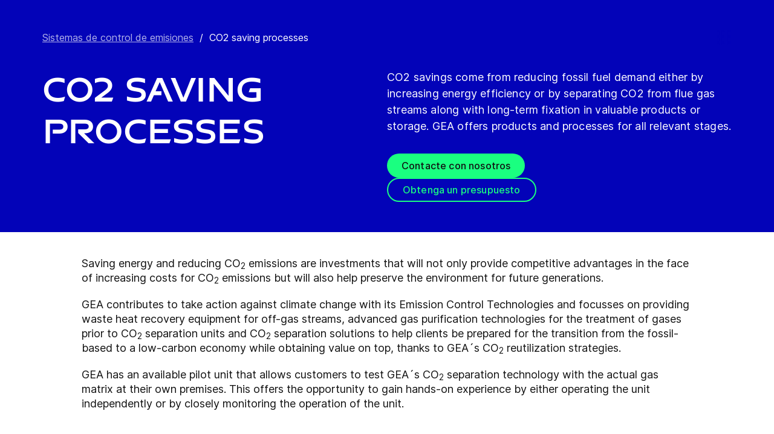

--- FILE ---
content_type: text/html; charset=utf-8
request_url: https://www.gea.com/es/products/emission-control/co2-saving-processes/?i=Environment&m=Industrial%20effluents
body_size: 87433
content:
<!DOCTYPE html><html lang="es"><head><meta charSet="utf-8"/><meta name="viewport" content="width=device-width"/><meta name="description" content="Providing waste heat recovery equipment for off-gas streams, gas purification technologies, and CO2 separation solutions."/><meta property="og:title" content="CO2 saving processes"/><meta property="og:type" content="website"/><meta property="og:url" content="https://www.gea.com/products/emission-control/co2-saving-processes"/><meta name="image" property="og:image" content="https://cdn.gea.com/-/media/migratedfromtridion/productgroup/co2-saving-processes-straza-98934.jpg?h=1350&amp;iar=0&amp;w=2400&amp;rev=3cc7830fb023474f9ec905f49223fb97&amp;hash=9F4783139FDEF77F7C908727F799C29F"/><meta property="og:description" content="CO2 savings come from reducing fossil fuel demand either by increasing energy efficiency or by separating CO2 from flue gas streams along with long-term fixation in valuable products or storage. GEA offers products and processes for all relevant stages."/><meta property="robots" content="index"/><title>CO2 saving processes I Sustainable gas cleaning</title><link rel="icon" type="image/png" sizes="16x16" href="/-/icons/favicon-16x16.png"/><link rel="icon" type="image/png" sizes="32x32" href="/-/icons/favicon-32x32.png"/><link rel="icon" type="image/png" sizes="96x96" href="/-/icons/favicon-96x96.png"/><link rel="apple-touch-icon" sizes="57x57" href="/-/icons/apple-icon-57x57.png"/><link rel="apple-touch-icon" sizes="60x60" href="/-/icons/apple-icon-60x60.png"/><link rel="apple-touch-icon" sizes="72x72" href="/-/icons/apple-icon-72x72.png"/><link rel="apple-touch-icon" sizes="76x76" href="/-/icons/apple-icon-76x76.png"/><link rel="apple-touch-icon" sizes="114x114" href="/-/icons/apple-icon-114x114.png"/><link rel="apple-touch-icon" sizes="120x120" href="/-/icons/apple-icon-120x120.png"/><link rel="apple-touch-icon" sizes="144x144" href="/-/icons/apple-icon-144x144.png"/><link rel="apple-touch-icon" sizes="152x152" href="/-/icons/apple-icon-152x152.png"/><link rel="apple-touch-icon" sizes="180x180" href="/-/icons/apple-icon-180x180.png"/><link rel="icon" type="image/png" sizes="192x192" href="/-/icons/android-icon-192x192.png"/><link rel="alternate" href="https://www.gea.com/en/products/emission-control/co2-saving-processes/" hrefLang="en"/><link rel="alternate" href="https://www.gea.com/pt/products/emission-control/co2-saving-processes/" hrefLang="pt"/><link rel="alternate" href="https://www.gea.com/ar/products/emission-control/co2-saving-processes/" hrefLang="ar"/><link rel="alternate" href="https://www.gea.com/zh/products/emission-control/co2-saving-processes/" hrefLang="zh"/><link rel="alternate" href="https://www.gea.com/de/products/emission-control/co2-saving-processes/" hrefLang="de"/><link rel="alternate" href="https://www.gea.com/es/products/emission-control/co2-saving-processes/" hrefLang="es"/><link rel="alternate" href="https://www.gea.com/fr/products/emission-control/co2-saving-processes/" hrefLang="fr"/><link rel="alternate" href="https://www.gea.com/it/products/emission-control/co2-saving-processes/" hrefLang="it"/><link rel="alternate" href="https://www.gea.com/ja/products/emission-control/co2-saving-processes/" hrefLang="ja"/><link rel="alternate" href="https://www.gea.com/nl/products/emission-control/co2-saving-processes/" hrefLang="nl"/><link rel="alternate" href="https://www.gea.com/pl/products/emission-control/co2-saving-processes/" hrefLang="pl"/><link rel="alternate" href="https://www.gea.com/ru/products/emission-control/co2-saving-processes/" hrefLang="ru"/><link rel="alternate" href="https://www.gea.com/tr/products/emission-control/co2-saving-processes/" hrefLang="tr"/><link rel="manifest" href="/manifest.json"/><meta name="msapplication-TileColor" content="#0303B8"/><meta name="msapplication-TileImage" content="/-/icons/ms-icon-144x144.png"/><meta name="theme-color" content="#0303B8"/><meta name="next-head-count" content="40"/><link rel="preload" href="https://www.gea.com/_next/static/css/9c708bd2606359f2.css" as="style"/><link rel="stylesheet" href="https://www.gea.com/_next/static/css/9c708bd2606359f2.css" data-n-g=""/><link rel="preload" href="https://www.gea.com/_next/static/css/9b679702c8b18730.css" as="style"/><link rel="stylesheet" href="https://www.gea.com/_next/static/css/9b679702c8b18730.css" data-n-p=""/><noscript data-n-css=""></noscript><script defer="" nomodule="" src="https://www.gea.com/_next/static/chunks/polyfills-c67a75d1b6f99dc8.js"></script><script src="https://www.gea.com/_next/static/chunks/webpack-8b6a0ae80defd15e.js" defer=""></script><script src="https://www.gea.com/_next/static/chunks/framework-09f3afa64952aba4.js" defer=""></script><script src="https://www.gea.com/_next/static/chunks/main-05d093c3d7753938.js" defer=""></script><script src="https://www.gea.com/_next/static/chunks/pages/_app-cc5d80322d587c28.js" defer=""></script><script src="https://www.gea.com/_next/static/chunks/7d0bf13e-d5170c74ddd3790f.js" defer=""></script><script src="https://www.gea.com/_next/static/chunks/7399-4f34e487630839fc.js" defer=""></script><script src="https://www.gea.com/_next/static/chunks/5755-9b08d46acc6251a5.js" defer=""></script><script src="https://www.gea.com/_next/static/chunks/9542-b3a4548133741493.js" defer=""></script><script src="https://www.gea.com/_next/static/chunks/4253-a41cd85030bb8f8b.js" defer=""></script><script src="https://www.gea.com/_next/static/chunks/pages/%5B%5B...path%5D%5D-5c922baefd0ba654.js" defer=""></script><script src="https://www.gea.com/_next/static/1.19.1.260/_buildManifest.js" defer=""></script><script src="https://www.gea.com/_next/static/1.19.1.260/_ssgManifest.js" defer=""></script></head><body><div id="__next" data-reactroot=""><div class="MainNavigation_container__jaVIj z-100 border-b border-gray-375 max-w-screen overflow-hidden"><a href="#main" class="absolute top-0 left-0 right-0 bg-white p-15 -translate-y-50 transition-transform focus:translate-y-0 text-center">Ir al contenido</a><span class="hidden lg:block text-white"><div class="relative bg-white lg:py-16 border-b"><div class="flex flex-row gap-x-8 items-center h-60 lg:h-40 guttered--nav-container"><div class="flex-shrink-0 w-[79px] max-w-[79px]"><a id="topnav_sitelogo" href="/es/"><img alt="GEA Logo" width="400" height="120" src="https://cdn.gea.com/-/jssmedia/common/logos/gea-logo.svg?mw=85"/></a></div><span class="hidden flex-grow lg:block ml-auto"><form class="ml-auto w-full lg:max-w-[400px]"><div class="flex relative"><input value="" aria-label="Buscar en gea.com" data-testid="input-field" class="
    h-48 pr-30 outline-none ml-0  lg:ml-auto  w-full
    text-16 leading-full font-medium bg-transparent overflow-hidden 
    transition-all duration-300
    border-solid placeholder-gray-700 text-sitecore-vibrant-blue
    peer
    focus:border-sitecore-attention-pink
    focus:placeholder:opacity-0
    
     lg:max-w-[260px] opacity-1
    border-[#8C8C8C]
    rounded-3xl pl-48 pr-12 bg-sitecore-gray border-b-1 lg:max-w-[400px] text-blue-900 h-40 placeholder-blue-900/70 text-12
  " placeholder="Buscar en gea.com"/><button class="absolute right-2 top-1/2 transform -translate-y-1/2  right-auto left-16 text-gray-950 peer-focus:text-sitecore-vibrant-blue" type="button" aria-label="Buscar en gea.com"><svg data-testid="input-icon" viewBox="0 0 1024 1024" style="display:inline-block;stroke:currentColor;fill:currentColor;width:24px;height:24px"><path d="M524.356 727.804c-24.337 6.519-49.412 9.796-74.59 9.749-65.631-0.124-129.21-23.177-180.009-65.263s-85.706-100.634-98.831-165.764c-13.125-65.126-3.665-132.846 26.785-191.729s80.025-105.325 140.358-131.488c60.333-26.162 127.73-30.444 190.817-12.122 63.091 18.322 118.007 58.126 155.482 112.694 37.478 54.568 55.219 120.56 50.231 186.839s-32.397 128.785-77.606 176.973l196.309 205.641" fill="none" stroke-linejoin="miter" stroke-linecap="butt" stroke-miterlimit="10" stroke-width="85.33333333333333"></path></svg></button></div></form></span><a id="topnav_login" target="_blank" rel="noreferrer" href="https://portal.gea.com" class="MainNavTabs_nav-links__ai9hq flex items-center gap-x-8 bg-sitecore-gray px-16 rounded-3xl"><svg aria-hidden="true" viewBox="0 0 683 1024" style="display:inline-block;stroke:currentColor;fill:currentColor;width:16px;height:16px"><path d="M341.333 102.4c33.754 0 66.751 10.009 94.818 28.763s49.94 45.408 62.858 76.592c12.917 31.186 16.297 65.501 9.712 98.607s-22.839 63.516-46.707 87.384c-23.868 23.868-54.278 40.122-87.384 46.707s-67.422 3.206-98.607-9.712c-31.185-12.917-57.84-34.792-76.592-62.858s-28.763-61.063-28.763-94.818c0-45.264 17.981-88.674 49.987-120.68s75.416-49.987 120.68-49.987zM341.333 34.133c-47.256 0-93.452 14.013-132.745 40.268s-69.917 63.571-88.001 107.23c-18.084 43.659-22.816 91.701-13.597 138.050s31.975 88.922 65.391 122.337c33.415 33.416 75.989 56.172 122.337 65.391s94.39 4.488 138.050-13.597c43.659-18.085 80.976-48.709 107.23-88.001s40.268-85.488 40.268-132.745c0-63.369-25.173-124.143-69.982-168.951s-105.582-69.982-168.951-69.982z" fill="rgb(0, 15, 65)"></path><path d="M682.667 989.867h-68.267v-170.667c0-22.412-4.414-44.605-12.991-65.311s-21.148-39.52-36.996-55.371c-15.848-15.845-34.662-28.417-55.368-36.994s-42.899-12.991-65.311-12.991h-204.8c-45.264 0-88.674 17.981-120.68 49.985-32.006 32.010-49.987 75.421-49.987 120.682v170.667h-68.267v-170.667c0-63.372 25.173-124.143 69.982-168.951s105.582-69.982 168.951-69.982h204.8c63.369 0 124.143 25.173 168.951 69.982s69.982 105.579 69.982 168.951v170.667z" fill="rgb(0, 15, 65)"></path></svg><span class="text-black text-12 font-medium">Iniciar sesión</span></a><button id="topnav_language" class="MainNavTabs_nav-links__ai9hq flex items-center gap-x-8 bg-sitecore-gray px-16 rounded-3xl" type="button" aria-label=""><svg class="text-blue-900" aria-hidden="true" viewBox="0 0 1024 1024" style="display:inline-block;stroke:currentColor;fill:currentColor;width:16px;height:16px"><path d="M998.4 512c0 268.631-217.769 486.4-486.4 486.4s-486.4-217.769-486.4-486.4c0-268.631 217.769-486.4 486.4-486.4s486.4 217.769 486.4 486.4z" fill="none" stroke-linejoin="miter" stroke-linecap="butt" stroke-miterlimit="4" stroke-width="51.2"></path><path d="M51.2 384h921.6" fill="none" stroke-linejoin="miter" stroke-linecap="butt" stroke-miterlimit="4" stroke-width="51.2"></path><path d="M51.2 691.2h921.6" fill="none" stroke-linejoin="miter" stroke-linecap="butt" stroke-miterlimit="4" stroke-width="51.2"></path><path d="M691.2 512c0 138.962-22.579 263.588-58.153 352.532-17.818 44.539-38.39 78.868-59.93 101.642-21.484 22.717-42.148 32.225-61.117 32.225s-39.631-9.508-61.117-32.225c-21.537-22.774-42.113-57.103-59.929-101.642-35.577-88.945-58.153-213.571-58.153-352.532s22.577-263.589 58.153-352.531c17.817-44.542 38.392-78.87 59.929-101.644 21.486-22.719 42.148-32.225 61.117-32.225s39.634 9.506 61.117 32.225c21.54 22.774 42.112 57.102 59.93 101.644 35.574 88.942 58.153 213.569 58.153 352.531z" fill="none" stroke-linejoin="miter" stroke-linecap="butt" stroke-miterlimit="4" stroke-width="51.2"></path></svg><span class="text-black text-12 font-medium">Spanish</span></button><a title="Contact GEA" class="MainNavTabs_nav-links__ai9hq ml-auto rounded-3xl bg-blue-700 px-16 flex justify-center items-center" id="topnav_contact" style="pointer-events:unset" href="/es/contact?cu=contact-us-common&amp;pgid={0368E3E1-C35A-4696-95E0-16446D53B70E}&amp;ptn=Product%20Group%20Page&amp;pt=CO2%20saving%20processes&amp;su=https://www.gea.com/es/products/emission-control/co2-saving-processes"><svg viewBox="0 0 1434 1024" style="display:inline-block;stroke:currentColor;fill:currentColor;width:16px;height:16px"><path d="M1331.2 0h-1228.8c-27.158 0-53.204 10.789-72.408 29.992s-29.992 45.25-29.992 72.408v819.2c0 27.159 10.789 53.204 29.992 72.408 19.204 19.203 45.25 29.992 72.408 29.992h1228.8c27.156 0 53.207-10.789 72.407-29.992 19.2-19.204 29.993-45.25 29.993-72.408v-819.2c0-27.158-10.793-53.204-29.993-72.408s-45.251-29.992-72.407-29.992zM1218.56 102.4l-501.76 347.136-501.76-347.136h1003.52zM102.4 921.6v-772.608l585.216 404.992c8.571 5.945 18.753 9.132 29.184 9.132s20.613-3.187 29.184-9.132l585.216-404.992v772.608h-1228.8z" fill="rgb(255, 255, 255)"></path></svg><span class="text-12 font-medium pl-[8px] text-white">Contacto</span></a></div></div></span><div class="py-24 px-20 lg:h-[72px] lg:py-24 flex flex-row items-center guttered--nav-container relative gap-20 transition-all duration-500 z-100 bg-white ease-out"><button id="topnav_products" class="MainNavigation_nav-links__H9t95 
            
            hidden lg:!flex items-center gap-x-8 cursor-pointer px-16 py-24 relative lg:-left-16 transition-all duration-300" data-testid="nav-link"><svg aria-hidden="true" viewBox="0 0 1152 1024" style="display:inline-block;stroke:currentColor;fill:currentColor;width:16px;height:16px"><path d="M1152 32h-1152v96h1152v-96z"></path><path d="M1152 896h-1152v96h1152v-96z"></path><path d="M1152 320h-1152v96h1152v-96z"></path><path d="M1152 608h-1152v96h1152v-96z"></path></svg><span class="whitespace-nowrap">Productos y servicios</span></button><div class="flex-shrink-0 w-[79px] max-w-[79px] lg:hidden "><a href="/es/"><img alt="GEA Logo" width="400" height="120" src="https://cdn.gea.com/-/jssmedia/common/logos/gea-logo.svg?mw=85"/></a></div><div class="flex flex-row w-full justify-end h-[inherit] lg:relative lg:left-20"><button id="corpnav_link1" class="px-16 mx-4 transition-all duration-300 MainNavigation_nav-links__H9t95 " data-testid="nav-link"><a class="whitespace-nowrap">Acerca de nosotros</a></button><button id="corpnav_link2" class="px-16 mx-4 transition-all duration-300 MainNavigation_nav-links__H9t95 " data-testid="nav-link"><a class="whitespace-nowrap">Sostenibilidad</a></button><button id="corpnav_link3" class="px-16 mx-4 transition-all duration-300 MainNavigation_nav-links__H9t95 " data-testid="nav-link"><a class="whitespace-nowrap">Inversores</a></button><button id="corpnav_link4" class="px-16 mx-4 transition-all duration-300 MainNavigation_nav-links__H9t95 " data-testid="nav-link"><a class="whitespace-nowrap">Medios</a></button><button id="corpnav_link5" class="px-16 mx-4 transition-all duration-300 MainNavigation_nav-links__H9t95 " data-testid="nav-link"><a class="whitespace-nowrap">Oportunidades de empleo</a></button></div><div class="lg:hidden flex items-center gap-16 ml-auto text-gray-820"><button class="text-gray-820" aria-label="Search"><svg viewBox="0 0 1024 1024" style="display:inline-block;stroke:currentColor;fill:currentColor;width:24px;height:24px"><path d="M258.57 55.452c88.809-37.749 187.834-43.76 280.566-16.962l0.005-0.001c93.455 27.006 174.653 85.633 229.996 165.812l1.29 1.882c54.446 79.797 80.123 175.898 72.827 272.348-6.036 79.791-34.34 155.93-81.229 219.833l218.926 228.198-79.416 75.438-288.456-300.667 35.543-37.704c49.536-52.536 79.662-120.796 85.146-193.297s-14.029-144.623-55.137-204.181v-0.001c-41.098-59.544-101.217-102.837-170.11-122.745-67.801-19.594-140.157-15.399-205.271 11.863l-3.095 1.315c-65.923 28.446-120.25 79.010-153.67 143.316-33.426 64.318-43.836 138.358-29.411 209.582 14.425 71.22 52.761 135.107 108.369 180.952 55.597 45.829 125.071 70.856 196.688 70.994 27.562 0.051 55.015-3.517 81.665-10.624l28.412 105.528c-35.979 9.59-73.053 14.413-110.282 14.346-97.27-0.184-191.406-34.186-266.53-96.118-74.526-61.435-125.797-146.606-145.494-241.26l-0.46-2.237c-19.349-95.532-5.415-194.893 39.516-281.347 44.937-86.467 118.182-154.819 207.515-193.365l2.096-0.898z" fill="rgb(74, 84, 119)"></path></svg></button><button data-testid="menu-button" type="button" aria-label="Toggle Navigation" class=""><svg viewBox="0 0 1024 1024" style="display:inline-block;stroke:currentColor;fill:currentColor;width:20px;height:20px"><path d="M1024 321.737h-1024v113.778h1024v-113.778z" fill="rgb(74, 84, 119)"></path><path d="M1024.006 54.962h-1024v113.778h1024v-113.778z" fill="rgb(74, 84, 119)"></path><path d="M1024.006 588.51h-1023.999v113.778h1023.999v-113.778z" fill="rgb(74, 84, 119)"></path><path d="M1024 855.262h-1024l0.006 113.778h1023.999l-0.006-113.778z" fill="rgb(74, 84, 119)"></path></svg></button></div></div><div class="hidden lg:block"><div class="fixed inset-0 bg-black/50 z-40 transition-opacity duration-300 opacity-0 pointer-events-none" style="top:145px"></div><div class="fixed left-0 right-0 z-50 transition-all duration-300 transform -translate-y-4 opacity-0 pointer-events-none" style="top:145px"></div></div></div><div class="
  
  
  sticky-nav-placeholder w-full z-100 relative  h-fit
  " data-testid="bg-wrapper"><div class="
    
    
    
    
  StickyNav_sticky_navigation_container__i1JoV
  
  
  
  " data-testid="wrapper" id="sticky-nav-container"><div class="guttered--container flex justify-between items-center"><p data-testid="title" class="StickyNav_title__Ju_7T">CO2 saving processes</p><div data-testid="anchors-container" class="flex"><a class="cursor-pointer StickyNav_anchor__DvCtS ">Products</a><a class="cursor-pointer StickyNav_anchor__DvCtS ml-24">Downloads</a><a class="cursor-pointer StickyNav_anchor__DvCtS ml-24">Videos</a></div><div data-testid="ctas-container" class="flex"><a title="" target="_self" class="" style="pointer-events:unset" href="/es/contact?cu=contact-us-common&amp;pgid={0368E3E1-C35A-4696-95E0-16446D53B70E}&amp;ptn=Product%20Group%20Page&amp;pt=CO2%20saving%20processes&amp;su=https://www.gea.com/es/products/emission-control/co2-saving-processes"><div class="flex items-center w-fit CallToAction_cta-secondary__T_Qvx CallToAction_collapseCta__HnQZp mr-24 flex-row" style="color:inherit" data-testid="text-container">Contacte con nosotros<svg style="display:inline-block;stroke:currentColor;fill:currentColor;width:24px;height:24px;min-width:24px" viewBox="0 0 983 1024"><path d="M562.79 200.705l309.658 309.657-309.658 309.658" fill="none" stroke-linejoin="miter" stroke-linecap="butt" stroke-miterlimit="10" stroke-width="81.92"></path><path d="M604.979 510.366h-491.519" fill="none" stroke-linejoin="miter" stroke-linecap="butt" stroke-miterlimit="10" stroke-width="81.92"></path></svg></div></a><a title="" target="_self" class="" style="pointer-events:unset" href="/es/contact?cu=contact-us-get-a-quote&amp;pgid={0368E3E1-C35A-4696-95E0-16446D53B70E}&amp;ptn=Product%20Group%20Page&amp;pt=CO2%20saving%20processes&amp;su=https://www.gea.com/es/products/emission-control/co2-saving-processes"><div class="flex items-center w-fit CallToAction_cta-primary__ZJbC1 CallToAction_collapseCta__HnQZp whitespace-nowrap flex-row" style="color:inherit" data-testid="text-container">Obtenga un presupuesto<svg style="display:inline-block;stroke:currentColor;fill:currentColor;width:24px;height:24px;min-width:24px" viewBox="0 0 983 1024"><path d="M562.79 200.705l309.658 309.657-309.658 309.658" fill="none" stroke-linejoin="miter" stroke-linecap="butt" stroke-miterlimit="10" stroke-width="81.92"></path><path d="M604.979 510.366h-491.519" fill="none" stroke-linejoin="miter" stroke-linecap="butt" stroke-miterlimit="10" stroke-width="81.92"></path></svg></div></a></div></div></div></div><div class="w-full h-full" data-testid="anchor-wrapper"><div class="relative"><div data-testid="container" class="flex break-words  bg-sitecore-blue  "><div data-testid="container-left" class="flex flex-col  guttered--container  pt-40 pb-40 lg:pt-50 lg:pb-50"><div class="ref"><div class="mb-40" data-testid="breadcrumb"><nav data-testid="breadcrumb-container" class="relative after:h-full after:w-25 after:absolute after:top-0 after:right-0 after:bg-gradient-to-l from-sitecore-blue text-white"><div class="scrollbar-hide relative select-none whitespace-nowrap overflow-x-auto"><a href="https://www.gea.com/es/products/emission-control" class="last:pr-20 leading-6 underline underline-offset-4 opacity-70" data-testid="breadcrumb-item-0" aria-label="Sistemas de control de emisiones">Sistemas de control de emisiones</a><span class="mx-10">/</span><span class="last:pr-20 leading-6 Breadcrumb_breadcrumb_label__0tOXD" aria-current="page">CO2 saving processes</span></div></nav></div><div class="lg:flex lg:gap-40"><div class="lg:w-[50%]"><h1 class="text-override--white text-40 md:text-[60px] leading-115 font-heading mb-24 tracking-[-0.8px] font-semibold false max-w-[960px] break-words">CO2 saving processes</h1></div><div class="lg:w-[50%]"><p class="text-override--white mt-24 lg:mt-0 leading-150 text-18 tracking-[0.18px] max-w-[960px] text-override--white" data-testid="body-text">CO2 savings come from reducing fossil fuel demand either by increasing energy efficiency or by separating CO2 from flue gas streams along with long-term fixation in valuable products or storage. GEA offers products and processes for all relevant stages.</p><div data-testid="cta-left" class="mt-32"><div data-testid="ctas-container" class="flex flex-col gap-24"><a title="" target="_self" class="" style="pointer-events:unset" href="/es/contact?cu=contact-us-common&amp;pgid={0368E3E1-C35A-4696-95E0-16446D53B70E}&amp;ptn=Product%20Group%20Page&amp;pt=CO2%20saving%20processes&amp;su=https://www.gea.com/es/products/emission-control/co2-saving-processes"><div class="flex items-center w-fit CallToAction_cta-primary__ZJbC1 !w-fit w-fit flex-row" style="color:inherit" data-testid="text-container">Contacte con nosotros<svg style="display:inline-block;stroke:currentColor;fill:currentColor;width:24px;height:24px;min-width:24px" viewBox="0 0 983 1024"><path d="M562.79 200.705l309.658 309.657-309.658 309.658" fill="none" stroke-linejoin="miter" stroke-linecap="butt" stroke-miterlimit="10" stroke-width="81.92"></path><path d="M604.979 510.366h-491.519" fill="none" stroke-linejoin="miter" stroke-linecap="butt" stroke-miterlimit="10" stroke-width="81.92"></path></svg></div></a><a title="" target="_self" class="" style="pointer-events:unset" href="/es/contact?cu=contact-us-get-a-quote&amp;pgid={0368E3E1-C35A-4696-95E0-16446D53B70E}&amp;ptn=Product%20Group%20Page&amp;pt=CO2%20saving%20processes&amp;su=https://www.gea.com/es/products/emission-control/co2-saving-processes"><div class="flex items-center w-fit CallToAction_cta-secondary__T_Qvx !w-fit w-fit flex-row" style="color:#1aff80" data-testid="text-container">Obtenga un presupuesto<svg color="#1aff80" style="display:inline-block;stroke:currentColor;fill:currentColor;width:24px;height:24px;min-width:24px" viewBox="0 0 983 1024"><path d="M562.79 200.705l309.658 309.657-309.658 309.658" fill="none" stroke-linejoin="miter" stroke-linecap="butt" stroke-miterlimit="10" stroke-width="81.92"></path><path d="M604.979 510.366h-491.519" fill="none" stroke-linejoin="miter" stroke-linecap="butt" stroke-miterlimit="10" stroke-width="81.92"></path></svg></div></a></div></div></div></div></div></div></div></div></div><div class="
        mt-40 
        mb-40 
      "><div class="w-full h-full" data-testid="anchor-wrapper"><div class="
  
  
  undefined
  " data-testid="bg-wrapper"><div class="
    guttered--container
    
    
    undefined
  " data-testid="wrapper"><div class="break-words w-full h-auto max-w-[1010px] mx-auto" data-testid="rte-container"><div class=" RichText_rich_text__IEuIi  undefined"><div class="rich-text-link-gray"><p>Saving energy and reducing CO<sub xmlns="http://www.w3.org/1999/xhtml">2</sub> emissions are investments that will not only provide competitive advantages in the face of increasing costs for CO<sub xmlns="http://www.w3.org/1999/xhtml">2</sub> emissions but will also help preserve the environment for future generations.</p><p>GEA contributes to take action against climate change with its Emission Control Technologies and focusses on providing waste heat recovery equipment for off-gas streams, advanced gas purification technologies for the treatment of gases prior to CO<sub xmlns="http://www.w3.org/1999/xhtml">2</sub> separation units and CO<sub xmlns="http://www.w3.org/1999/xhtml">2</sub> separation solutions to help clients be prepared for the transition from the fossil-based to a low-carbon economy while obtaining value on top, thanks to GEA´s CO<sub xmlns="http://www.w3.org/1999/xhtml">2</sub> reutilization strategies. </p><p>GEA has an available pilot unit that allows customers to test GEA´s CO<sub xmlns="http://www.w3.org/1999/xhtml">2</sub> separation technology with the actual gas matrix at their own premises. This offers the opportunity to gain hands-on experience by either operating the unit independently or by closely monitoring the operation of the unit. </p><p><br xmlns="http://www.w3.org/1999/xhtml" /></p><p>GEA targets markets and applications in the manufacturing industry, where unavoidable process-related CO<sub xmlns="http://www.w3.org/1999/xhtml">2</sub> emissions are expected on the long-term.</p><p>Besides, GEA also intends to contribute in the field of energy or chemicals production from biomass along with the possibility to realize net negative anthropogenic CO<sub xmlns="http://www.w3.org/1999/xhtml">2</sub> emissions through utilizing or removing biogenic CO<sub xmlns="http://www.w3.org/1999/xhtml">2</sub> from the global carbon cycle.</p></div></div></div></div></div></div></div><div class="w-full h-full" data-testid="anchor-wrapper" id="Products"><div class="
  bg-sitecore-grey
  
  undefined
  " data-testid="bg-wrapper"><div class="
    guttered--container
    
    
    py-40 md:py-64
  " data-testid="wrapper"><div class="break-words flex flex-col md:flex-row w-full mb-32 md:mb-8"><h2 class="ProductListingHeading_title__sV_sF">Products</h2><form class="mb-16 md:mb-0 md:ml-auto"><div class="flex relative w-full"><button class="mt-auto mb-2  pr-20" aria-label="Search" type="button"><svg class="text-blue-700 undefined" data-testid="input-icon" viewBox="0 0 1024 1024" style="display:inline-block;stroke:currentColor;fill:currentColor;width:24px;height:24px"><path d="M509.731 780.209c-31.87 8.428-64.705 12.666-97.674 12.603-85.941-0.161-169.196-29.964-235.715-84.378-66.519-54.418-112.229-130.115-129.415-214.319-17.187-84.208-4.799-171.763 35.074-247.895s104.789-136.177 183.793-170.003c79.004-33.826 167.258-39.362 249.871-15.673s154.522 75.152 203.595 145.705c49.073 70.552 72.306 155.874 65.776 241.566-6.53 85.693-42.421 166.51-101.62 228.813l298.929 300.505" fill="none" stroke-linejoin="miter" stroke-linecap="butt" stroke-miterlimit="10" stroke-width="78.76923076923077"></path></svg></button><input value="" aria-label="Search" data-testid="input-field" class="w-full h-34 border-b-2 border-solid text-18 font-medium text-blue-700 placeholder-gray-700 outline-none border-blue-700 bg-transparent " placeholder="Search"/></div></form></div><p class="text-gray-650 text-16 mb-24 md:mb-40">Mostrar 2 de 2</p><div class="flex flex-col md:flex-row pb-16"><div class="w-full md:w-auto md:min-w-[248px] sm:mr-40 pb-24 block"><div class="GenericSelect_container__uDQwK"><button data-testid="generic-select-btn" class="GenericSelect_select__HP6vy Default_select__dyFPc overflow-hidden text-left"><input type="text" id="industries" aria-label="All industries" data-testid="generic-select-input" disabled="" value="" class="hidden"/><span class="whitespace-nowrap overflow-hidden text-ellipsis">All industries</span><svg class="GenericSelect_icon__2AvOk Default_icon__NgjEs" viewBox="0 0 1024 1024" style="display:inline-block;stroke:currentColor;fill:currentColor;width:24px;height:24px"><path d="M810.667 384l-298.667 298.667-298.667-298.667" fill="none" stroke-linejoin="round" stroke-linecap="round" stroke-miterlimit="4" stroke-width="128"></path></svg></button></div></div><div class="w-full md:w-auto md:min-w-[248px] sm:mr-40 pb-24 hidden"><div class="GenericSelect_container__uDQwK"><button data-testid="generic-select-btn" class="GenericSelect_select__HP6vy Default_select__dyFPc overflow-hidden text-left"><input type="text" id="markets" aria-label="All markets" data-testid="generic-select-input" disabled="" value="" class="hidden"/><span class="whitespace-nowrap overflow-hidden text-ellipsis">All markets</span><svg class="GenericSelect_icon__2AvOk Default_icon__NgjEs" viewBox="0 0 1024 1024" style="display:inline-block;stroke:currentColor;fill:currentColor;width:24px;height:24px"><path d="M810.667 384l-298.667 298.667-298.667-298.667" fill="none" stroke-linejoin="round" stroke-linecap="round" stroke-miterlimit="4" stroke-width="128"></path></svg></button></div></div><div class="w-full md:w-auto md:min-w-[248px] sm:mr-40 pb-24 hidden"><div class="GenericSelect_container__uDQwK"><button data-testid="generic-select-btn" class="GenericSelect_select__HP6vy Default_select__dyFPc overflow-hidden text-left"><input type="text" id="products" aria-label="All product groups " data-testid="generic-select-input" disabled="" value="" class="hidden"/><span class="whitespace-nowrap overflow-hidden text-ellipsis">All product groups </span><svg class="GenericSelect_icon__2AvOk Default_icon__NgjEs" viewBox="0 0 1024 1024" style="display:inline-block;stroke:currentColor;fill:currentColor;width:24px;height:24px"><path d="M810.667 384l-298.667 298.667-298.667-298.667" fill="none" stroke-linejoin="round" stroke-linecap="round" stroke-miterlimit="4" stroke-width="128"></path></svg></button></div></div></div><div class="grid grid-cols-1 md:grid-cols-2 lg:grid-cols-4 gap-32 md:gap-40"><a href="/es/products/emission-control/co2-saving-processes/flue-gas-pre-treatment" id="{2EFF71D5-31CE-4367-968A-EDE18D3C0644}" data-testid="product-card"><div class="h-fit flex flex-col min-h-full bg-transparent"><img data-testid="image" src="https://cdn.gea.com/-/media/migratedfromtridion/products/wet-precipitator-wesp-12929.jpg?h=1350&amp;w=2400&amp;hash=3DA78F365257C47331A5BCF1E411330F" alt="Flue Gas Pre-treatment" class="h-full w-full object-cover mb-16 overflow-hidden aspect-video object-center max-h-[50%]"/><div data-testid="info-container" class="flex flex-col flex-grow break-words h-full"><h3 data-testid="title-text" class="font-sans text-20 text-blue-650 font-medium leading-150 mb-12">Flue Gas Pre-treatment</h3><p data-testid="body-text" class="font-sans text-black text-16 leading-125">GEA’s flue gas pretreatment provides advanced flue gas purification beyond emission control standards. </p></div></div></a><a href="/es/products/emission-control/co2-saving-processes/energy-recovery-from-flue-gases" id="{E026212A-D456-4CB2-8240-11BAE99BCA7D}" data-testid="product-card"><div class="h-fit flex flex-col min-h-full bg-transparent"><img data-testid="image" src="https://cdn.gea.com/-/media/migratedfromtridion/products/energy-recovery-flue-gases-99016.jpg?h=1350&amp;w=2400&amp;hash=E14E393F6DE1F7D0832696E7F50505E2" alt="Waste Heat Recovery Unit" class="h-full w-full object-cover mb-16 overflow-hidden aspect-video object-center max-h-[50%]"/><div data-testid="info-container" class="flex flex-col flex-grow break-words h-full"><h3 data-testid="title-text" class="font-sans text-20 text-blue-650 font-medium leading-150 mb-12">Waste Heat Recovery Unit</h3><p data-testid="body-text" class="font-sans text-black text-16 leading-125">Energy saving is a key success factor when trying to achieve a reduction of the carbon footprint, it can be made by improving process efficiency to recover waste heat, not only from the production process, but also from the hot process gas that in many cases is simply released into the atmosphere, unutilized. GEA offers reliable and highly effici...</p></div></div></a></div></div></div></div><div><div class="w-full h-full" data-testid="anchor-wrapper" id="Downloads"><div class="
  
  
  bg-white
  " data-testid="bg-wrapper"><div class="
    guttered--container
    
    
    pt-40 pb-40 md:pt-85 md:pb-110
  " data-testid="wrapper"><div class="flex flex-col md:flex-row justify-between border-b border-b-gray-375 pb-14 mb-24 md:mb-40"><h2 class="text-30 md:text-32 leading-[40px] text-blue-700 font-medium pb-20 md:pb-0">Downloads</h2><div class="flex flex-col md:flex-row"></div></div></div></div></div></div><div class="w-full h-full" data-testid="anchor-wrapper"><div class="flex flex-col my-60 lg:my-80" data-testid="grid-standard-container"><h2 data-testid="title" class="-mb-60 guttered--container GridStandard_title__WmAcQ text-center">GEA Insights</h2><div class="w-full h-full" data-testid="anchor-wrapper"><div class="
  
  
  undefined
  " data-testid="bg-wrapper"><div class="
    guttered--container
    
    my-60 md:my-80
    grid sm:grid-cols-1 md:grid-cols-3 gap-40
  " data-testid="wrapper"><div class="w-full h-full" data-testid="anchor-wrapper"><div data-testid="container" class="h-fit flex flex-col min-h-full bg-sitecore-grey"><div class="h-full w-full object-cover relative aspect-video max-h-[50%]"><span style="box-sizing:border-box;display:block;overflow:hidden;width:initial;height:initial;background:none;opacity:1;border:0;margin:0;padding:0;position:absolute;top:0;left:0;bottom:0;right:0"><img alt="" data-testid="image" src="[data-uri]" decoding="async" data-nimg="fill" style="position:absolute;top:0;left:0;bottom:0;right:0;box-sizing:border-box;padding:0;border:none;margin:auto;display:block;width:0;height:0;min-width:100%;max-width:100%;min-height:100%;max-height:100%;background-size:cover;background-position:0% 0%;filter:blur(20px);background-image:url(&quot;https://cdn.gea.com/-/media/stories/behind-the-brew-the-technical-evolution-of-coffee-extraction/instant-coffee-cup.jpg?h=1350&amp;iar=0&amp;w=2400&amp;rev=efce68856fd54ed88198f9644f8ba021&amp;hash=5BAFFD7126372B46178E8305F08BBEB0&quot;)"/><noscript><img alt="" data-testid="image" srcSet="https://cdn.gea.com/-/jssmedia/stories/behind-the-brew-the-technical-evolution-of-coffee-extraction/instant-coffee-cup.jpg?h=1350&amp;iar=0&amp;w=2400&amp;rev=efce68856fd54ed88198f9644f8ba021&amp;hash=5BAFFD7126372B46178E8305F08BBEB0&amp;mw=16 16w, https://cdn.gea.com/-/jssmedia/stories/behind-the-brew-the-technical-evolution-of-coffee-extraction/instant-coffee-cup.jpg?h=1350&amp;iar=0&amp;w=2400&amp;rev=efce68856fd54ed88198f9644f8ba021&amp;hash=5BAFFD7126372B46178E8305F08BBEB0&amp;mw=32 32w, https://cdn.gea.com/-/jssmedia/stories/behind-the-brew-the-technical-evolution-of-coffee-extraction/instant-coffee-cup.jpg?h=1350&amp;iar=0&amp;w=2400&amp;rev=efce68856fd54ed88198f9644f8ba021&amp;hash=5BAFFD7126372B46178E8305F08BBEB0&amp;mw=48 48w, https://cdn.gea.com/-/jssmedia/stories/behind-the-brew-the-technical-evolution-of-coffee-extraction/instant-coffee-cup.jpg?h=1350&amp;iar=0&amp;w=2400&amp;rev=efce68856fd54ed88198f9644f8ba021&amp;hash=5BAFFD7126372B46178E8305F08BBEB0&amp;mw=64 64w, https://cdn.gea.com/-/jssmedia/stories/behind-the-brew-the-technical-evolution-of-coffee-extraction/instant-coffee-cup.jpg?h=1350&amp;iar=0&amp;w=2400&amp;rev=efce68856fd54ed88198f9644f8ba021&amp;hash=5BAFFD7126372B46178E8305F08BBEB0&amp;mw=96 96w, https://cdn.gea.com/-/jssmedia/stories/behind-the-brew-the-technical-evolution-of-coffee-extraction/instant-coffee-cup.jpg?h=1350&amp;iar=0&amp;w=2400&amp;rev=efce68856fd54ed88198f9644f8ba021&amp;hash=5BAFFD7126372B46178E8305F08BBEB0&amp;mw=128 128w, https://cdn.gea.com/-/jssmedia/stories/behind-the-brew-the-technical-evolution-of-coffee-extraction/instant-coffee-cup.jpg?h=1350&amp;iar=0&amp;w=2400&amp;rev=efce68856fd54ed88198f9644f8ba021&amp;hash=5BAFFD7126372B46178E8305F08BBEB0&amp;mw=256 256w, https://cdn.gea.com/-/jssmedia/stories/behind-the-brew-the-technical-evolution-of-coffee-extraction/instant-coffee-cup.jpg?h=1350&amp;iar=0&amp;w=2400&amp;rev=efce68856fd54ed88198f9644f8ba021&amp;hash=5BAFFD7126372B46178E8305F08BBEB0&amp;mw=384 384w, https://cdn.gea.com/-/jssmedia/stories/behind-the-brew-the-technical-evolution-of-coffee-extraction/instant-coffee-cup.jpg?h=1350&amp;iar=0&amp;w=2400&amp;rev=efce68856fd54ed88198f9644f8ba021&amp;hash=5BAFFD7126372B46178E8305F08BBEB0&amp;mw=640 640w, https://cdn.gea.com/-/jssmedia/stories/behind-the-brew-the-technical-evolution-of-coffee-extraction/instant-coffee-cup.jpg?h=1350&amp;iar=0&amp;w=2400&amp;rev=efce68856fd54ed88198f9644f8ba021&amp;hash=5BAFFD7126372B46178E8305F08BBEB0&amp;mw=750 750w, https://cdn.gea.com/-/jssmedia/stories/behind-the-brew-the-technical-evolution-of-coffee-extraction/instant-coffee-cup.jpg?h=1350&amp;iar=0&amp;w=2400&amp;rev=efce68856fd54ed88198f9644f8ba021&amp;hash=5BAFFD7126372B46178E8305F08BBEB0&amp;mw=828 828w, https://cdn.gea.com/-/jssmedia/stories/behind-the-brew-the-technical-evolution-of-coffee-extraction/instant-coffee-cup.jpg?h=1350&amp;iar=0&amp;w=2400&amp;rev=efce68856fd54ed88198f9644f8ba021&amp;hash=5BAFFD7126372B46178E8305F08BBEB0&amp;mw=1080 1080w, https://cdn.gea.com/-/jssmedia/stories/behind-the-brew-the-technical-evolution-of-coffee-extraction/instant-coffee-cup.jpg?h=1350&amp;iar=0&amp;w=2400&amp;rev=efce68856fd54ed88198f9644f8ba021&amp;hash=5BAFFD7126372B46178E8305F08BBEB0&amp;mw=1200 1200w, https://cdn.gea.com/-/jssmedia/stories/behind-the-brew-the-technical-evolution-of-coffee-extraction/instant-coffee-cup.jpg?h=1350&amp;iar=0&amp;w=2400&amp;rev=efce68856fd54ed88198f9644f8ba021&amp;hash=5BAFFD7126372B46178E8305F08BBEB0&amp;mw=1920 1920w, https://cdn.gea.com/-/jssmedia/stories/behind-the-brew-the-technical-evolution-of-coffee-extraction/instant-coffee-cup.jpg?h=1350&amp;iar=0&amp;w=2400&amp;rev=efce68856fd54ed88198f9644f8ba021&amp;hash=5BAFFD7126372B46178E8305F08BBEB0&amp;mw=2048 2048w, https://cdn.gea.com/-/jssmedia/stories/behind-the-brew-the-technical-evolution-of-coffee-extraction/instant-coffee-cup.jpg?h=1350&amp;iar=0&amp;w=2400&amp;rev=efce68856fd54ed88198f9644f8ba021&amp;hash=5BAFFD7126372B46178E8305F08BBEB0&amp;mw=3840 3840w" sizes="(max-width: 390px) 200px, 768px" src="https://cdn.gea.com/-/jssmedia/stories/behind-the-brew-the-technical-evolution-of-coffee-extraction/instant-coffee-cup.jpg?h=1350&amp;iar=0&amp;w=2400&amp;rev=efce68856fd54ed88198f9644f8ba021&amp;hash=5BAFFD7126372B46178E8305F08BBEB0&amp;mw=3840" decoding="async" data-nimg="fill" style="position:absolute;top:0;left:0;bottom:0;right:0;box-sizing:border-box;padding:0;border:none;margin:auto;display:block;width:0;height:0;min-width:100%;max-width:100%;min-height:100%;max-height:100%" loading="lazy"/></noscript></span></div><div data-testid="info-container" class="flex flex-col flex-grow break-words h-full p-24 text-blue-700"><h3 data-testid="title-text" class="CardStandard_title__FWUGQ">Detrás de la infusión: la evolución técnica de la extracción del café</h3><p data-testid="body-text" class="text-16 leading-140 text-override--black">La demanda de café aumenta con rapidez. Descubra cómo la tecnología de extracción continua de GEA aumenta el rendimiento, preserva el sabor y ahorra recursos.</p><div class="pt-24 mt-auto" data-testid="ct-container"><a title="" target="_self" class="" href="/es/stories/behind-the-brew-the-technical-evolution-of-coffee-extraction"><div class="flex items-center w-fit TextLink_text-link-primary__jq3jw flex-row" style="color:inherit" data-testid="text-container">Más información<svg style="display:inline-block;stroke:currentColor;fill:currentColor;width:24px;height:24px;min-width:24px" viewBox="0 0 983 1024"><path d="M562.79 200.705l309.658 309.657-309.658 309.658" fill="none" stroke-linejoin="miter" stroke-linecap="butt" stroke-miterlimit="10" stroke-width="81.92"></path><path d="M604.979 510.366h-491.519" fill="none" stroke-linejoin="miter" stroke-linecap="butt" stroke-miterlimit="10" stroke-width="81.92"></path></svg></div></a></div></div></div></div><div class="w-full h-full" data-testid="anchor-wrapper"><div data-testid="container" class="h-fit flex flex-col min-h-full bg-sitecore-grey"><div class="h-full w-full object-cover relative aspect-video max-h-[50%]"><span style="box-sizing:border-box;display:block;overflow:hidden;width:initial;height:initial;background:none;opacity:1;border:0;margin:0;padding:0;position:absolute;top:0;left:0;bottom:0;right:0"><img alt="" data-testid="image" src="[data-uri]" decoding="async" data-nimg="fill" style="position:absolute;top:0;left:0;bottom:0;right:0;box-sizing:border-box;padding:0;border:none;margin:auto;display:block;width:0;height:0;min-width:100%;max-width:100%;min-height:100%;max-height:100%;background-size:cover;background-position:0% 0%;filter:blur(20px);background-image:url(&quot;https://cdn.gea.com/-/media/stories/heat-pumps-fast-track-district-heating-decarbonization/gea-heat-pump-installation.jpg?h=675&amp;iar=0&amp;w=1200&amp;rev=7c237f4844b8440daaa7a753f4194e31&amp;hash=D46DE7B6F16663299A41864E1E318746&quot;)"/><noscript><img alt="" data-testid="image" srcSet="https://cdn.gea.com/-/jssmedia/stories/heat-pumps-fast-track-district-heating-decarbonization/gea-heat-pump-installation.jpg?h=675&amp;iar=0&amp;w=1200&amp;rev=7c237f4844b8440daaa7a753f4194e31&amp;hash=D46DE7B6F16663299A41864E1E318746&amp;mw=16 16w, https://cdn.gea.com/-/jssmedia/stories/heat-pumps-fast-track-district-heating-decarbonization/gea-heat-pump-installation.jpg?h=675&amp;iar=0&amp;w=1200&amp;rev=7c237f4844b8440daaa7a753f4194e31&amp;hash=D46DE7B6F16663299A41864E1E318746&amp;mw=32 32w, https://cdn.gea.com/-/jssmedia/stories/heat-pumps-fast-track-district-heating-decarbonization/gea-heat-pump-installation.jpg?h=675&amp;iar=0&amp;w=1200&amp;rev=7c237f4844b8440daaa7a753f4194e31&amp;hash=D46DE7B6F16663299A41864E1E318746&amp;mw=48 48w, https://cdn.gea.com/-/jssmedia/stories/heat-pumps-fast-track-district-heating-decarbonization/gea-heat-pump-installation.jpg?h=675&amp;iar=0&amp;w=1200&amp;rev=7c237f4844b8440daaa7a753f4194e31&amp;hash=D46DE7B6F16663299A41864E1E318746&amp;mw=64 64w, https://cdn.gea.com/-/jssmedia/stories/heat-pumps-fast-track-district-heating-decarbonization/gea-heat-pump-installation.jpg?h=675&amp;iar=0&amp;w=1200&amp;rev=7c237f4844b8440daaa7a753f4194e31&amp;hash=D46DE7B6F16663299A41864E1E318746&amp;mw=96 96w, https://cdn.gea.com/-/jssmedia/stories/heat-pumps-fast-track-district-heating-decarbonization/gea-heat-pump-installation.jpg?h=675&amp;iar=0&amp;w=1200&amp;rev=7c237f4844b8440daaa7a753f4194e31&amp;hash=D46DE7B6F16663299A41864E1E318746&amp;mw=128 128w, https://cdn.gea.com/-/jssmedia/stories/heat-pumps-fast-track-district-heating-decarbonization/gea-heat-pump-installation.jpg?h=675&amp;iar=0&amp;w=1200&amp;rev=7c237f4844b8440daaa7a753f4194e31&amp;hash=D46DE7B6F16663299A41864E1E318746&amp;mw=256 256w, https://cdn.gea.com/-/jssmedia/stories/heat-pumps-fast-track-district-heating-decarbonization/gea-heat-pump-installation.jpg?h=675&amp;iar=0&amp;w=1200&amp;rev=7c237f4844b8440daaa7a753f4194e31&amp;hash=D46DE7B6F16663299A41864E1E318746&amp;mw=384 384w, https://cdn.gea.com/-/jssmedia/stories/heat-pumps-fast-track-district-heating-decarbonization/gea-heat-pump-installation.jpg?h=675&amp;iar=0&amp;w=1200&amp;rev=7c237f4844b8440daaa7a753f4194e31&amp;hash=D46DE7B6F16663299A41864E1E318746&amp;mw=640 640w, https://cdn.gea.com/-/jssmedia/stories/heat-pumps-fast-track-district-heating-decarbonization/gea-heat-pump-installation.jpg?h=675&amp;iar=0&amp;w=1200&amp;rev=7c237f4844b8440daaa7a753f4194e31&amp;hash=D46DE7B6F16663299A41864E1E318746&amp;mw=750 750w, https://cdn.gea.com/-/jssmedia/stories/heat-pumps-fast-track-district-heating-decarbonization/gea-heat-pump-installation.jpg?h=675&amp;iar=0&amp;w=1200&amp;rev=7c237f4844b8440daaa7a753f4194e31&amp;hash=D46DE7B6F16663299A41864E1E318746&amp;mw=828 828w, https://cdn.gea.com/-/jssmedia/stories/heat-pumps-fast-track-district-heating-decarbonization/gea-heat-pump-installation.jpg?h=675&amp;iar=0&amp;w=1200&amp;rev=7c237f4844b8440daaa7a753f4194e31&amp;hash=D46DE7B6F16663299A41864E1E318746&amp;mw=1080 1080w, https://cdn.gea.com/-/jssmedia/stories/heat-pumps-fast-track-district-heating-decarbonization/gea-heat-pump-installation.jpg?h=675&amp;iar=0&amp;w=1200&amp;rev=7c237f4844b8440daaa7a753f4194e31&amp;hash=D46DE7B6F16663299A41864E1E318746&amp;mw=1200 1200w, https://cdn.gea.com/-/jssmedia/stories/heat-pumps-fast-track-district-heating-decarbonization/gea-heat-pump-installation.jpg?h=675&amp;iar=0&amp;w=1200&amp;rev=7c237f4844b8440daaa7a753f4194e31&amp;hash=D46DE7B6F16663299A41864E1E318746&amp;mw=1920 1920w, https://cdn.gea.com/-/jssmedia/stories/heat-pumps-fast-track-district-heating-decarbonization/gea-heat-pump-installation.jpg?h=675&amp;iar=0&amp;w=1200&amp;rev=7c237f4844b8440daaa7a753f4194e31&amp;hash=D46DE7B6F16663299A41864E1E318746&amp;mw=2048 2048w, https://cdn.gea.com/-/jssmedia/stories/heat-pumps-fast-track-district-heating-decarbonization/gea-heat-pump-installation.jpg?h=675&amp;iar=0&amp;w=1200&amp;rev=7c237f4844b8440daaa7a753f4194e31&amp;hash=D46DE7B6F16663299A41864E1E318746&amp;mw=3840 3840w" sizes="(max-width: 390px) 200px, 768px" src="https://cdn.gea.com/-/jssmedia/stories/heat-pumps-fast-track-district-heating-decarbonization/gea-heat-pump-installation.jpg?h=675&amp;iar=0&amp;w=1200&amp;rev=7c237f4844b8440daaa7a753f4194e31&amp;hash=D46DE7B6F16663299A41864E1E318746&amp;mw=3840" decoding="async" data-nimg="fill" style="position:absolute;top:0;left:0;bottom:0;right:0;box-sizing:border-box;padding:0;border:none;margin:auto;display:block;width:0;height:0;min-width:100%;max-width:100%;min-height:100%;max-height:100%" loading="lazy"/></noscript></span></div><div data-testid="info-container" class="flex flex-col flex-grow break-words h-full p-24 text-blue-700"><h3 data-testid="title-text" class="CardStandard_title__FWUGQ">Las bombas de calor aceleran la descarbonización de la calefacción central</h3><p data-testid="body-text" class="text-16 leading-140 text-override--black">El impacto del calentamiento global es cada vez más evidente en todo el mundo. Los pueblos y ciudades de todo el mundo se enfrentan al mismo reto: proporcionar a sus comunidades una calefacción fiable, asequible y de origen sostenible. GEA habló con un experto en la materia, Kenneth Hoffmann, director de bombas de calor de GEA Heating &amp; Refrigeration Technologies, sobre cómo atajar con más rapidez el calentamiento global.</p><div class="pt-24 mt-auto" data-testid="ct-container"><a title="" target="_self" class="" href="/es/stories/heat-pumps-fast-track-district-heating-decarbonization"><div class="flex items-center w-fit TextLink_text-link-primary__jq3jw flex-row" style="color:inherit" data-testid="text-container">Más información<svg style="display:inline-block;stroke:currentColor;fill:currentColor;width:24px;height:24px;min-width:24px" viewBox="0 0 983 1024"><path d="M562.79 200.705l309.658 309.657-309.658 309.658" fill="none" stroke-linejoin="miter" stroke-linecap="butt" stroke-miterlimit="10" stroke-width="81.92"></path><path d="M604.979 510.366h-491.519" fill="none" stroke-linejoin="miter" stroke-linecap="butt" stroke-miterlimit="10" stroke-width="81.92"></path></svg></div></a></div></div></div></div><div class="w-full h-full" data-testid="anchor-wrapper"><div data-testid="container" class="h-fit flex flex-col min-h-full bg-sitecore-grey"><div class="h-full w-full object-cover relative aspect-video max-h-[50%]"><span style="box-sizing:border-box;display:block;overflow:hidden;width:initial;height:initial;background:none;opacity:1;border:0;margin:0;padding:0;position:absolute;top:0;left:0;bottom:0;right:0"><img alt="" data-testid="image" src="[data-uri]" decoding="async" data-nimg="fill" style="position:absolute;top:0;left:0;bottom:0;right:0;box-sizing:border-box;padding:0;border:none;margin:auto;display:block;width:0;height:0;min-width:100%;max-width:100%;min-height:100%;max-height:100%;background-size:cover;background-position:0% 0%;filter:blur(20px);background-image:url(&quot;https://cdn.gea.com/-/media/stories/living-the-digital-future-of-dairy/gea-smartfarm-table-dealerdays-dairy-crop.jpg?h=675&amp;iar=0&amp;w=1200&amp;rev=2a95f72b400a41f1ad42fa388f4cf49f&amp;hash=7BBEEE2FA6E21BB3E5E80CFB6E32C1A0&quot;)"/><noscript><img alt="" data-testid="image" srcSet="https://cdn.gea.com/-/jssmedia/stories/living-the-digital-future-of-dairy/gea-smartfarm-table-dealerdays-dairy-crop.jpg?h=675&amp;iar=0&amp;w=1200&amp;rev=2a95f72b400a41f1ad42fa388f4cf49f&amp;hash=7BBEEE2FA6E21BB3E5E80CFB6E32C1A0&amp;mw=16 16w, https://cdn.gea.com/-/jssmedia/stories/living-the-digital-future-of-dairy/gea-smartfarm-table-dealerdays-dairy-crop.jpg?h=675&amp;iar=0&amp;w=1200&amp;rev=2a95f72b400a41f1ad42fa388f4cf49f&amp;hash=7BBEEE2FA6E21BB3E5E80CFB6E32C1A0&amp;mw=32 32w, https://cdn.gea.com/-/jssmedia/stories/living-the-digital-future-of-dairy/gea-smartfarm-table-dealerdays-dairy-crop.jpg?h=675&amp;iar=0&amp;w=1200&amp;rev=2a95f72b400a41f1ad42fa388f4cf49f&amp;hash=7BBEEE2FA6E21BB3E5E80CFB6E32C1A0&amp;mw=48 48w, https://cdn.gea.com/-/jssmedia/stories/living-the-digital-future-of-dairy/gea-smartfarm-table-dealerdays-dairy-crop.jpg?h=675&amp;iar=0&amp;w=1200&amp;rev=2a95f72b400a41f1ad42fa388f4cf49f&amp;hash=7BBEEE2FA6E21BB3E5E80CFB6E32C1A0&amp;mw=64 64w, https://cdn.gea.com/-/jssmedia/stories/living-the-digital-future-of-dairy/gea-smartfarm-table-dealerdays-dairy-crop.jpg?h=675&amp;iar=0&amp;w=1200&amp;rev=2a95f72b400a41f1ad42fa388f4cf49f&amp;hash=7BBEEE2FA6E21BB3E5E80CFB6E32C1A0&amp;mw=96 96w, https://cdn.gea.com/-/jssmedia/stories/living-the-digital-future-of-dairy/gea-smartfarm-table-dealerdays-dairy-crop.jpg?h=675&amp;iar=0&amp;w=1200&amp;rev=2a95f72b400a41f1ad42fa388f4cf49f&amp;hash=7BBEEE2FA6E21BB3E5E80CFB6E32C1A0&amp;mw=128 128w, https://cdn.gea.com/-/jssmedia/stories/living-the-digital-future-of-dairy/gea-smartfarm-table-dealerdays-dairy-crop.jpg?h=675&amp;iar=0&amp;w=1200&amp;rev=2a95f72b400a41f1ad42fa388f4cf49f&amp;hash=7BBEEE2FA6E21BB3E5E80CFB6E32C1A0&amp;mw=256 256w, https://cdn.gea.com/-/jssmedia/stories/living-the-digital-future-of-dairy/gea-smartfarm-table-dealerdays-dairy-crop.jpg?h=675&amp;iar=0&amp;w=1200&amp;rev=2a95f72b400a41f1ad42fa388f4cf49f&amp;hash=7BBEEE2FA6E21BB3E5E80CFB6E32C1A0&amp;mw=384 384w, https://cdn.gea.com/-/jssmedia/stories/living-the-digital-future-of-dairy/gea-smartfarm-table-dealerdays-dairy-crop.jpg?h=675&amp;iar=0&amp;w=1200&amp;rev=2a95f72b400a41f1ad42fa388f4cf49f&amp;hash=7BBEEE2FA6E21BB3E5E80CFB6E32C1A0&amp;mw=640 640w, https://cdn.gea.com/-/jssmedia/stories/living-the-digital-future-of-dairy/gea-smartfarm-table-dealerdays-dairy-crop.jpg?h=675&amp;iar=0&amp;w=1200&amp;rev=2a95f72b400a41f1ad42fa388f4cf49f&amp;hash=7BBEEE2FA6E21BB3E5E80CFB6E32C1A0&amp;mw=750 750w, https://cdn.gea.com/-/jssmedia/stories/living-the-digital-future-of-dairy/gea-smartfarm-table-dealerdays-dairy-crop.jpg?h=675&amp;iar=0&amp;w=1200&amp;rev=2a95f72b400a41f1ad42fa388f4cf49f&amp;hash=7BBEEE2FA6E21BB3E5E80CFB6E32C1A0&amp;mw=828 828w, https://cdn.gea.com/-/jssmedia/stories/living-the-digital-future-of-dairy/gea-smartfarm-table-dealerdays-dairy-crop.jpg?h=675&amp;iar=0&amp;w=1200&amp;rev=2a95f72b400a41f1ad42fa388f4cf49f&amp;hash=7BBEEE2FA6E21BB3E5E80CFB6E32C1A0&amp;mw=1080 1080w, https://cdn.gea.com/-/jssmedia/stories/living-the-digital-future-of-dairy/gea-smartfarm-table-dealerdays-dairy-crop.jpg?h=675&amp;iar=0&amp;w=1200&amp;rev=2a95f72b400a41f1ad42fa388f4cf49f&amp;hash=7BBEEE2FA6E21BB3E5E80CFB6E32C1A0&amp;mw=1200 1200w, https://cdn.gea.com/-/jssmedia/stories/living-the-digital-future-of-dairy/gea-smartfarm-table-dealerdays-dairy-crop.jpg?h=675&amp;iar=0&amp;w=1200&amp;rev=2a95f72b400a41f1ad42fa388f4cf49f&amp;hash=7BBEEE2FA6E21BB3E5E80CFB6E32C1A0&amp;mw=1920 1920w, https://cdn.gea.com/-/jssmedia/stories/living-the-digital-future-of-dairy/gea-smartfarm-table-dealerdays-dairy-crop.jpg?h=675&amp;iar=0&amp;w=1200&amp;rev=2a95f72b400a41f1ad42fa388f4cf49f&amp;hash=7BBEEE2FA6E21BB3E5E80CFB6E32C1A0&amp;mw=2048 2048w, https://cdn.gea.com/-/jssmedia/stories/living-the-digital-future-of-dairy/gea-smartfarm-table-dealerdays-dairy-crop.jpg?h=675&amp;iar=0&amp;w=1200&amp;rev=2a95f72b400a41f1ad42fa388f4cf49f&amp;hash=7BBEEE2FA6E21BB3E5E80CFB6E32C1A0&amp;mw=3840 3840w" sizes="(max-width: 390px) 200px, 768px" src="https://cdn.gea.com/-/jssmedia/stories/living-the-digital-future-of-dairy/gea-smartfarm-table-dealerdays-dairy-crop.jpg?h=675&amp;iar=0&amp;w=1200&amp;rev=2a95f72b400a41f1ad42fa388f4cf49f&amp;hash=7BBEEE2FA6E21BB3E5E80CFB6E32C1A0&amp;mw=3840" decoding="async" data-nimg="fill" style="position:absolute;top:0;left:0;bottom:0;right:0;box-sizing:border-box;padding:0;border:none;margin:auto;display:block;width:0;height:0;min-width:100%;max-width:100%;min-height:100%;max-height:100%" loading="lazy"/></noscript></span></div><div data-testid="info-container" class="flex flex-col flex-grow break-words h-full p-24 text-blue-700"><h3 data-testid="title-text" class="CardStandard_title__FWUGQ">Vivir el futuro digital de la ganadería lechera con GEA</h3><p data-testid="body-text" class="text-16 leading-140 text-override--black">Algo llamó la atención del granjero Tom. En lugar de otra demostración de producto, GEA mostró innovaciones por medio de realidad aumentada. Eso es solo el principio de la granja digital interactiva de GEA.</p><div class="pt-24 mt-auto" data-testid="ct-container"><a title="" target="_self" class="" href="/es/stories/living-the-digital-future-of-dairy-farming-with-gea"><div class="flex items-center w-fit TextLink_text-link-primary__jq3jw flex-row" style="color:inherit" data-testid="text-container">Más información<svg style="display:inline-block;stroke:currentColor;fill:currentColor;width:24px;height:24px;min-width:24px" viewBox="0 0 983 1024"><path d="M562.79 200.705l309.658 309.657-309.658 309.658" fill="none" stroke-linejoin="miter" stroke-linecap="butt" stroke-miterlimit="10" stroke-width="81.92"></path><path d="M604.979 510.366h-491.519" fill="none" stroke-linejoin="miter" stroke-linecap="butt" stroke-miterlimit="10" stroke-width="81.92"></path></svg></div></a></div></div></div></div></div></div></div><div class="-mt-32 md:-mt-[64px] guttered--container text-blue-700" data-testid="cta"><a href="" class="" target="_self"><div class="flex items-center w-fit RevealMoreLink_reveal-more-link__ZVzmt flex-row-reverse" style="color:inherit" data-testid="text-container">Ver más<svg style="display:inline-block;stroke:currentColor;fill:currentColor;width:24px;height:24px;min-width:24px" viewBox="0 0 1024 1024"><path d="M512 170.667v682.667M853.333 512h-682.667" fill="none" stroke-linejoin="round" stroke-linecap="round" stroke-miterlimit="4" stroke-width="85.33333333333333"></path></svg></div></a></div></div></div><div class="w-full h-full" data-testid="anchor-wrapper"><div class="
  
  
  undefined
  " data-testid="bg-wrapper"><div class="
    
    
    
     guttered--container--mobile-no-padding mt-50
  " data-testid="wrapper"><div class="flex flex-col-reverse md:flex-row"><div class="FooterLinkTeaser_section__yb5ya break-words bg-sitecore-vibrant-blue text-white"><div class="FooterLinkTeaser_heading__MMwwU">Recibir noticias de GEA</div><p class="FooterLinkTeaser_body__F1wsi">Mantente al día de las innovaciones e historias de GEA suscribiéndote a las noticias GEA.</p><div class="text-black"><a title="" target="_self" class="FooterLinkTeaser_button__OcBvq" href="/es/stay-in-touch/stay-in-touch"><div class="flex items-center w-fit CallToAction_cta-primary__ZJbC1 flex-row" style="color:inherit" data-testid="text-container">Registrarse<svg style="display:inline-block;stroke:currentColor;fill:currentColor;width:24px;height:24px;min-width:24px" viewBox="0 0 983 1024"><path d="M562.79 200.705l309.658 309.657-309.658 309.658" fill="none" stroke-linejoin="miter" stroke-linecap="butt" stroke-miterlimit="10" stroke-width="81.92"></path><path d="M604.979 510.366h-491.519" fill="none" stroke-linejoin="miter" stroke-linecap="butt" stroke-miterlimit="10" stroke-width="81.92"></path></svg></div></a></div></div><div class="FooterLinkTeaser_section__yb5ya break-words bg-gray-100"><div class="FooterLinkTeaser_heading__MMwwU text-sitecore-vibrant-blue">Contacte con nosotros</div><p class="FooterLinkTeaser_body__F1wsi text-black">¡Estamos aquí para ayudar! Con solo un poco de información podremos responder tu consulta.</p><div class="text-sitecore-vibrant-blue"><a title="" target="_self" class="FooterLinkTeaser_button__OcBvq" style="pointer-events:unset" href="/es/contact?cu=contact-us-common&amp;pgid={0368E3E1-C35A-4696-95E0-16446D53B70E}&amp;ptn=Product%20Group%20Page&amp;pt=CO2%20saving%20processes&amp;su=https://www.gea.com/es/products/emission-control/co2-saving-processes"><div class="flex items-center w-fit CallToAction_cta-tertiary__iwAA_ flex-row" style="color:inherit" data-testid="text-container">Contacte con nosotros<svg style="display:inline-block;stroke:currentColor;fill:currentColor;width:24px;height:24px;min-width:24px" viewBox="0 0 983 1024"><path d="M562.79 200.705l309.658 309.657-309.658 309.658" fill="none" stroke-linejoin="miter" stroke-linecap="butt" stroke-miterlimit="10" stroke-width="81.92"></path><path d="M604.979 510.366h-491.519" fill="none" stroke-linejoin="miter" stroke-linecap="butt" stroke-miterlimit="10" stroke-width="81.92"></path></svg></div></a></div></div></div></div></div></div><div class="
  bg-sitecore-white
  
  undefined
  " data-testid="bg-wrapper"><div class="
    guttered--container
    
    
    text-sitecore-vibrant-blue px-24 py-40 lg:px-70 xl:px-110 xl:py-110 pb-110
  " data-testid="wrapper"><div class="grid grid-cols-1 md:grid-cols-2 xl:grid-cols-12 gap-34 sm:mb-72 mb-7"><div class="lg:col-span-1 xl:col-span-6 flex flex-col text-12 max-w-[327px] md:max-w-[380px] Footer_boilerplate__hOaEh" data-testid="footer-details"><div class="mb-20 h-32 md:h-42 relative max-w-[180px] md:max-w-[220px]"><span style="box-sizing:border-box;display:inline-block;overflow:hidden;width:initial;height:initial;background:none;opacity:1;border:0;margin:0;padding:0;position:relative;max-width:100%"><span style="box-sizing:border-box;display:block;width:initial;height:initial;background:none;opacity:1;border:0;margin:0;padding:0;max-width:100%"><img style="display:block;max-width:100%;width:initial;height:initial;background:none;opacity:1;border:0;margin:0;padding:0" alt="" aria-hidden="true" src="data:image/svg+xml,%3csvg%20xmlns=%27http://www.w3.org/2000/svg%27%20version=%271.1%27%20width=%27220%27%20height=%2742%27/%3e"/></span><img alt="GEA Logo" data-testid="footer-logo" src="[data-uri]" decoding="async" data-nimg="intrinsic" style="position:absolute;top:0;left:0;bottom:0;right:0;box-sizing:border-box;padding:0;border:none;margin:auto;display:block;width:0;height:0;min-width:100%;max-width:100%;min-height:100%;max-height:100%;object-fit:contain;object-position:left;background-size:contain;background-position:left;filter:blur(20px);background-image:url(&quot;https://cdn.gea.com/-/media/common/logos/footer.png?h=61&amp;w=329&amp;hash=80BA6BE2F8BAFF91E520B160159A355D&quot;)"/><noscript><img alt="GEA Logo" data-testid="footer-logo" srcSet="https://cdn.gea.com/-/jssmedia/common/logos/footer.png?mh=42&amp;mw=256 1x, https://cdn.gea.com/-/jssmedia/common/logos/footer.png?mh=42&amp;mw=640 2x" src="https://cdn.gea.com/-/jssmedia/common/logos/footer.png?mh=42&amp;mw=640" decoding="async" data-nimg="intrinsic" style="position:absolute;top:0;left:0;bottom:0;right:0;box-sizing:border-box;padding:0;border:none;margin:auto;display:block;width:0;height:0;min-width:100%;max-width:100%;min-height:100%;max-height:100%;object-fit:contain;object-position:left" loading="lazy"/></noscript></span></div><div class=" RichText_rich_text__IEuIi  Footer_seo_text__JkmGk"><div class="rich-text-link-gray"><p><span>GEA es uno de los mayores proveedores mundiales de sistemas para los sectores alimentario, de bebidas y farmac&eacute;utico. Nuestra cartera incluye maquinaria y plantas, as&iacute; como tecnolog&iacute;a avanzada de procesos, componentes y servicios integrales. Utilizados en diversos sectores, mejoran la sostenibilidad y la eficiencia de los procesos de producci&oacute;n en todo el mundo.</span></p>
<span>GEA cotiza en el DAX y en el &iacute;ndice STOXX&reg; Europe 600, y tambi&eacute;n se encuentra entre las empresas que componen los &iacute;ndices DAX 50 ESG y MSCI Global Sustainability.&nbsp;</span></div></div></div><div class="lg:col-span-1 xl:col-span-6 grid gap-30 md:gap-20 sm:grid-cols-2 w-full"><div class="flex flex-col items-start"><p class="font-body text-18 text-blue-700 leading-[120%] border-b mb-6 font-normal border-sitecore-vibrant-blue mb-24 undefined">Productos y servicios</p><a class="Footer_link__cGJvn" href="/es/beverage/">Bebidas</a><a class="Footer_link__cGJvn" href="/es/food/">Comida</a><a class="Footer_link__cGJvn" href="/es/home-personal-care/">Cuidado personal y del hogar</a><a class="Footer_link__cGJvn" href="/es/dairy-farming/">Explotaciones lecheras</a><a class="Footer_link__cGJvn" href="/es/dairy-processing/">Lácteos</a><a class="Footer_link__cGJvn" href="/es/environment/">Medio ambiente</a><a class="Footer_link__cGJvn" href="/es/new-food/">Nuevos alimentos</a><a class="Footer_link__cGJvn" href="/es/oil-gas-energy/">Petróleo, gas y energía</a><a class="Footer_link__cGJvn" href="/es/chemical/">Química</a><a class="Footer_link__cGJvn" href="/es/heating-refrigeration/">Refrigeración y calefacción</a><a class="Footer_link__cGJvn" href="/es/pharma-healthcare/">Sector farmacéutico</a><a class="Footer_link__cGJvn" href="/es/marine/">Sector Naval</a></div><div data-testid="group-links" class="flex flex-col items-start"><div class="flex flex-col items-start mb-30 lg:mb-30"><p class="font-body text-18 text-blue-700 leading-[120%] border-b mb-6 font-normal border-sitecore-vibrant-blue mb-24 undefined">Empresa</p><a title="Acerca de nosotros" class="Footer_link__cGJvn" href="/es/about-us">Acerca de nosotros</a><a title="Sostenibilidad" class="Footer_link__cGJvn" href="/es/sustainability">Sostenibilidad</a><a title="Inversores" class="Footer_link__cGJvn" href="/es/investors">Inversores</a><a title="Medios" class="Footer_link__cGJvn" href="/es/media">Medios </a><a title="Oportunidades de empleo" class="Footer_link__cGJvn" href="/es/careers">Oportunidades de empleo</a></div><div class="flex flex-col items-start"><p class="font-body text-18 text-blue-700 leading-[120%] border-b mb-6 font-normal border-sitecore-vibrant-blue mb-24 undefined">Enlaces rápidos</p><a title="Search" href="/es/search?t=document&amp;q=&amp;pg=1"><p class="Footer_link__cGJvn">Búsqueda de documentos</p></a><a title="Events" href="/es/insights/events"><p class="Footer_link__cGJvn">Eventos y webinars</p></a><a href="https://geacloud.sharepoint.com/sites/09_02781"><p class="Footer_link__cGJvn">Acceso de distribuidor Farm Technologies</p></a><a href="https://merchandise.gea.com/" target="_blank" rel="noopener noreferrer"><p class="Footer_link__cGJvn">Tienda GEA</p></a><a href="https://video.gea.com/" title="videos"><p class="Footer_link__cGJvn">Vídeos de GEA</p></a></div></div></div></div><div class="flex flex-col items-start text-vibrant-blue"><div class="flex items-center mt-56" data-testid="social-links"><a href="https://www.linkedin.com/company/geagroup" class="mr-24 Footer_social_link__z5ndg" target="_blank" rel="noopener noreferrer"><svg color="vibrant-blue" viewBox="0 0 1024 1024" style="display:inline-block;stroke:currentColor;fill:currentColor;width:24px;height:24px"><path d="M746.667 383.953c-38.199-0.016-75.806 9.432-109.461 27.5-3.068-8.089-8.529-15.051-15.65-19.963s-15.573-7.54-24.222-7.537h-170.668c-5.604-0.003-11.153 1.098-16.332 3.241s-9.883 5.286-13.845 9.248c-3.963 3.962-7.105 8.667-9.248 13.845s-3.244 10.728-3.241 16.332v512c-0.003 5.606 1.098 11.153 3.241 16.333 2.143 5.175 5.286 9.882 9.248 13.845s8.668 7.104 13.846 9.246c5.178 2.146 10.728 3.247 16.332 3.243h170.668c5.602 0.004 11.153-1.097 16.329-3.243 5.18-2.142 9.886-5.282 13.845-9.246 3.964-3.964 7.108-8.67 9.25-13.845 2.142-5.18 3.243-10.726 3.243-16.333v-234.667c0-11.315 4.493-22.17 12.497-30.17 8-8 18.854-12.497 30.17-12.497s22.165 4.497 30.17 12.497c8 8 12.497 18.854 12.497 30.17v234.667c-0.004 5.606 1.097 11.153 3.238 16.333 2.146 5.175 5.286 9.882 9.25 13.845s8.666 7.104 13.845 9.246c5.18 2.146 10.726 3.247 16.333 3.243h170.667c5.602 0.004 11.153-1.097 16.329-3.243 5.18-2.142 9.886-5.282 13.845-9.246 3.964-3.964 7.108-8.67 9.25-13.845 2.142-5.18 3.243-10.726 3.243-16.333v-320c-0.077-62.212-24.828-121.856-68.817-165.85-43.994-43.991-103.637-68.739-165.85-68.817zM896 895.953h-85.333v-192c0-33.946-13.487-66.505-37.491-90.509s-56.563-37.491-90.509-37.491c-33.95 0-66.505 13.487-90.513 37.491-24.004 24.004-37.487 56.563-37.487 90.509v192h-85.333v-426.667h85.333v29.999c0.004 8.841 2.752 17.463 7.868 24.674s12.343 12.655 20.685 15.582c8.341 2.927 17.387 3.191 25.886 0.759 8.499-2.436 16.034-7.45 21.559-14.349 19.149-24.316 45.414-42.048 75.127-50.718s61.389-7.846 90.611 2.359c29.222 10.206 54.524 29.282 72.38 54.566 17.856 25.28 27.371 55.509 27.217 86.46v277.333zM298.665 383.953h-170.667c-5.604-0.003-11.153 1.098-16.332 3.241s-9.883 5.286-13.845 9.248c-3.963 3.962-7.105 8.667-9.248 13.845s-3.244 10.728-3.241 16.332v512c-0.003 5.606 1.098 11.153 3.241 16.333 2.143 5.175 5.286 9.882 9.248 13.845s8.668 7.104 13.846 9.246c5.178 2.146 10.728 3.247 16.332 3.243h170.667c5.604 0.004 11.153-1.097 16.332-3.243 5.178-2.142 9.883-5.282 13.846-9.246s7.105-8.67 9.248-13.845c2.143-5.18 3.244-10.726 3.241-16.333v-512c0.003-5.604-1.098-11.153-3.241-16.332s-5.286-9.883-9.248-13.845c-3.962-3.963-8.667-7.106-13.845-9.248s-10.728-3.245-16.332-3.241zM255.999 895.953h-85.333v-426.667h85.333v426.667zM213.957 65.788c-18.673-1.118-37.377 1.574-54.977 7.912s-33.726 16.19-47.399 28.956c-13.673 12.766-24.606 28.18-32.135 45.304s-11.496 35.601-11.66 54.306c-0.164 18.705 3.478 37.248 10.705 54.502s17.888 32.857 31.335 45.861c13.446 13.004 29.398 23.137 46.883 29.783s36.14 9.665 54.83 8.876h1.208c18.722 1.112 37.474-1.605 55.111-7.985s33.787-16.289 47.464-29.122c13.678-12.833 24.595-28.32 32.085-45.514s11.395-35.735 11.478-54.49c0.082-18.755-3.66-37.329-10.999-54.589s-18.12-32.841-31.684-45.793c-13.565-12.952-29.627-23.003-47.207-29.537s-36.307-9.416-55.038-8.468h0zM212.749 255.953h-1.209c-7.378 0.896-14.863 0.204-21.952-2.030s-13.619-5.958-19.151-10.921c-5.532-4.964-9.939-11.053-12.925-17.86s-4.482-14.173-4.388-21.605c0-31.834 23.875-52.417 60.833-52.417 7.454-0.994 15.034-0.378 22.23 1.804s13.841 5.882 19.487 10.849c5.646 4.967 10.162 11.086 13.244 17.945s4.658 14.299 4.623 21.819c0 31.833-23.875 52.416-60.791 52.416z"></path></svg></a><a href="http://www.youtube.com/user/TheGEAGroup" class="mr-24 Footer_social_link__z5ndg" target="_blank" rel="noopener noreferrer"><svg color="vibrant-blue" viewBox="0 0 1024 1024" style="display:inline-block;stroke:currentColor;fill:currentColor;width:24px;height:24px"><path d="M961.707 273.92c-5.069-20.249-15.39-38.802-29.922-53.785-14.537-14.983-32.764-25.866-52.851-31.548-73.387-17.92-366.933-17.92-366.933-17.92s-293.546 0-366.932 19.627c-20.085 5.682-38.316 16.565-52.849 31.548s-24.856 33.536-29.924 53.785c-13.431 74.477-20.001 150.029-19.627 225.707-0.479 76.245 6.092 152.375 19.627 227.413 5.588 19.618 16.141 37.466 30.641 51.819 14.499 14.349 32.455 24.717 52.132 30.101 73.387 19.627 366.932 19.627 366.932 19.627s293.547 0 366.933-19.627c20.087-5.683 38.315-16.563 52.851-31.548 14.532-14.985 24.853-33.536 29.922-53.786 13.329-73.916 19.895-148.894 19.627-224 0.478-76.247-6.089-152.375-19.627-227.413v0z" fill="none" stroke-linejoin="round" stroke-linecap="round" stroke-miterlimit="4" stroke-width="85.33333333333333"></path><path d="M416 640.853l245.333-139.52-245.333-139.521v279.041z" fill="none" stroke-linejoin="round" stroke-linecap="round" stroke-miterlimit="4" stroke-width="85.33333333333333"></path></svg></a><a href="https://www.facebook.com/geagroup" class="mr-24 Footer_social_link__z5ndg" target="_blank" rel="noopener noreferrer"><svg color="vibrant-blue" viewBox="0 0 1024 1024" style="display:inline-block;stroke:currentColor;fill:currentColor;width:24px;height:24px"><path d="M768 85.333h-128c-56.58 0-110.844 22.476-150.848 62.484-40.009 40.008-62.485 94.27-62.485 150.849v128h-128v170.667h128v341.333h170.667v-341.333h128l42.667-170.667h-170.667v-128c0-11.316 4.497-22.168 12.497-30.17s18.854-12.497 30.17-12.497h128v-170.667z" fill="none" stroke-linejoin="round" stroke-linecap="round" stroke-miterlimit="4" stroke-width="85.33333333333333"></path></svg></a></div><div class="flex flex-col items-start md:flex-row md:items-center mt-54"><p data-testid="footer-copyright" class="text-sitecore-vibrant-blue text-12 font-medium leading-140 mr-40 mb-16">© GEA Group Aktiengesellschaft 2026</p><a class="hover:underline" data-testid="footer-legal-link-0" href="/es/legal/imprint-and-website-terms-of-use"><p class="text-sitecore-vibrant-blue text-12 font-medium leading-140 mr-40 mb-16 Footer_legal_link__w9hkG">Impresión y condiciones de uso</p></a><a class="hover:underline" data-testid="footer-legal-link-1" href="/es/legal/data-protection-notice"><p class="text-sitecore-vibrant-blue text-12 font-medium leading-140 mr-40 mb-16 Footer_legal_link__w9hkG">Aviso de protección de datos</p></a><a data-testid="footer-legal-link-2" id="ot-sdk-btn" class="ot-sdk-show-settings Footer_legal_link__w9hkG !text-sitecore-vibrant-blue !text-12 font-medium leading-115 mr-40 mb-16">Configuración de cookies</a><a class="hover:underline" data-testid="footer-legal-link-3" href="/es/sitemap"><p class="text-sitecore-vibrant-blue text-12 font-medium leading-140 mr-40 mb-16 Footer_legal_link__w9hkG">Mapa del sitio</p></a></div></div></div></div></div><div id="portal-root"></div><script id="__NEXT_DATA__" type="application/json">{"props":{"pageProps":{"locale":"es","layoutData":{"sitecore":{"context":{"pageEditing":false,"site":{"name":"gea-dotcom"},"pageState":"normal","language":"es","itemPath":"/products/emission-control/co2-saving-processes","hasPersonalization":false,"alternateLinks":[{"href":"https://www.gea.com/en/products/emission-control/co2-saving-processes/","hreflang":"en"},{"href":"https://www.gea.com/pt/products/emission-control/co2-saving-processes/","hreflang":"pt"},{"href":"https://www.gea.com/ar/products/emission-control/co2-saving-processes/","hreflang":"ar"},{"href":"https://www.gea.com/zh/products/emission-control/co2-saving-processes/","hreflang":"zh"},{"href":"https://www.gea.com/de/products/emission-control/co2-saving-processes/","hreflang":"de"},{"href":"https://www.gea.com/es/products/emission-control/co2-saving-processes/","hreflang":"es"},{"href":"https://www.gea.com/fr/products/emission-control/co2-saving-processes/","hreflang":"fr"},{"href":"https://www.gea.com/it/products/emission-control/co2-saving-processes/","hreflang":"it"},{"href":"https://www.gea.com/ja/products/emission-control/co2-saving-processes/","hreflang":"ja"},{"href":"https://www.gea.com/nl/products/emission-control/co2-saving-processes/","hreflang":"nl"},{"href":"https://www.gea.com/pl/products/emission-control/co2-saving-processes/","hreflang":"pl"},{"href":"https://www.gea.com/ru/products/emission-control/co2-saving-processes/","hreflang":"ru"},{"href":"https://www.gea.com/tr/products/emission-control/co2-saving-processes/","hreflang":"tr"}],"linkedProductGroupId":"{0368E3E1-C35A-4696-95E0-16446D53B70E}","contactFlowLocationProductGroup":"{F9ECEC06-EBA1-451A-9C81-2F28704C2858}"},"route":{"name":"co2-saving-processes","displayName":"co2-saving-processes","fields":{"crmInterestId":{"value":null},"altTitle":{"value":""},"crmServiceClassification":null,"crmProductGroup":{"id":"8bc614d0-3b2b-496d-a478-bc4aeebaa578","url":"/data/crm-product-groups/20-liquid--powder-technologies/2026-powder--thermal-separation/202611-emission-control","name":"202611 Emission Control","displayName":"202611 Emission Control","fields":{"title":{"value":"202611 Emission Control"},"key":{"value":"202611"}}},"crmApplication":null,"crmCampaignId":{"value":""},"image":{"value":{"src":"https://cdn.gea.com/-/media/migratedfromtridion/productgroup/co2-saving-processes-straza-98934.jpg?h=1350\u0026iar=0\u0026w=2400\u0026rev=3cc7830fb023474f9ec905f49223fb97\u0026hash=9F4783139FDEF77F7C908727F799C29F","alt":"co2-saving-processes-straza","width":"2400","height":"1350"}},"intro":{"value":"CO2 savings come from reducing fossil fuel demand either by increasing energy efficiency or by separating CO2 from flue gas streams along with long-term fixation in valuable products or storage. GEA offers products and processes for all relevant stages."},"title":{"value":"CO2 saving processes"},"javaScriptAndCss":[],"documentIdentifier":{"value":"CO2 saving processes"},"allowIndexing":{"value":true},"metaDescription":{"value":"Providing waste heat recovery equipment for off-gas streams, gas purification technologies, and CO2 separation solutions."},"pageTitle":{"value":"CO2 saving processes I Sustainable gas cleaning"},"openGraphImage":{"value":{"src":"https://cdn.gea.com/-/media/migratedfromtridion/productgroup/co2-saving-processes-straza-98934.jpg?h=1350\u0026iar=0\u0026w=2400\u0026rev=3cc7830fb023474f9ec905f49223fb97\u0026hash=9F4783139FDEF77F7C908727F799C29F","alt":"co2-saving-processes-straza","width":"2400","height":"1350"}},"openGraphTitle":{"value":"CO2 saving processes"},"openGraphDescription":{"value":"CO2 savings come from reducing fossil fuel demand either by increasing energy efficiency or by separating CO2 from flue gas streams along with long-term fixation in valuable products or storage. GEA offers products and processes for all relevant stages."}},"databaseName":"web","deviceId":"fe5d7fdf-89c0-4d99-9aa3-b5fbd009c9f3","itemId":"f9ecec06-eba1-451a-9c81-2f28704c2858","itemLanguage":"es","itemVersion":3,"layoutId":"57e5cb38-e831-4ddc-92fc-4fa41a528a17","templateId":"43b70bce-85ea-4c1e-9df6-58eb8468cbe8","templateName":"Product Group Page","placeholders":{"jss-header":[{"uid":"7e0d369d-8d8d-4507-9de4-a40c7e035115","componentName":"MainNavigation","dataSource":"{20570E15-3B3E-42A0-9037-57131F94DCA5}","fields":{"logo":{"value":{"src":"https://cdn.gea.com/-/media/common/logos/gea-logo.svg?h=120\u0026w=400\u0026hash=23DCE0D1EDC5A0D60D3C4FD283B0018E","alt":"GEA Logo","width":"400","height":"120"}},"productsHomeLink":{"value":{"text":"Products \u0026 services","title":"GEA.com","linktype":"internal","href":"/es/"}},"companyHomeLink":{"value":{"text":"Company","title":"Acerca de nosotros","linktype":"internal","href":"/es/about-us"}},"productsNav":[{"title":"Bebidas","icon":"https://cdn.gea.com/-/media/icons/176__beverage.svg?h=1039\u0026w=1039\u0026hash=ABF144FBD2B14728CDFD8FE8FAFBD261","key":"Beverage","itemId":"c533d86ddb494f1e8169504b4bcad8f1","href":"/es/beverage","children":[{"title":"Insights","itemId":"802f68ebf3bd41efb29f89c69e8901e0","href":"/en/insights?i=beverage"},{"title":"Mercados","itemId":"cfd2c3dd3442439596dbfdd8a97116ef","children":[{"title":"Agua","key":"Water","itemId":"db4300673d71419c8bf6e01aea7daca1","href":"/es/beverage/water"},{"title":"Bebidas carbonatadas","key":"Carbonated-drinks","itemId":"997214ad718d45ecbe48961b41e97cd5","href":"/es/beverage/carbonated-drinks","children":[{"title":"Limonadas y Sodas","itemId":"5e61bf4fb4dc4b59a0dc0385ff0199eb","href":"/es/beverage/carbonated-drinks/lemonades-sodas"}]},{"title":"Bebidas de origen vegetal","key":"Plant-based-beverages","itemId":"08f6bf1fa5f5477ebd2e6fa29d8004d3","href":"/es/beverage/plant-based"},{"title":"Bebidas sin gas","key":"Still-drinks","itemId":"1509c07b31664782be49bbb59ab5a870","href":"/es/beverage/still-drinks","children":[{"title":"Bebidas Funcionales y Deportivas","itemId":"612f3d7cdbb247028456a87b3a6a9b53","href":"/es/beverage/still-drinks/functional-sport-drinks"}]},{"title":"Café y té listo para beber","key":"Ready-to-drink-coffee-\u0026-tea","itemId":"5e183c13e02c4e9a8d3ef34cfb4616c3","href":"/es/beverage/coffee-tea","children":[{"title":"Café infusionado en frío","itemId":"98266989a55e44e09724b909ec41eb5e","href":"/es/beverage/coffee-tea/cold-brew-coffee"},{"title":"Té listo para beber","itemId":"cc67957ad379416fb53bf6b69e76d46f","href":"/es/beverage/coffee-tea/ready-to-drink-tea"}]},{"title":"Cerveza y bebidas mezcladas con cerveza","key":"Beer-\u0026-beer-mix-beverages","itemId":"7b85fb910744421c884dc3ea023424d0","href":"/es/beverage/beer-mix","children":[{"title":"Cerveza","itemId":"a6ece94004084f7283e90426f8b4d1b4","href":"/es/beverage/beer-mix/beer"},{"title":"Cerveza Especial","itemId":"a8f40d2972e34ff888fefb0614575ac6","href":"/es/beverage/beer-mix/special-beers"},{"title":"Cerveza sin Alcohol","itemId":"6c7fe5fb2df448a288dc20e45a214911","href":"/es/beverage/beer-mix/alcohol-free-beer"}]},{"title":"Refrescos con alcohol carbonatados","key":"Hard-seltzers","itemId":"106753bad2004d779b6e3a7514354828","href":"/es/beverage/hard-seltzers"},{"title":"Sidra","key":"Cider","itemId":"27e58e1622db4b608ac676e6582db9c8","href":"/es/beverage/cider"},{"title":"Vinos y licores","key":"Spirits-\u0026-wine","itemId":"4e39c8534bd94e79a85f0966b83b31d6","href":"/es/beverage/spirits-wine","children":[{"title":"Alcohol Neutro","itemId":"9a89de1e902447958e79ea080e72fd12","href":"/es/beverage/spirits-wine/neutral-alcohol"},{"title":"Vino","itemId":"debb7d0c763242efbc173d692644322e","href":"/es/beverage/spirits-wine/wine"},{"title":"Vino Espumoso y Champán","itemId":"0b099946e0a243e1baeb6a6b77e97ea8","href":"/es/beverage/spirits-wine/sparkling-wine-champagne"},{"title":"Whisky","itemId":"3f7d02d16da948499f07e58aa158b411","href":"/es/beverage/spirits-wine/whisky"}]},{"title":"Zumos y concentrados","key":"Juices-\u0026-concentrates","itemId":"5a9c56f294d64cbc8f10fdc4587d4cc2","href":"/es/beverage/juices-concentrates","children":[{"title":"Concentrados y Jarabes","itemId":"4f1500d738bb49a4b61a9ffda6cd6ce1","href":"/es/beverage/juices-concentrates/concentrates-syrups"},{"title":"Zumos Cítricos","itemId":"da10ef68bb094a93aa62f928a0a02141","href":"/es/beverage/juices-concentrates/citrus-juices"},{"title":"Zumos de Fruta y Néctares","itemId":"3c7eeee73973487591621c2ab4a20038","href":"/es/beverage/juices-concentrates/fruit-juices-nectars"},{"title":"Zumos Exóticos","itemId":"1d9dfdf78b2a4fd2b68aff263e2e273f","href":"/es/beverage/juices-concentrates/exotic-juices"},{"title":"Zumos Vegetales","itemId":"e4913b7fa8d544fc9c5f9598311bc565","href":"/es/beverage/juices-concentrates/vegetable-juices"}]}]},{"title":"Productos","itemId":"4320e4fea10e46f39aafb405bec6bafc","children":[{"title":"Centrífugas y equipos de separación","itemId":"ad0904b092ba4ce295e641e6688dfb98","href":"/es/products/centrifuges-separation?i=Beverage","children":[{"title":"Ancillary Equipment","itemId":"d3855328443e42a49d353f97f4747fc0","href":"/es/products/centrifuges-separation/ancillary-equipment?i=Beverage"},{"title":"Centrífuga decantadora","itemId":"262c98542a13430db9dfdd963376e4ba","href":"/es/products/centrifuges-separation/decanter-centrifuge?i=Beverage","children":[{"title":"Decantador clarificador","itemId":"1d32bc47f200456a97f1ac4f45635175","href":"/es/products/centrifuges-separation/decanter-centrifuge/clarifying-decanter?i=Beverage"},{"title":"Decantador de separación de 2 fases","itemId":"065e4cc5d6fa4023bcae967fdc6f16f3","href":"/es/products/centrifuges-separation/decanter-centrifuge/2-phase-decanter?i=Beverage"},{"title":"Decantador de separación de 3 fases","itemId":"1a28a5cd740c46cd824fba8e8ad394eb","href":"/es/products/centrifuges-separation/decanter-centrifuge/3-phase-decanter?i=Beverage"}]},{"title":"Separador centrífugo","itemId":"e1d42ba271fa4ee5ae56c27e864f7228","href":"/es/products/centrifuges-separation/centrifugal-separator?i=Beverage","children":[{"title":"Clarificador","itemId":"0c7c2866d1734731a0fc1024a491264d","href":"/es/products/centrifuges-separation/centrifugal-separator/clarifier?i=Beverage"},{"title":"Separador","itemId":"13d4de56b3bf460ba116237689b5561b","href":"/es/products/centrifuges-separation/centrifugal-separator/separator?i=Beverage"}]}]},{"title":"Compresores","itemId":"c6c65311da3742d6afc1c6874d05b94c","href":"/es/products/compressors?i=Beverage","children":[{"title":"Compresores de tornillo","itemId":"6e9a7c27c8c14cbb81883d8f68090b8a","href":"/es/products/compressors/industrial-screw-compressors?i=Beverage"}]},{"title":"Homogeneizadores","itemId":"7af82737de9444f28f2d0b15046a615e","href":"/es/products/homogenizers?i=Beverage","children":[{"title":"Bloque de compresión del homogeneizador","itemId":"b7f160cd0c4b4ccbabf2644cc74cd24a","href":"/es/products/homogenizers/homogenizer-compression-block?i=Beverage"},{"title":"Dispositivos periféricos de homogeneización","itemId":"3e9d65135c2448a1b5018f6f2d949684","href":"/es/products/homogenizers/homogenizing-peripheral-devices?i=Beverage"},{"title":"Homogeneizadores de laboratorio","itemId":"ba30ecea8d3e40d299544b0e480d4a57","href":"/es/products/homogenizers/laboratory-homogenizers?i=Beverage"},{"title":"Homogeneizadores industriales","itemId":"16559f3e50424696abd7838b02076bfb","href":"/es/products/homogenizers/industrial-homogenizers?i=Beverage"},{"title":"Válvulas de homogeneización","itemId":"b3e8616f64bb4610bb2568637f8bfa66","href":"/es/products/homogenizers/homogenizing-valves?i=Beverage"}]},{"title":"Limpiadores y esterilizadores","itemId":"d59fe08f150243deb1f7af751e52e46b","href":"/es/products/cleaners-sterilizers?i=Beverage","children":[{"title":"Esterilizadores","itemId":"148585ee12ca40fcbeb586793c46b8c4","href":"/es/products/cleaners-sterilizers/sterilizers?i=Beverage"},{"title":"GEA Cleaning Technology","itemId":"7f21a805fa624650b1d9d827e0b06ef5","href":"/es/products/cleaners-sterilizers/tank-cleaning?i=Beverage","children":[{"title":"Free Rotating Cleaners","itemId":"d997d5d04beb4beb8eca1b4e7f078daf","href":"/es/products/cleaners-sterilizers/tank-cleaning/free-rotating-cleaners?i=Beverage"},{"title":"Limpiadores estáticos","itemId":"5f804bc8fbd842c1b950297801fa9dfc","href":"/es/products/cleaners-sterilizers/tank-cleaning/static-cleaners?i=Beverage"},{"title":"Limpiadores indexados","itemId":"56c37299141e49f9894811bb38856a38","href":"/es/products/cleaners-sterilizers/tank-cleaning/index-cleaners?i=Beverage"},{"title":"Limpiadores orbitales","itemId":"5b5e16b402834d62ae1c7e626fdab82c","href":"/es/products/cleaners-sterilizers/tank-cleaning/orbital-cleaners?i=Beverage"},{"title":"Retractores","itemId":"b679cffe58d942c78a88c539f459f573","href":"/es/products/cleaners-sterilizers/tank-cleaning/retractors?i=Beverage"},{"title":"Sistema de verificación","itemId":"7193b85080c444418f6e80eeabcdcc25","href":"/es/products/cleaners-sterilizers/tank-cleaning/verification-system?i=Beverage"},{"title":"Slow Rotating Cleaners","itemId":"9bfc0084ec354e5589f08819fd36c85a","href":"/es/products/cleaners-sterilizers/tank-cleaning/slow-rotating-cleaners?i=Beverage"}]},{"title":"Soluciones CIP/SIP","itemId":"25c2cbd76d7e41aa948f9b7ae791562d","href":"/es/products/cleaners-sterilizers/cip-sip?i=Beverage"}]},{"title":"Mezcladores y batidoras","itemId":"103b1f42b768464f93c399f87aac739c","href":"/es/products/mixers-blenders?i=Beverage","children":[{"title":"Mezcladores continuos","itemId":"a815987afe99403f928eb805f7b5d451","href":"/es/products/mixers-blenders/continuous-blenders?i=Beverage"},{"title":"Mezcladores de alto cizallamiento","itemId":"cd06aab35c2f4eceab0358a272ff3cb0","href":"/es/products/mixers-blenders/high-shear-mixers?i=Beverage"},{"title":"Mezcladores de líquidos","itemId":"8ded436c580b408c915abca1f17c4f4f","href":"/es/products/mixers-blenders/liquid-mixers?i=Beverage"},{"title":"Sistemas de mezclado y carbonatación","itemId":"ab0f6ea328fa489495e52692d1e81d99","href":"/es/products/mixers-blenders/mixing-carbonating-systems?i=Beverage"}]},{"title":"Secadoras y plantas de proceso de partículas","itemId":"cd553b20e4164b42a5461d9e03f12594","href":"/es/products/dryers-particle-processing?i=Beverage","children":[{"title":"Extractores","itemId":"920209fac3f742df8848e074cf23aa4a","href":"/es/products/dryers-particle-processing/extractors?i=Beverage"},{"title":"Liofilizadores","itemId":"35df2faf963a496dba97cee2e74d94c4","href":"/es/products/dryers-particle-processing/freeze-dryers?i=Beverage"},{"title":"Sistemas de tratamiento de extractos","itemId":"4e5f9ba41c624b10823f84b6d009e495","href":"/es/products/dryers-particle-processing/extract-treatment-systems?i=Beverage"},{"title":"Torres de atomización","itemId":"79ce947b24b5439eaf7f398bbba797d1","href":"/es/products/dryers-particle-processing/spray-dryers?i=Beverage","children":[{"title":"Industrial spray dryers","itemId":"4d79b21b4d5040fea047f148a16b6b1d","href":"/es/products/dryers-particle-processing/spray-dryers/industrial-scale-spray-dryers?i=Beverage"}]}]},{"title":"Sistemas de control y automatización","itemId":"5cc5ad62e5984209b4a1a8da9ce7ddaf","href":"/es/products/automation-control?i=Beverage","children":[{"title":"Automatización del proceso","itemId":"23271abbf3214ceb98312e7b92503bad","href":"/es/products/automation-control/process-automation?i=Beverage"},{"title":"Machine automation \u0026 control","itemId":"472afc55d9fa454397b08fa7f767caf6","href":"/es/products/automation-control/machine-line-automation?i=Beverage"},{"title":"Soluciones MES","itemId":"e1c88aeecbd94a07879531bc1beba8b7","href":"/es/products/automation-control/manufacture-execution-system?i=Beverage"}]},{"title":"Sistemas de destilación y fermentación","itemId":"64e42c97bdb34b28b6633b363c30df65","href":"/es/products/distillation-systems?i=Beverage"},{"title":"Sistemas de elaboración de cerveza","itemId":"d67a15a7e0b0471998b07b33a9180ef1","href":"/es/products/brewery-systems?i=Beverage","children":[{"title":"Brewhouse - Mash house","itemId":"4a723b9cac1e470985e86edab8af2fb8","href":"/es/products/brewery-systems/brewhouse-mash-house?i=Beverage","children":[{"title":"Brewhouse - Mash House Process Units","itemId":"aced7d7e797945abbaca419d6327456f","href":"/es/products/brewery-systems/brewhouse-mash-house/brewhouse-mash-house-process-units?i=Beverage"},{"title":"Brewhouse - Mash House Solutions","itemId":"d876c94ae44e4c1bb974c03401513b45","href":"/es/products/brewery-systems/brewhouse-mash-house/brewhouse-mash-house-solutions?i=Beverage"}]},{"title":"Procesado de bloque frío","itemId":"efb356efcd9d44428a6d222f655ad270","href":"/es/products/brewery-systems/cold-block-processing?i=Beverage","children":[{"title":"Solución de Tuberías para bloque frío","itemId":"a6ced91bbc224c0aa0a11a4c1895315b","href":"/es/products/brewery-systems/cold-block-processing/cold-block-piping-solutions?i=Beverage"},{"title":"Unidades de procesado de bloque frío","itemId":"8fb8baf721d444bfb47f981fec8805de","href":"/es/products/brewery-systems/cold-block-processing/cold-block-process-units?i=Beverage"}]}]},{"title":"Sistemas de evaporación y cristalización","itemId":"dd2ca1177a08486fb96b1154d34f835d","href":"/es/products/evaporators-crystallizers?i=Beverage","children":[{"title":"Plantas de concentración por congelación","itemId":"4dd9b9b76d624a87b8e9730615bf551c","href":"/es/products/evaporators-crystallizers/freeze-concentrators-water-removal?i=Beverage"},{"title":"Plantas de cristalización en solución","itemId":"3664fa467c2b4c8da2df9cce0ba38d99","href":"/es/products/evaporators-crystallizers/solution-crystallization-plants?i=Beverage"},{"title":"Plantas de cristalización por fundido","itemId":"bb197475006949198e83c3fd1ef26bba","href":"/es/products/evaporators-crystallizers/melt-crystallization-plants?i=Beverage"},{"title":"Plantas de evaporación","itemId":"49ec3c6c6208448bb7bc6f2e771ef7f5","href":"/es/products/evaporators-crystallizers/evaporator-plants?i=Beverage"}]},{"title":"Sistemas de filtración por membrana","itemId":"350d55e8d8fc4aa6b62e0cba0b3505c6","href":"/es/products/membrane-filtration?i=Beverage","children":[{"title":"Membranas de recambio","itemId":"e0e4d858b4a247faa47639f465f830f0","href":"/es/products/membrane-filtration/replacement-membranes?i=Beverage"},{"title":"Plantas y soluciones de membranas","itemId":"3d6de76678d64ad68276add93d1940b9","href":"/es/products/membrane-filtration/membrane-plants-solutions?i=Beverage"}]},{"title":"Sistemas de llenado y envasado","itemId":"4fea982da29a4a5e93c32b11c439ce94","href":"/es/products/filling-packaging?i=Beverage","children":[{"title":"Cierres de bolsas","itemId":"3d128057c1dd4e20ba27191912b1b7b1","href":"/es/products/filling-packaging/bag-closers?i=Beverage"},{"title":"Envasado en atmósfera modificada (MAP)","itemId":"624ee52d84ea48d2a40276a00976c524","href":"/es/products/filling-packaging/modified-atmosphere-packing-map?i=Beverage"},{"title":"Equipos de manipulación de contenedores","itemId":"f68bf3560b574c95bd371b4d98f9faca","href":"/es/products/filling-packaging/container-handling-equipment?i=Beverage"},{"title":"Líneas de llenado - Aséptico","itemId":"d1d53baf4fed42ce8efa6a01007c585d","href":"/es/products/filling-packaging/aseptic-fillers?i=Beverage"},{"title":"Líneas de llenado – ESL","itemId":"78e2513c6823435aa8bf6adcd34045b1","href":"/es/products/filling-packaging/esl-fillers?i=Beverage"},{"title":"Líneas de llenado – Módulos de llenado","itemId":"b267243c1da34d57b801c504cc50d86a","href":"/es/products/filling-packaging/filling-modules?i=Beverage"},{"title":"Llenadoras","itemId":"1e7cce3630cd4e8f83605544e211726e","href":"/es/products/filling-packaging/plastic-bottle-fillers?i=Beverage"},{"title":"Llenadoras de bolsas y sacos con productos en polvo","itemId":"757446b86816441aab8dbc0953eb1bb4","href":"/es/products/filling-packaging/bag-sack-powder-fillers?i=Beverage"},{"title":"Llenadoras de cajas y toneles con productos en polvo","itemId":"dd5146d1203943e78b7114ea16a9f641","href":"/es/products/filling-packaging/box-drum-powder-fillers?i=Beverage"},{"title":"Llenadoras de productos en polvo a granel","itemId":"65a129a3e1d444f5b583d62c12797f1e","href":"/es/products/filling-packaging/bulk-powder-fillers?i=Beverage"},{"title":"Paletizadoras y despaletizadoras","itemId":"4d86dc712c2a46be88b47038d0c0c42d","href":"/es/products/filling-packaging/palletisers-depalettizers?i=Beverage"}]},{"title":"Sistemas de manipulación de productos","itemId":"a6ac343f53c94613b59ed4c2935662c3","href":"/es/products/product-handling-systems?i=Beverage","children":[{"title":"Dosificación y alimentación","itemId":"a33eec95f3ea4602b3eb9708d0363de9","href":"/es/products/product-handling-systems/dosing-feeding?i=Beverage"},{"title":"Tamices GEA Scan-Vibro","itemId":"90ab39c36dc2461d93688e2fe0dc6f76","href":"/es/products/product-handling-systems/vibrating-sifters?i=Beverage"}]},{"title":"Sistemas de proceso de líquidos","itemId":"685bc571f0004f389afb0abf62f2df15","href":"/es/products/liquid-processing?i=Beverage","children":[{"title":"Convertidores del azúcar","itemId":"1949e2948f7a468aa4099442c68cbfed","href":"/es/products/liquid-processing/sugar-converters?i=Beverage"},{"title":"Disolventes de azúcar","itemId":"75f5b0f107b6496fbfb581ab1c3480c2","href":"/es/products/liquid-processing/sugar-dissolvers?i=Beverage"},{"title":"Intercambiadores de calor tubulares","itemId":"ed87cb7241e246ed932b8d656cde9830","href":"/es/products/liquid-processing/tubular-heat-exchangers?i=Beverage"},{"title":"Pasteurizadores","itemId":"91ec72ef8398441695a1ca9988b8c1e3","href":"/es/products/liquid-processing/pasteurizers?i=Beverage"},{"title":"Productos carbonatados","itemId":"5beccb36fc1145a6a677f97c23f9b8d9","href":"/es/products/liquid-processing/carbonating?i=Beverage"},{"title":"Sistemas desgasificadores","itemId":"8e63053d3e274624af462c28a61f5457","href":"/es/products/liquid-processing/deaerator?i=Beverage"},{"title":"sistemas UHT","itemId":"e7543730061b4e3c86c7632646715051","href":"/es/products/liquid-processing/uht-systems?i=Beverage"}]},{"title":"Sistemas de vacío","itemId":"ec966c80af32498294661b9657877831","href":"/es/products/vacuum-systems?i=Beverage","children":[{"title":"Sistema de vacío","itemId":"594474b3f48c419983aec9c90ef29a77","href":"/es/products/vacuum-systems/vacuum-systems?i=Beverage"},{"title":"Sistemas eyectores","itemId":"ea88f8651656433b8ef5eae1af7ed591","href":"/es/products/vacuum-systems/ejector-systems?i=Beverage"}]},{"title":"Válvulas y bombas","itemId":"7e420f70ad944567a7dba12f8f2478c8","href":"/es/products/pumps-valves-flow-components?i=Beverage","children":[{"title":"Bombas de chorro","itemId":"da33f83afc4d4740847249d1615fc230","href":"/es/products/pumps-valves-flow-components/jet-pumps?i=Beverage"},{"title":"Bombas de pistones de alta presión","itemId":"b620b341439743789f4e50a880473ba5","href":"/es/products/pumps-valves-flow-components/high-pressure-piston-pumps?i=Beverage"},{"title":"Bombas higiénicas","itemId":"6d42e98d7f814cfa969019089f29467c","href":"/es/products/pumps-valves-flow-components/centrifugal-hygienic-pumps?i=Beverage","children":[{"title":"GEA Smartpump","itemId":"d285885395084e05bcab05c32e6bb5c8","href":"/es/products/pumps-valves-flow-components/centrifugal-hygienic-pumps/smartpump-hygienic-pumps?i=Beverage"},{"title":"GEA Varipump","itemId":"7ed3df04323b49f68b7b4042bf0c0ec8","href":"/es/products/pumps-valves-flow-components/centrifugal-hygienic-pumps/varipump-hygienic-pumps?i=Beverage"}]},{"title":"Válvulas higiénicas y componentes","itemId":"f4e4e902b23141a5a94ab1f39bcaa7ca","href":"/es/products/pumps-valves-flow-components/valves-components-hygienic-liquid-processing?i=Beverage","children":[{"title":"Alojamientos de válvulas, bridas y racores","itemId":"d3a25575c8ae42e2abb3d67484cff703","href":"/es/products/pumps-valves-flow-components/valves-components-hygienic-liquid-processing/flange-connections_fittings?i=Beverage"},{"title":"Compensadores","itemId":"515e4bb3da424b3a976e04a5082966c5","href":"/es/products/pumps-valves-flow-components/valves-components-hygienic-liquid-processing/compensators?i=Beverage"},{"title":"LoTo para válvulas higiénicas","itemId":"ab91bd8c462f453dbf3b0d62018b6f1a","href":"/es/products/pumps-valves-flow-components/valves-components-hygienic-liquid-processing/loto-for-hygienic-valves?i=Beverage"},{"title":"Módulos de control","itemId":"8d195e7f5efa41aa878da6fb3edfad7d","href":"/es/products/pumps-valves-flow-components/valves-components-hygienic-liquid-processing/control-tops?i=Beverage"},{"title":"Sistemas de recuperación de producto","itemId":"8c85e6ac1fe64cde8ef0174bf11494db","href":"/es/products/pumps-valves-flow-components/valves-components-hygienic-liquid-processing/product-recovery-systems?i=Beverage"},{"title":"Tecnología en línea","itemId":"955ccaa76f6641858d6819766065ad54","href":"/es/products/pumps-valves-flow-components/valves-components-hygienic-liquid-processing/inline-technology?i=Beverage"},{"title":"Válvulas con un solo asiento","itemId":"476359499d814815b3987e705e9fc15e","href":"/es/products/pumps-valves-flow-components/valves-components-hygienic-liquid-processing/single-seat-valves?i=Beverage"},{"title":"Válvulas de doble asiento","itemId":"7140dea38d5d4a89b4f9061d26cde87a","href":"/es/products/pumps-valves-flow-components/valves-components-hygienic-liquid-processing/double-seat-valves?i=Beverage"},{"title":"Válvulas de mariposa","itemId":"35ebd353b4974c298fcf330b13944c3c","href":"/es/products/pumps-valves-flow-components/valves-components-hygienic-liquid-processing/butterfly-valves?i=Beverage"},{"title":"Válvulas especiales y sistemas de seguridad para tanques","itemId":"ea061d31091141eb8a89a9263f4069b2","href":"/es/products/pumps-valves-flow-components/valves-components-hygienic-liquid-processing/special-valves-tank-safety-systems?i=Beverage"}]},{"title":"Válvulas y componentes asépticos","itemId":"5b8a59e6e5e44018a8b9e5fbac947fe5","href":"/es/products/pumps-valves-flow-components/valves-components-aseptic-liquid-processing?i=Beverage","children":[{"title":"LoTo for aseptic valves","itemId":"5d397aaec72b44969f2fa7b410bae327","href":"/es/products/pumps-valves-flow-components/valves-components-aseptic-liquid-processing/loto-for-aseptic-valves?i=Beverage"},{"title":"Módulos de control","itemId":"a66a4f2ccae147a0b3cabb500a569438","href":"/es/products/pumps-valves-flow-components/valves-components-aseptic-liquid-processing/control-tops?i=Beverage"},{"title":"Separadores magnéticos","itemId":"7c9d5bdb22d54e699da36ef152c93fa3","href":"/es/products/pumps-valves-flow-components/valves-components-aseptic-liquid-processing/magnetic-separators?i=Beverage"},{"title":"Sistema aséptico de recuperación  de producto (Pigging)","itemId":"fd5c58758bbe4c7e91f5c2c11881a623","href":"/es/products/pumps-valves-flow-components/valves-components-aseptic-liquid-processing/aseptic-pigging-receiving-station?i=Beverage"},{"title":"Válvulas de cierre","itemId":"6d4a8428b4dc4acca27cf49e96039965","href":"/es/products/pumps-valves-flow-components/valves-components-aseptic-liquid-processing/shut-off-valves?i=Beverage"},{"title":"Válvulas de cierre a prueba de mezcla (asépticas)","itemId":"07c1ace85aac418fac3c25ded9a67b4d","href":"/es/products/pumps-valves-flow-components/valves-components-aseptic-liquid-processing/mixproof-shut-off-valves-aseptic?i=Beverage"},{"title":"Válvulas de cierre a prueba de mezcla (ultralimpias)","itemId":"4236fa9eb2374704bf230cf6b7e9b6e2","href":"/es/products/pumps-valves-flow-components/valves-components-aseptic-liquid-processing/mixproof-shut-off-valves-ultraclean?i=Beverage"},{"title":"Válvulas de contrapresión","itemId":"2247c888a6c04993a3f006f8765ea09e","href":"/es/products/pumps-valves-flow-components/valves-components-aseptic-liquid-processing/back-pressure-valves?i=Beverage"},{"title":"Válvulas de control","itemId":"db93b5d112ca46f08ed33fade00e2d90","href":"/es/products/pumps-valves-flow-components/valves-components-aseptic-liquid-processing/control-valves?i=Beverage"},{"title":"Válvulas de desvío","itemId":"e14a4c1832cd45e3b8638da300f64321","href":"/es/products/pumps-valves-flow-components/valves-components-aseptic-liquid-processing/divert-valves?i=Beverage"},{"title":"Válvulas de muestreo","itemId":"d76cece2c95849f08ffe2aa3d2632126","href":"/es/products/pumps-valves-flow-components/valves-components-aseptic-liquid-processing/sampling-valves?i=Beverage"},{"title":"Válvulas para fondo de tanque","itemId":"bb007cc7883948e6a2b03fe5a70cf69f","href":"/es/products/pumps-valves-flow-components/valves-components-aseptic-liquid-processing/tank-bottom-valves?i=Beverage"}]}]}]},{"title":"Service","itemId":"eccb1efb19c94ddebf00ab6e53f0fa56","href":"/es/service","children":[{"title":"Actualizaciones y optimización","itemId":"e979524f3b474b28a129dbf1d579422d","href":"/es/service/upgrades-optimization"},{"title":"Acuerdos de nivel de servicio","itemId":"7dbda679cf19452babac10cf041b4bbe","href":"/es/service/service-level-agreements"},{"title":"Centros de pruebas","itemId":"e4d50fdce8b24552a6fd77a2f395dbf7","href":"/es/service/test-centers"},{"title":"Formación de GEA","itemId":"311ff80dfdca4151925978ef27dabdc3","href":"/es/service/training"},{"title":"GEA Service Level Agreement for Liquid and Powder Plants","itemId":"ec43f322e78d4f2cb560130b115b768d","href":"/es/service/service-level-agreement-liquid-powder-plants"},{"title":"Instalación y puesta en marcha","itemId":"b0716464c20c43c39dfb6e158ff24721","href":"/es/service/installation-commissioning"},{"title":"Mantenimiento y reparaciones","itemId":"e513a23e3ff8462b997a88eeddbf4e66","href":"/es/service/maintenance-repairs"},{"title":"Piezas de recambio","itemId":"c37988e3ecfd4156bd85721ca35aa74f","href":"/es/service/spare-parts"},{"title":"Servicios de expertos","itemId":"49b27ca6dc1a4ceabb3914cb2c000e03","href":"/es/service/expert-services"},{"title":"Servicios financieros","itemId":"7ab16b41d00f43f29dfad2479337782b","href":"/es/service/financial-services"}],"extraServiceLinks":[{"title":"Performance Partnership","itemId":"277b29b50c1d4ad1b77924476bae2f38","href":"/es/service"},{"title":"Our service offering","itemId":"d34f2e0dd4fd46ddbc93d750b7ebb493","href":"/es/service/service-finder"},{"title":"Contact GEA","itemId":"01ce59edcc3c4fa095c0e0887742fcb6","href":"/es/contact"}]}]},{"title":"Comida","icon":"https://cdn.gea.com/-/media/icons/184__food.svg?h=700\u0026w=700\u0026hash=2107F7AED7040E2A75AF118606886504","key":"Food","itemId":"d6355fe172514c7f85bb5fbf53494dda","href":"/es/food","children":[{"title":"Alimentos líquidos","key":"Liquid-food","itemId":"0b8201d593a44d6bb9c31adc4e58f3d3","href":"/es/food/liquid-food","children":[{"title":"Applications","itemId":"219f3a56ba314f468a78c282b9ed5a34","children":[{"title":"Ketchup","itemId":"d4154e6895904843b75c05e13554e55d","href":"/es/food/liquid-food/ketchup"},{"title":"Mayonesa","itemId":"5ef843be57f54f499620103db9d5c443","href":"/es/food/liquid-food/mayonnaise"}]},{"title":"Insights","itemId":"5995fb8f118a4013b04c276457bd9fed","href":"/en/insights?i=food"},{"title":"Productos","itemId":"df8add9493c24f69a24d9f468f201699","children":[{"title":"Centrífugas y equipos de separación","itemId":"ad0904b092ba4ce295e641e6688dfb98","href":"/es/products/centrifuges-separation?i=Food\u0026m=Liquid-food","children":[{"title":"Separador centrífugo","itemId":"e1d42ba271fa4ee5ae56c27e864f7228","href":"/es/products/centrifuges-separation/centrifugal-separator?i=Food\u0026m=Liquid-food","children":[{"title":"Separador","itemId":"13d4de56b3bf460ba116237689b5561b","href":"/es/products/centrifuges-separation/centrifugal-separator/separator?i=Food\u0026m=Liquid-food"}]}]},{"title":"Homogeneizadores","itemId":"7af82737de9444f28f2d0b15046a615e","href":"/es/products/homogenizers?i=Food\u0026m=Liquid-food","children":[{"title":"Bloque de compresión del homogeneizador","itemId":"b7f160cd0c4b4ccbabf2644cc74cd24a","href":"/es/products/homogenizers/homogenizer-compression-block?i=Food\u0026m=Liquid-food"},{"title":"Dispositivos periféricos de homogeneización","itemId":"3e9d65135c2448a1b5018f6f2d949684","href":"/es/products/homogenizers/homogenizing-peripheral-devices?i=Food\u0026m=Liquid-food"},{"title":"Homogeneizadores de laboratorio","itemId":"ba30ecea8d3e40d299544b0e480d4a57","href":"/es/products/homogenizers/laboratory-homogenizers?i=Food\u0026m=Liquid-food"},{"title":"Homogeneizadores industriales","itemId":"16559f3e50424696abd7838b02076bfb","href":"/es/products/homogenizers/industrial-homogenizers?i=Food\u0026m=Liquid-food"},{"title":"Válvulas de homogeneización","itemId":"b3e8616f64bb4610bb2568637f8bfa66","href":"/es/products/homogenizers/homogenizing-valves?i=Food\u0026m=Liquid-food"}]},{"title":"Limpiadores y esterilizadores","itemId":"d59fe08f150243deb1f7af751e52e46b","href":"/es/products/cleaners-sterilizers?i=Food\u0026m=Liquid-food","children":[{"title":"Esterilizadores","itemId":"148585ee12ca40fcbeb586793c46b8c4","href":"/es/products/cleaners-sterilizers/sterilizers?i=Food\u0026m=Liquid-food"},{"title":"GEA Cleaning Technology","itemId":"7f21a805fa624650b1d9d827e0b06ef5","href":"/es/products/cleaners-sterilizers/tank-cleaning?i=Food\u0026m=Liquid-food","children":[{"title":"Free Rotating Cleaners","itemId":"d997d5d04beb4beb8eca1b4e7f078daf","href":"/es/products/cleaners-sterilizers/tank-cleaning/free-rotating-cleaners?i=Food\u0026m=Liquid-food"},{"title":"Limpiadores estáticos","itemId":"5f804bc8fbd842c1b950297801fa9dfc","href":"/es/products/cleaners-sterilizers/tank-cleaning/static-cleaners?i=Food\u0026m=Liquid-food"},{"title":"Limpiadores indexados","itemId":"56c37299141e49f9894811bb38856a38","href":"/es/products/cleaners-sterilizers/tank-cleaning/index-cleaners?i=Food\u0026m=Liquid-food"},{"title":"Limpiadores orbitales","itemId":"5b5e16b402834d62ae1c7e626fdab82c","href":"/es/products/cleaners-sterilizers/tank-cleaning/orbital-cleaners?i=Food\u0026m=Liquid-food"},{"title":"Retractores","itemId":"b679cffe58d942c78a88c539f459f573","href":"/es/products/cleaners-sterilizers/tank-cleaning/retractors?i=Food\u0026m=Liquid-food"},{"title":"Sistema de verificación","itemId":"7193b85080c444418f6e80eeabcdcc25","href":"/es/products/cleaners-sterilizers/tank-cleaning/verification-system?i=Food\u0026m=Liquid-food"},{"title":"Slow Rotating Cleaners","itemId":"9bfc0084ec354e5589f08819fd36c85a","href":"/es/products/cleaners-sterilizers/tank-cleaning/slow-rotating-cleaners?i=Food\u0026m=Liquid-food"}]}]},{"title":"Mezcladores y batidoras","itemId":"103b1f42b768464f93c399f87aac739c","href":"/es/products/mixers-blenders?i=Food\u0026m=Liquid-food","children":[{"title":"Mezcladores de alto cizallamiento","itemId":"cd06aab35c2f4eceab0358a272ff3cb0","href":"/es/products/mixers-blenders/high-shear-mixers?i=Food\u0026m=Liquid-food"}]},{"title":"Sistemas de control y automatización","itemId":"5cc5ad62e5984209b4a1a8da9ce7ddaf","href":"/es/products/automation-control?i=Food\u0026m=Liquid-food","children":[{"title":"Automatización del proceso","itemId":"23271abbf3214ceb98312e7b92503bad","href":"/es/products/automation-control/process-automation?i=Food\u0026m=Liquid-food"}]},{"title":"Sistemas de elaboración de cerveza","itemId":"d67a15a7e0b0471998b07b33a9180ef1","href":"/es/products/brewery-systems?i=Food\u0026m=Liquid-food","children":[{"title":"Procesado de bloque frío","itemId":"efb356efcd9d44428a6d222f655ad270","href":"/es/products/brewery-systems/cold-block-processing?i=Food\u0026m=Liquid-food","children":[{"title":"Unidades de procesado de bloque frío","itemId":"8fb8baf721d444bfb47f981fec8805de","href":"/es/products/brewery-systems/cold-block-processing/cold-block-process-units?i=Food\u0026m=Liquid-food"}]}]},{"title":"Sistemas de evaporación y cristalización","itemId":"dd2ca1177a08486fb96b1154d34f835d","href":"/es/products/evaporators-crystallizers?i=Food\u0026m=Liquid-food","children":[{"title":"Plantas de evaporación","itemId":"49ec3c6c6208448bb7bc6f2e771ef7f5","href":"/es/products/evaporators-crystallizers/evaporator-plants?i=Food\u0026m=Liquid-food"}]},{"title":"Sistemas de proceso de líquidos","itemId":"685bc571f0004f389afb0abf62f2df15","href":"/es/products/liquid-processing?i=Food\u0026m=Liquid-food","children":[{"title":"Disolventes de azúcar","itemId":"75f5b0f107b6496fbfb581ab1c3480c2","href":"/es/products/liquid-processing/sugar-dissolvers?i=Food\u0026m=Liquid-food"},{"title":"Intercambiadores de calor tubulares","itemId":"ed87cb7241e246ed932b8d656cde9830","href":"/es/products/liquid-processing/tubular-heat-exchangers?i=Food\u0026m=Liquid-food"},{"title":"Microparticulación","itemId":"904d2cf642ee4ee08420ad14dc58c649","href":"/es/products/liquid-processing/microparticulation?i=Food\u0026m=Liquid-food"},{"title":"Pasteurizadores","itemId":"91ec72ef8398441695a1ca9988b8c1e3","href":"/es/products/liquid-processing/pasteurizers?i=Food\u0026m=Liquid-food"}]},{"title":"Sistemas de vacío","itemId":"ec966c80af32498294661b9657877831","href":"/es/products/vacuum-systems?i=Food\u0026m=Liquid-food","children":[{"title":"Sistema de vacío","itemId":"594474b3f48c419983aec9c90ef29a77","href":"/es/products/vacuum-systems/vacuum-systems?i=Food\u0026m=Liquid-food"}]},{"title":"Válvulas y bombas","itemId":"7e420f70ad944567a7dba12f8f2478c8","href":"/es/products/pumps-valves-flow-components?i=Food\u0026m=Liquid-food","children":[{"title":"Bombas de chorro","itemId":"da33f83afc4d4740847249d1615fc230","href":"/es/products/pumps-valves-flow-components/jet-pumps?i=Food\u0026m=Liquid-food"},{"title":"Bombas higiénicas","itemId":"6d42e98d7f814cfa969019089f29467c","href":"/es/products/pumps-valves-flow-components/centrifugal-hygienic-pumps?i=Food\u0026m=Liquid-food","children":[{"title":"GEA Smartpump","itemId":"d285885395084e05bcab05c32e6bb5c8","href":"/es/products/pumps-valves-flow-components/centrifugal-hygienic-pumps/smartpump-hygienic-pumps?i=Food\u0026m=Liquid-food"},{"title":"GEA Varipump","itemId":"7ed3df04323b49f68b7b4042bf0c0ec8","href":"/es/products/pumps-valves-flow-components/centrifugal-hygienic-pumps/varipump-hygienic-pumps?i=Food\u0026m=Liquid-food"}]},{"title":"Válvulas higiénicas y componentes","itemId":"f4e4e902b23141a5a94ab1f39bcaa7ca","href":"/es/products/pumps-valves-flow-components/valves-components-hygienic-liquid-processing?i=Food\u0026m=Liquid-food","children":[{"title":"Alojamientos de válvulas, bridas y racores","itemId":"d3a25575c8ae42e2abb3d67484cff703","href":"/es/products/pumps-valves-flow-components/valves-components-hygienic-liquid-processing/flange-connections_fittings?i=Food\u0026m=Liquid-food"},{"title":"Compensadores","itemId":"515e4bb3da424b3a976e04a5082966c5","href":"/es/products/pumps-valves-flow-components/valves-components-hygienic-liquid-processing/compensators?i=Food\u0026m=Liquid-food"},{"title":"LoTo para válvulas higiénicas","itemId":"ab91bd8c462f453dbf3b0d62018b6f1a","href":"/es/products/pumps-valves-flow-components/valves-components-hygienic-liquid-processing/loto-for-hygienic-valves?i=Food\u0026m=Liquid-food"},{"title":"Módulos de control","itemId":"8d195e7f5efa41aa878da6fb3edfad7d","href":"/es/products/pumps-valves-flow-components/valves-components-hygienic-liquid-processing/control-tops?i=Food\u0026m=Liquid-food"},{"title":"Sistemas de recuperación de producto","itemId":"8c85e6ac1fe64cde8ef0174bf11494db","href":"/es/products/pumps-valves-flow-components/valves-components-hygienic-liquid-processing/product-recovery-systems?i=Food\u0026m=Liquid-food"},{"title":"Tecnología en línea","itemId":"955ccaa76f6641858d6819766065ad54","href":"/es/products/pumps-valves-flow-components/valves-components-hygienic-liquid-processing/inline-technology?i=Food\u0026m=Liquid-food"},{"title":"Válvulas con un solo asiento","itemId":"476359499d814815b3987e705e9fc15e","href":"/es/products/pumps-valves-flow-components/valves-components-hygienic-liquid-processing/single-seat-valves?i=Food\u0026m=Liquid-food"},{"title":"Válvulas de doble asiento","itemId":"7140dea38d5d4a89b4f9061d26cde87a","href":"/es/products/pumps-valves-flow-components/valves-components-hygienic-liquid-processing/double-seat-valves?i=Food\u0026m=Liquid-food"},{"title":"Válvulas de mariposa","itemId":"35ebd353b4974c298fcf330b13944c3c","href":"/es/products/pumps-valves-flow-components/valves-components-hygienic-liquid-processing/butterfly-valves?i=Food\u0026m=Liquid-food"},{"title":"Válvulas especiales y sistemas de seguridad para tanques","itemId":"ea061d31091141eb8a89a9263f4069b2","href":"/es/products/pumps-valves-flow-components/valves-components-hygienic-liquid-processing/special-valves-tank-safety-systems?i=Food\u0026m=Liquid-food"}]},{"title":"Válvulas y componentes asépticos","itemId":"5b8a59e6e5e44018a8b9e5fbac947fe5","href":"/es/products/pumps-valves-flow-components/valves-components-aseptic-liquid-processing?i=Food\u0026m=Liquid-food","children":[{"title":"LoTo for aseptic valves","itemId":"5d397aaec72b44969f2fa7b410bae327","href":"/es/products/pumps-valves-flow-components/valves-components-aseptic-liquid-processing/loto-for-aseptic-valves?i=Food\u0026m=Liquid-food"},{"title":"Separadores magnéticos","itemId":"7c9d5bdb22d54e699da36ef152c93fa3","href":"/es/products/pumps-valves-flow-components/valves-components-aseptic-liquid-processing/magnetic-separators?i=Food\u0026m=Liquid-food"},{"title":"Sistema aséptico de recuperación  de producto (Pigging)","itemId":"fd5c58758bbe4c7e91f5c2c11881a623","href":"/es/products/pumps-valves-flow-components/valves-components-aseptic-liquid-processing/aseptic-pigging-receiving-station?i=Food\u0026m=Liquid-food"},{"title":"Válvulas de cierre","itemId":"6d4a8428b4dc4acca27cf49e96039965","href":"/es/products/pumps-valves-flow-components/valves-components-aseptic-liquid-processing/shut-off-valves?i=Food\u0026m=Liquid-food"},{"title":"Válvulas de cierre a prueba de mezcla (asépticas)","itemId":"07c1ace85aac418fac3c25ded9a67b4d","href":"/es/products/pumps-valves-flow-components/valves-components-aseptic-liquid-processing/mixproof-shut-off-valves-aseptic?i=Food\u0026m=Liquid-food"},{"title":"Válvulas de cierre a prueba de mezcla (ultralimpias)","itemId":"4236fa9eb2374704bf230cf6b7e9b6e2","href":"/es/products/pumps-valves-flow-components/valves-components-aseptic-liquid-processing/mixproof-shut-off-valves-ultraclean?i=Food\u0026m=Liquid-food"},{"title":"Válvulas de contrapresión","itemId":"2247c888a6c04993a3f006f8765ea09e","href":"/es/products/pumps-valves-flow-components/valves-components-aseptic-liquid-processing/back-pressure-valves?i=Food\u0026m=Liquid-food"},{"title":"Válvulas de control","itemId":"db93b5d112ca46f08ed33fade00e2d90","href":"/es/products/pumps-valves-flow-components/valves-components-aseptic-liquid-processing/control-valves?i=Food\u0026m=Liquid-food"},{"title":"Válvulas de desvío","itemId":"e14a4c1832cd45e3b8638da300f64321","href":"/es/products/pumps-valves-flow-components/valves-components-aseptic-liquid-processing/divert-valves?i=Food\u0026m=Liquid-food"},{"title":"Válvulas de muestreo","itemId":"d76cece2c95849f08ffe2aa3d2632126","href":"/es/products/pumps-valves-flow-components/valves-components-aseptic-liquid-processing/sampling-valves?i=Food\u0026m=Liquid-food"},{"title":"Válvulas para fondo de tanque","itemId":"bb007cc7883948e6a2b03fe5a70cf69f","href":"/es/products/pumps-valves-flow-components/valves-components-aseptic-liquid-processing/tank-bottom-valves?i=Food\u0026m=Liquid-food"}]}]}]},{"title":"Service","itemId":"a667148056fa416fa595a9ac3325bf2f","href":"/es/service","children":[{"title":"Actualizaciones y optimización","itemId":"e979524f3b474b28a129dbf1d579422d","href":"/es/service/upgrades-optimization"},{"title":"Acuerdos de nivel de servicio","itemId":"7dbda679cf19452babac10cf041b4bbe","href":"/es/service/service-level-agreements"},{"title":"Centros de pruebas","itemId":"e4d50fdce8b24552a6fd77a2f395dbf7","href":"/es/service/test-centers"},{"title":"Formación de GEA","itemId":"311ff80dfdca4151925978ef27dabdc3","href":"/es/service/training"},{"title":"GEA Service Level Agreement for Liquid and Powder Plants","itemId":"ec43f322e78d4f2cb560130b115b768d","href":"/es/service/service-level-agreement-liquid-powder-plants"},{"title":"Instalación y puesta en marcha","itemId":"b0716464c20c43c39dfb6e158ff24721","href":"/es/service/installation-commissioning"},{"title":"Mantenimiento y reparaciones","itemId":"e513a23e3ff8462b997a88eeddbf4e66","href":"/es/service/maintenance-repairs"},{"title":"Piezas de recambio","itemId":"c37988e3ecfd4156bd85721ca35aa74f","href":"/es/service/spare-parts"},{"title":"Servicios de expertos","itemId":"49b27ca6dc1a4ceabb3914cb2c000e03","href":"/es/service/expert-services"},{"title":"Servicios financieros","itemId":"7ab16b41d00f43f29dfad2479337782b","href":"/es/service/financial-services"}],"extraServiceLinks":[{"title":"Performance Partnership","itemId":"501e6dcad4374f37b2f70feeafacbf31","href":"/es/service"},{"title":"Our service offering","itemId":"a227ff7188724ca9b971ba7f7727d28c","href":"/es/service/service-finder"},{"title":"Contact GEA","itemId":"cd5763715c8b4d90942fdc8276d80fc0","href":"/es/contact"}]}]},{"title":"Almidón y proteínas","key":"Starch-\u0026-protein","itemId":"87b5e176264d4ff7afd1adb426e8111b","href":"/es/food/starch-protein","children":[{"title":"Applications","itemId":"db749e668c5849a39393f5a9d507f68f","children":[{"title":"Almidón y almidón modificado","itemId":"be05e7c7f7504b5e82ae238a5c026915","href":"/es/food/starch-protein/starch-modified-starch"},{"title":"Edulcorantes y maltodextrina","itemId":"6aaac285269b4288b51afef210169292","href":"/es/food/starch-protein/sweeteners-maltodextrin"},{"title":"Plant-based proteins","itemId":"645b34eb25b6486a8afcd68c4c729c7e","href":"/es/food/starch-protein/plant-based-proteins"},{"title":"Proteínas","itemId":"099e452692ae4d939afe6da3b7aafcee","href":"/es/food/starch-protein/proteins-vegetable-hydrolized-fish-animal"},{"title":"Subproductos del almidón y las proteínas","itemId":"696abb033406424c9bc1dfa9f2f1bf81","href":"/es/food/starch-protein/starch-protein-sidestreams"}]},{"title":"Insights","itemId":"dc79da5f436647ed93f19d273026284c","href":"/en/insights?i=food"},{"title":"Productos","itemId":"b7efedcf5eae4fa68b161492a892b04b","children":[{"title":"Centrífugas y equipos de separación","itemId":"ad0904b092ba4ce295e641e6688dfb98","href":"/es/products/centrifuges-separation?i=Food\u0026m=Starch-protein","children":[{"title":"Centrífuga decantadora","itemId":"262c98542a13430db9dfdd963376e4ba","href":"/es/products/centrifuges-separation/decanter-centrifuge?i=Food\u0026m=Starch-protein","children":[{"title":"Decantador clarificador","itemId":"1d32bc47f200456a97f1ac4f45635175","href":"/es/products/centrifuges-separation/decanter-centrifuge/clarifying-decanter?i=Food\u0026m=Starch-protein"},{"title":"Decantador de separación de 2 fases","itemId":"065e4cc5d6fa4023bcae967fdc6f16f3","href":"/es/products/centrifuges-separation/decanter-centrifuge/2-phase-decanter?i=Food\u0026m=Starch-protein"},{"title":"Decantador de separación de 3 fases","itemId":"1a28a5cd740c46cd824fba8e8ad394eb","href":"/es/products/centrifuges-separation/decanter-centrifuge/3-phase-decanter?i=Food\u0026m=Starch-protein"}]},{"title":"Separador centrífugo","itemId":"e1d42ba271fa4ee5ae56c27e864f7228","href":"/es/products/centrifuges-separation/centrifugal-separator?i=Food\u0026m=Starch-protein","children":[{"title":"Clarificador","itemId":"0c7c2866d1734731a0fc1024a491264d","href":"/es/products/centrifuges-separation/centrifugal-separator/clarifier?i=Food\u0026m=Starch-protein"},{"title":"Separador de boquillas","itemId":"9660c60d8b2f42f19d3554061e4f71e9","href":"/es/products/centrifuges-separation/centrifugal-separator/nozzle-separator?i=Food\u0026m=Starch-protein"}]}]},{"title":"Secadoras y plantas de proceso de partículas","itemId":"cd553b20e4164b42a5461d9e03f12594","href":"/es/products/dryers-particle-processing?i=Food\u0026m=Starch-protein","children":[{"title":"Secadores y refrigeradores verticales","itemId":"cf933ced92ed491bbbc0c1031ce2e967","href":"/es/products/dryers-particle-processing/flash-dryers-coolers?i=Food\u0026m=Starch-protein"},{"title":"Torres de atomización","itemId":"79ce947b24b5439eaf7f398bbba797d1","href":"/es/products/dryers-particle-processing/spray-dryers?i=Food\u0026m=Starch-protein","children":[{"title":"Eficiencia y calidad en el secado por atomización","itemId":"4c81bb46862b47eca7126abfd86276ae","href":"/es/products/dryers-particle-processing/spray-dryers/spray-dryer-efficiency-quality?i=Food\u0026m=Starch-protein"},{"title":"Industrial spray dryers","itemId":"4d79b21b4d5040fea047f148a16b6b1d","href":"/es/products/dryers-particle-processing/spray-dryers/industrial-scale-spray-dryers?i=Food\u0026m=Starch-protein"},{"title":"Sostenibilidad en el secado por atomización","itemId":"63b785d2c3934ef4b0f1bd582a95fc80","href":"/es/products/dryers-particle-processing/spray-dryers/sustainability?i=Food\u0026m=Starch-protein"}]}]},{"title":"Sistemas de control y automatización","itemId":"5cc5ad62e5984209b4a1a8da9ce7ddaf","href":"/es/products/automation-control?i=Food\u0026m=Starch-protein","children":[{"title":"Machine automation \u0026 control","itemId":"472afc55d9fa454397b08fa7f767caf6","href":"/es/products/automation-control/machine-line-automation?i=Food\u0026m=Starch-protein"}]},{"title":"Sistemas de evaporación y cristalización","itemId":"dd2ca1177a08486fb96b1154d34f835d","href":"/es/products/evaporators-crystallizers?i=Food\u0026m=Starch-protein","children":[{"title":"Plantas de evaporación","itemId":"49ec3c6c6208448bb7bc6f2e771ef7f5","href":"/es/products/evaporators-crystallizers/evaporator-plants?i=Food\u0026m=Starch-protein"}]},{"title":"Sistemas de filtración por membrana","itemId":"350d55e8d8fc4aa6b62e0cba0b3505c6","href":"/es/products/membrane-filtration?i=Food\u0026m=Starch-protein","children":[{"title":"Plantas y soluciones de membranas","itemId":"3d6de76678d64ad68276add93d1940b9","href":"/es/products/membrane-filtration/membrane-plants-solutions?i=Food\u0026m=Starch-protein"}]},{"title":"Sistemas de llenado y envasado","itemId":"4fea982da29a4a5e93c32b11c439ce94","href":"/es/products/filling-packaging?i=Food\u0026m=Starch-protein","children":[{"title":"Equipos de manipulación de contenedores","itemId":"f68bf3560b574c95bd371b4d98f9faca","href":"/es/products/filling-packaging/container-handling-equipment?i=Food\u0026m=Starch-protein"},{"title":"Llenadoras de bolsas y sacos con productos en polvo","itemId":"757446b86816441aab8dbc0953eb1bb4","href":"/es/products/filling-packaging/bag-sack-powder-fillers?i=Food\u0026m=Starch-protein"},{"title":"Llenadoras de cajas y toneles con productos en polvo","itemId":"dd5146d1203943e78b7114ea16a9f641","href":"/es/products/filling-packaging/box-drum-powder-fillers?i=Food\u0026m=Starch-protein"},{"title":"Llenadoras de productos en polvo a granel","itemId":"65a129a3e1d444f5b583d62c12797f1e","href":"/es/products/filling-packaging/bulk-powder-fillers?i=Food\u0026m=Starch-protein"}]},{"title":"Sistemas de manipulación de productos","itemId":"a6ac343f53c94613b59ed4c2935662c3","href":"/es/products/product-handling-systems?i=Food\u0026m=Starch-protein","children":[{"title":"Almacenamiento de productos en polvo","itemId":"d51ce9d132794487a4ec22f3e44beea7","href":"/es/products/product-handling-systems/powder-storage?i=Food\u0026m=Starch-protein"},{"title":"Muestreadores de productos en polvo","itemId":"f9a2b6ee85994dd0b679404fc8f569e3","href":"/es/products/product-handling-systems/powder-samplers?i=Food\u0026m=Starch-protein"},{"title":"Sistemas de carga y descarga","itemId":"26b72995dcb64aec97db75fdc53168fe","href":"/es/products/product-handling-systems/loading-unloading-systems?i=Food\u0026m=Starch-protein"},{"title":"Tamices GEA Scan-Vibro","itemId":"90ab39c36dc2461d93688e2fe0dc6f76","href":"/es/products/product-handling-systems/vibrating-sifters?i=Food\u0026m=Starch-protein"},{"title":"Transporte neumático","itemId":"6ed5e9b1323c4419a45e03299c7dfa55","href":"/es/products/product-handling-systems/pneumatic-conveying?i=Food\u0026m=Starch-protein"}]},{"title":"Sistemas de proceso de líquidos","itemId":"685bc571f0004f389afb0abf62f2df15","href":"/es/products/liquid-processing?i=Food\u0026m=Starch-protein","children":[{"title":"Intercambiadores de calor tubulares","itemId":"ed87cb7241e246ed932b8d656cde9830","href":"/es/products/liquid-processing/tubular-heat-exchangers?i=Food\u0026m=Starch-protein"}]},{"title":"Válvulas y bombas","itemId":"7e420f70ad944567a7dba12f8f2478c8","href":"/es/products/pumps-valves-flow-components?i=Food\u0026m=Starch-protein","children":[{"title":"Bombas de chorro","itemId":"da33f83afc4d4740847249d1615fc230","href":"/es/products/pumps-valves-flow-components/jet-pumps?i=Food\u0026m=Starch-protein"},{"title":"Válvulas higiénicas y componentes","itemId":"f4e4e902b23141a5a94ab1f39bcaa7ca","href":"/es/products/pumps-valves-flow-components/valves-components-hygienic-liquid-processing?i=Food\u0026m=Starch-protein","children":[{"title":"Alojamientos de válvulas, bridas y racores","itemId":"d3a25575c8ae42e2abb3d67484cff703","href":"/es/products/pumps-valves-flow-components/valves-components-hygienic-liquid-processing/flange-connections_fittings?i=Food\u0026m=Starch-protein"},{"title":"Compensadores","itemId":"515e4bb3da424b3a976e04a5082966c5","href":"/es/products/pumps-valves-flow-components/valves-components-hygienic-liquid-processing/compensators?i=Food\u0026m=Starch-protein"},{"title":"LoTo para válvulas higiénicas","itemId":"ab91bd8c462f453dbf3b0d62018b6f1a","href":"/es/products/pumps-valves-flow-components/valves-components-hygienic-liquid-processing/loto-for-hygienic-valves?i=Food\u0026m=Starch-protein"},{"title":"Módulos de control","itemId":"8d195e7f5efa41aa878da6fb3edfad7d","href":"/es/products/pumps-valves-flow-components/valves-components-hygienic-liquid-processing/control-tops?i=Food\u0026m=Starch-protein"},{"title":"Sistemas de recuperación de producto","itemId":"8c85e6ac1fe64cde8ef0174bf11494db","href":"/es/products/pumps-valves-flow-components/valves-components-hygienic-liquid-processing/product-recovery-systems?i=Food\u0026m=Starch-protein"},{"title":"Válvulas con un solo asiento","itemId":"476359499d814815b3987e705e9fc15e","href":"/es/products/pumps-valves-flow-components/valves-components-hygienic-liquid-processing/single-seat-valves?i=Food\u0026m=Starch-protein"},{"title":"Válvulas de doble asiento","itemId":"7140dea38d5d4a89b4f9061d26cde87a","href":"/es/products/pumps-valves-flow-components/valves-components-hygienic-liquid-processing/double-seat-valves?i=Food\u0026m=Starch-protein"},{"title":"Válvulas de mariposa","itemId":"35ebd353b4974c298fcf330b13944c3c","href":"/es/products/pumps-valves-flow-components/valves-components-hygienic-liquid-processing/butterfly-valves?i=Food\u0026m=Starch-protein"},{"title":"Válvulas especiales y sistemas de seguridad para tanques","itemId":"ea061d31091141eb8a89a9263f4069b2","href":"/es/products/pumps-valves-flow-components/valves-components-hygienic-liquid-processing/special-valves-tank-safety-systems?i=Food\u0026m=Starch-protein"}]}]}]},{"title":"Service","itemId":"410ecdb1a7614b6cb47493b6144d9513","href":"/es/service","children":[{"title":"Actualizaciones y optimización","itemId":"e979524f3b474b28a129dbf1d579422d","href":"/es/service/upgrades-optimization"},{"title":"Acuerdos de nivel de servicio","itemId":"7dbda679cf19452babac10cf041b4bbe","href":"/es/service/service-level-agreements"},{"title":"Centros de pruebas","itemId":"e4d50fdce8b24552a6fd77a2f395dbf7","href":"/es/service/test-centers"},{"title":"Formación de GEA","itemId":"311ff80dfdca4151925978ef27dabdc3","href":"/es/service/training"},{"title":"GEA Service Level Agreement for Liquid and Powder Plants","itemId":"ec43f322e78d4f2cb560130b115b768d","href":"/es/service/service-level-agreement-liquid-powder-plants"},{"title":"Instalación y puesta en marcha","itemId":"b0716464c20c43c39dfb6e158ff24721","href":"/es/service/installation-commissioning"},{"title":"Mantenimiento y reparaciones","itemId":"e513a23e3ff8462b997a88eeddbf4e66","href":"/es/service/maintenance-repairs"},{"title":"Piezas de recambio","itemId":"c37988e3ecfd4156bd85721ca35aa74f","href":"/es/service/spare-parts"},{"title":"Servicios de expertos","itemId":"49b27ca6dc1a4ceabb3914cb2c000e03","href":"/es/service/expert-services"},{"title":"Servicios financieros","itemId":"7ab16b41d00f43f29dfad2479337782b","href":"/es/service/financial-services"}],"extraServiceLinks":[{"title":"Performance Partnership","itemId":"c08d18aacc3742d891edfb02cea1266e","href":"/es/service"},{"title":"Our service offering","itemId":"35171cda53e54476b5a6415c95130294","href":"/es/service/service-finder"},{"title":"Contact GEA","itemId":"552a6ce01d3d43a48e65788d2dce5e20","href":"/es/contact"}]}]},{"title":"Apertivos y cereales de desayuno","key":"Snacks-\u0026-breakfast-cereals","itemId":"a6b4574730d54ba296705c2ca22b5cc2","href":"/es/food/snacks-breakfast-cereals","children":[{"title":"Applications","itemId":"eda0ba96276e447abefc06069d6baa5b","children":[{"title":"Cereales para desayuno","itemId":"9fb31c5c541d4238b07d73c083822696","href":"/es/food/snacks-breakfast-cereals/breakfast-cereals"},{"title":"Cereales para desayuno","itemId":"be5f907d27e64cbbb658eab9115d767f","href":"/es/food/snacks-breakfast-cereals/snack-pellets"},{"title":"Cereales para desayuno","itemId":"3d827a82e3ec4ae08ec6f6787189bd7d","href":"/es/food/snacks-breakfast-cereals/stackable-potato-chips"}]},{"title":"Insights","itemId":"9e5a6744aa644ee1b142ed6320813081","href":"/en/insights?i=food"},{"title":"Productos","itemId":"cf2c816dcdcf4d8fa10dbb130fbcbe1e","children":[{"title":"Extrusoras","itemId":"7fb031e911874c4e9bc51d0885e09af2","href":"/es/products/extruders?i=Food\u0026m=Snacks-breakfast-cereals"},{"title":"Pasta, aperitivos y cereales de desayuno","itemId":"05c518cc8fd5427f8363a79a94e75cb5","href":"/es/products/pasta-snacks-breakfast-cereals?i=Food\u0026m=Snacks-breakfast-cereals","children":[{"title":"Matrices y moldes","itemId":"aa303dde5e2a49aea9391c8412f75117","href":"/es/products/pasta-snacks-breakfast-cereals/dies-moulds?i=Food\u0026m=Snacks-breakfast-cereals","children":[{"title":"Lavadoras de matrices","itemId":"0e408348cae44e13aebbdfbf21201de9","href":"/es/products/pasta-snacks-breakfast-cereals/dies-moulds/die-washing?i=Food\u0026m=Snacks-breakfast-cereals"}]}]},{"title":"Sistemas de llenado y envasado","itemId":"4fea982da29a4a5e93c32b11c439ce94","href":"/es/products/filling-packaging?i=Food\u0026m=Snacks-breakfast-cereals","children":[{"title":"Sellador de llenado vertical","itemId":"6ca804dc395a4ca3be534276e2377485","href":"/es/products/filling-packaging/vertical-form-fill-sealer-vffs-vertical-packaging?i=Food\u0026m=Snacks-breakfast-cereals"}]},{"title":"Sistemas de manipulación de productos","itemId":"a6ac343f53c94613b59ed4c2935662c3","href":"/es/products/product-handling-systems?i=Food\u0026m=Snacks-breakfast-cereals","children":[{"title":"Equipos de almacenamiento y manipulación","itemId":"41e94c8fb4d54f1aa72469ecd0c9acbb","href":"/es/products/product-handling-systems/storage-handling?i=Food\u0026m=Snacks-breakfast-cereals","children":[{"title":"Equipos para materias primas","itemId":"09722b74240740948f33122c575defd6","href":"/es/products/product-handling-systems/storage-handling/raw-materials?i=Food\u0026m=Snacks-breakfast-cereals"},{"title":"Equipos para productos terminados","itemId":"c7422d81964e467f945bba43b3365f52","href":"/es/products/product-handling-systems/storage-handling/finished-products?i=Food\u0026m=Snacks-breakfast-cereals"}]}]}]},{"title":"Service","itemId":"7ab0b5e1c08647d2b1d9a37136e1ba7c","href":"/es/service","children":[{"title":"Actualizaciones y optimización","itemId":"e979524f3b474b28a129dbf1d579422d","href":"/es/service/upgrades-optimization"},{"title":"Acuerdos de nivel de servicio","itemId":"7dbda679cf19452babac10cf041b4bbe","href":"/es/service/service-level-agreements"},{"title":"Centros de pruebas","itemId":"e4d50fdce8b24552a6fd77a2f395dbf7","href":"/es/service/test-centers"},{"title":"Formación de GEA","itemId":"311ff80dfdca4151925978ef27dabdc3","href":"/es/service/training"},{"title":"GEA Service Level Agreement for Liquid and Powder Plants","itemId":"ec43f322e78d4f2cb560130b115b768d","href":"/es/service/service-level-agreement-liquid-powder-plants"},{"title":"Instalación y puesta en marcha","itemId":"b0716464c20c43c39dfb6e158ff24721","href":"/es/service/installation-commissioning"},{"title":"Mantenimiento y reparaciones","itemId":"e513a23e3ff8462b997a88eeddbf4e66","href":"/es/service/maintenance-repairs"},{"title":"Piezas de recambio","itemId":"c37988e3ecfd4156bd85721ca35aa74f","href":"/es/service/spare-parts"},{"title":"Servicios de expertos","itemId":"49b27ca6dc1a4ceabb3914cb2c000e03","href":"/es/service/expert-services"},{"title":"Servicios financieros","itemId":"7ab16b41d00f43f29dfad2479337782b","href":"/es/service/financial-services"}],"extraServiceLinks":[{"title":"Performance Partnership","itemId":"045b842165784e7e99c6fc5db33d28d0","href":"/es/service"},{"title":"Our service offering","itemId":"6fa872347c564d8b8e835e82b91063fc","href":"/es/service/service-finder"},{"title":"Contact GEA","itemId":"3b7702d9b25e4ac2bbe785bb2aec5fac","href":"/es/contact"}]}]},{"title":"Café y té","key":"Instant-coffee-\u0026-tea","itemId":"048002f98edb4376b4a51b442e382ddf","href":"/es/food/coffee-tea","children":[{"title":"Insights","itemId":"a63742cea8f143d993b064b2a831654e","href":"/en/insights?i=food"},{"title":"Productos","itemId":"46665bc8eb8b45fa8529799004e290f0","children":[{"title":"Centrífugas y equipos de separación","itemId":"ad0904b092ba4ce295e641e6688dfb98","href":"/es/products/centrifuges-separation?i=Food\u0026m=Instant-coffee-tea","children":[{"title":"Centrífuga decantadora","itemId":"262c98542a13430db9dfdd963376e4ba","href":"/es/products/centrifuges-separation/decanter-centrifuge?i=Food\u0026m=Instant-coffee-tea","children":[{"title":"Decantador clarificador","itemId":"1d32bc47f200456a97f1ac4f45635175","href":"/es/products/centrifuges-separation/decanter-centrifuge/clarifying-decanter?i=Food\u0026m=Instant-coffee-tea"},{"title":"Decantador de separación de 2 fases","itemId":"065e4cc5d6fa4023bcae967fdc6f16f3","href":"/es/products/centrifuges-separation/decanter-centrifuge/2-phase-decanter?i=Food\u0026m=Instant-coffee-tea"},{"title":"Decantador de separación de 3 fases","itemId":"1a28a5cd740c46cd824fba8e8ad394eb","href":"/es/products/centrifuges-separation/decanter-centrifuge/3-phase-decanter?i=Food\u0026m=Instant-coffee-tea"}]},{"title":"Separador centrífugo","itemId":"e1d42ba271fa4ee5ae56c27e864f7228","href":"/es/products/centrifuges-separation/centrifugal-separator?i=Food\u0026m=Instant-coffee-tea","children":[{"title":"Clarificador","itemId":"0c7c2866d1734731a0fc1024a491264d","href":"/es/products/centrifuges-separation/centrifugal-separator/clarifier?i=Food\u0026m=Instant-coffee-tea"}]}]},{"title":"Secadoras y plantas de proceso de partículas","itemId":"cd553b20e4164b42a5461d9e03f12594","href":"/es/products/dryers-particle-processing?i=Food\u0026m=Instant-coffee-tea","children":[{"title":"Extractores","itemId":"920209fac3f742df8848e074cf23aa4a","href":"/es/products/dryers-particle-processing/extractors?i=Food\u0026m=Instant-coffee-tea"},{"title":"Lechos fluidizados","itemId":"e31be4ed08ed43c98d968bb612d05242","href":"/es/products/dryers-particle-processing/fluid-beds?i=Food\u0026m=Instant-coffee-tea"},{"title":"Liofilizadores","itemId":"35df2faf963a496dba97cee2e74d94c4","href":"/es/products/dryers-particle-processing/freeze-dryers?i=Food\u0026m=Instant-coffee-tea"},{"title":"Sistemas de tratamiento de extractos","itemId":"4e5f9ba41c624b10823f84b6d009e495","href":"/es/products/dryers-particle-processing/extract-treatment-systems?i=Food\u0026m=Instant-coffee-tea"},{"title":"Torres de atomización","itemId":"79ce947b24b5439eaf7f398bbba797d1","href":"/es/products/dryers-particle-processing/spray-dryers?i=Food\u0026m=Instant-coffee-tea","children":[{"title":"Eficiencia y calidad en el secado por atomización","itemId":"4c81bb46862b47eca7126abfd86276ae","href":"/es/products/dryers-particle-processing/spray-dryers/spray-dryer-efficiency-quality?i=Food\u0026m=Instant-coffee-tea"},{"title":"Sostenibilidad en el secado por atomización","itemId":"63b785d2c3934ef4b0f1bd582a95fc80","href":"/es/products/dryers-particle-processing/spray-dryers/sustainability?i=Food\u0026m=Instant-coffee-tea"}]}]},{"title":"Sistemas de evaporación y cristalización","itemId":"dd2ca1177a08486fb96b1154d34f835d","href":"/es/products/evaporators-crystallizers?i=Food\u0026m=Instant-coffee-tea","children":[{"title":"Plantas de concentración por congelación","itemId":"4dd9b9b76d624a87b8e9730615bf551c","href":"/es/products/evaporators-crystallizers/freeze-concentrators-water-removal?i=Food\u0026m=Instant-coffee-tea"},{"title":"Plantas de cristalización por fundido","itemId":"bb197475006949198e83c3fd1ef26bba","href":"/es/products/evaporators-crystallizers/melt-crystallization-plants?i=Food\u0026m=Instant-coffee-tea"}]},{"title":"Sistemas de llenado y envasado","itemId":"4fea982da29a4a5e93c32b11c439ce94","href":"/es/products/filling-packaging?i=Food\u0026m=Instant-coffee-tea","children":[{"title":"Cierres de bolsas","itemId":"3d128057c1dd4e20ba27191912b1b7b1","href":"/es/products/filling-packaging/bag-closers?i=Food\u0026m=Instant-coffee-tea"},{"title":"Envasado en atmósfera modificada (MAP)","itemId":"624ee52d84ea48d2a40276a00976c524","href":"/es/products/filling-packaging/modified-atmosphere-packing-map?i=Food\u0026m=Instant-coffee-tea"},{"title":"Equipos de manipulación de contenedores","itemId":"f68bf3560b574c95bd371b4d98f9faca","href":"/es/products/filling-packaging/container-handling-equipment?i=Food\u0026m=Instant-coffee-tea"},{"title":"Llenadoras de bolsas y sacos con productos en polvo","itemId":"757446b86816441aab8dbc0953eb1bb4","href":"/es/products/filling-packaging/bag-sack-powder-fillers?i=Food\u0026m=Instant-coffee-tea"},{"title":"Llenadoras de cajas y toneles con productos en polvo","itemId":"dd5146d1203943e78b7114ea16a9f641","href":"/es/products/filling-packaging/box-drum-powder-fillers?i=Food\u0026m=Instant-coffee-tea"},{"title":"Llenadoras de productos en polvo a granel","itemId":"65a129a3e1d444f5b583d62c12797f1e","href":"/es/products/filling-packaging/bulk-powder-fillers?i=Food\u0026m=Instant-coffee-tea"},{"title":"Paletizadoras y despaletizadoras","itemId":"4d86dc712c2a46be88b47038d0c0c42d","href":"/es/products/filling-packaging/palletisers-depalettizers?i=Food\u0026m=Instant-coffee-tea"}]},{"title":"Tablet Presses","itemId":"a675340e63194c59b43a59d9c4b3a419","href":"/es/products/tablet-presses?i=Food\u0026m=Instant-coffee-tea","children":[{"title":"Rotary Presses for Industrial Applications","itemId":"821fc7ab28cd4d0185723c8322f02944","href":"/es/products/tablet-presses/industrial-rotary-presses?i=Food\u0026m=Instant-coffee-tea"}]},{"title":"Válvulas y bombas","itemId":"7e420f70ad944567a7dba12f8f2478c8","href":"/es/products/pumps-valves-flow-components?i=Food\u0026m=Instant-coffee-tea","children":[{"title":"Bombas de chorro","itemId":"da33f83afc4d4740847249d1615fc230","href":"/es/products/pumps-valves-flow-components/jet-pumps?i=Food\u0026m=Instant-coffee-tea"},{"title":"Bombas higiénicas","itemId":"6d42e98d7f814cfa969019089f29467c","href":"/es/products/pumps-valves-flow-components/centrifugal-hygienic-pumps?i=Food\u0026m=Instant-coffee-tea","children":[{"title":"GEA Smartpump","itemId":"d285885395084e05bcab05c32e6bb5c8","href":"/es/products/pumps-valves-flow-components/centrifugal-hygienic-pumps/smartpump-hygienic-pumps?i=Food\u0026m=Instant-coffee-tea"},{"title":"GEA Varipump","itemId":"7ed3df04323b49f68b7b4042bf0c0ec8","href":"/es/products/pumps-valves-flow-components/centrifugal-hygienic-pumps/varipump-hygienic-pumps?i=Food\u0026m=Instant-coffee-tea"}]},{"title":"Válvulas higiénicas y componentes","itemId":"f4e4e902b23141a5a94ab1f39bcaa7ca","href":"/es/products/pumps-valves-flow-components/valves-components-hygienic-liquid-processing?i=Food\u0026m=Instant-coffee-tea","children":[{"title":"Alojamientos de válvulas, bridas y racores","itemId":"d3a25575c8ae42e2abb3d67484cff703","href":"/es/products/pumps-valves-flow-components/valves-components-hygienic-liquid-processing/flange-connections_fittings?i=Food\u0026m=Instant-coffee-tea"},{"title":"Compensadores","itemId":"515e4bb3da424b3a976e04a5082966c5","href":"/es/products/pumps-valves-flow-components/valves-components-hygienic-liquid-processing/compensators?i=Food\u0026m=Instant-coffee-tea"},{"title":"LoTo para válvulas higiénicas","itemId":"ab91bd8c462f453dbf3b0d62018b6f1a","href":"/es/products/pumps-valves-flow-components/valves-components-hygienic-liquid-processing/loto-for-hygienic-valves?i=Food\u0026m=Instant-coffee-tea"},{"title":"Módulos de control","itemId":"8d195e7f5efa41aa878da6fb3edfad7d","href":"/es/products/pumps-valves-flow-components/valves-components-hygienic-liquid-processing/control-tops?i=Food\u0026m=Instant-coffee-tea"},{"title":"Sistemas de recuperación de producto","itemId":"8c85e6ac1fe64cde8ef0174bf11494db","href":"/es/products/pumps-valves-flow-components/valves-components-hygienic-liquid-processing/product-recovery-systems?i=Food\u0026m=Instant-coffee-tea"},{"title":"Válvulas con un solo asiento","itemId":"476359499d814815b3987e705e9fc15e","href":"/es/products/pumps-valves-flow-components/valves-components-hygienic-liquid-processing/single-seat-valves?i=Food\u0026m=Instant-coffee-tea"},{"title":"Válvulas de doble asiento","itemId":"7140dea38d5d4a89b4f9061d26cde87a","href":"/es/products/pumps-valves-flow-components/valves-components-hygienic-liquid-processing/double-seat-valves?i=Food\u0026m=Instant-coffee-tea"},{"title":"Válvulas de mariposa","itemId":"35ebd353b4974c298fcf330b13944c3c","href":"/es/products/pumps-valves-flow-components/valves-components-hygienic-liquid-processing/butterfly-valves?i=Food\u0026m=Instant-coffee-tea"},{"title":"Válvulas especiales y sistemas de seguridad para tanques","itemId":"ea061d31091141eb8a89a9263f4069b2","href":"/es/products/pumps-valves-flow-components/valves-components-hygienic-liquid-processing/special-valves-tank-safety-systems?i=Food\u0026m=Instant-coffee-tea"}]}]}]},{"title":"Service","itemId":"3e979498a3ef4f9e899ead9da31ce11d","href":"/es/service","children":[{"title":"Actualizaciones y optimización","itemId":"e979524f3b474b28a129dbf1d579422d","href":"/es/service/upgrades-optimization"},{"title":"Acuerdos de nivel de servicio","itemId":"7dbda679cf19452babac10cf041b4bbe","href":"/es/service/service-level-agreements"},{"title":"Centros de pruebas","itemId":"e4d50fdce8b24552a6fd77a2f395dbf7","href":"/es/service/test-centers"},{"title":"Formación de GEA","itemId":"311ff80dfdca4151925978ef27dabdc3","href":"/es/service/training"},{"title":"GEA Service Level Agreement for Liquid and Powder Plants","itemId":"ec43f322e78d4f2cb560130b115b768d","href":"/es/service/service-level-agreement-liquid-powder-plants"},{"title":"Instalación y puesta en marcha","itemId":"b0716464c20c43c39dfb6e158ff24721","href":"/es/service/installation-commissioning"},{"title":"Mantenimiento y reparaciones","itemId":"e513a23e3ff8462b997a88eeddbf4e66","href":"/es/service/maintenance-repairs"},{"title":"Piezas de recambio","itemId":"c37988e3ecfd4156bd85721ca35aa74f","href":"/es/service/spare-parts"},{"title":"Servicios de expertos","itemId":"49b27ca6dc1a4ceabb3914cb2c000e03","href":"/es/service/expert-services"},{"title":"Servicios financieros","itemId":"7ab16b41d00f43f29dfad2479337782b","href":"/es/service/financial-services"}],"extraServiceLinks":[{"title":"Performance Partnership","itemId":"9bc18cff70d84e079d482f5382572326","href":"/es/service"},{"title":"Our service offering","itemId":"a48d38bdde084fc7bc25325856e860c5","href":"/es/service/service-finder"},{"title":"Contact GEA","itemId":"6fad579c3191410ab6c0560bb4da3a9d","href":"/es/contact"}]}]},{"title":"Carnes rojas, aves de corral y mariscos","key":"Poultry","itemId":"c68c3d0ca3d24880afea469eaf402cf3","href":"/es/food/poultry","children":[{"title":"Applications","itemId":"a894f954b8b84d02824b2de8ba03be54","children":[{"title":"Beicon","itemId":"756505efe5ed4c50b0532466d4fc9cf2","href":"/es/food/poultry/bacon"},{"title":"Fresh enhanced poultry","itemId":"5c06aba07f2047b290f09fe870e52719","href":"/es/food/poultry/fresh-enhanced-poultry"},{"title":"Fresh marinated poultry","itemId":"2620a912c0b14ebcbfebfdda8e61e7a4","href":"/es/food/poultry/fresh-marinated-poultry"},{"title":"Homestyle coated products","itemId":"df4695fbda3d4bc7b1a13d00c83b063a","href":"/es/food/poultry/homestyle-coated-products"},{"title":"Karaage","itemId":"91b1347414584002a624f0ed3480b28c","href":"/es/food/poultry/karaage"},{"title":"Tempura coated nuggets","itemId":"50f442a21e3a4605bf132905e6d70266","href":"/es/food/poultry/tempura-coated-nuggets"}]},{"title":"Insights","itemId":"70053bbe85f848b985ff992412403b92","href":"/en/insights?i=food"},{"title":"Productos","itemId":"4ccecfb9d9b94f0da558e92cfca54fd8","children":[{"title":"Centrífugas y equipos de separación","itemId":"ad0904b092ba4ce295e641e6688dfb98","href":"/es/products/centrifuges-separation?i=Food\u0026m=Poultry","children":[{"title":"Centrífuga decantadora","itemId":"262c98542a13430db9dfdd963376e4ba","href":"/es/products/centrifuges-separation/decanter-centrifuge?i=Food\u0026m=Poultry","children":[{"title":"Decantador clarificador","itemId":"1d32bc47f200456a97f1ac4f45635175","href":"/es/products/centrifuges-separation/decanter-centrifuge/clarifying-decanter?i=Food\u0026m=Poultry"},{"title":"Decantador de separación de 3 fases","itemId":"1a28a5cd740c46cd824fba8e8ad394eb","href":"/es/products/centrifuges-separation/decanter-centrifuge/3-phase-decanter?i=Food\u0026m=Poultry"}]},{"title":"Separador centrífugo","itemId":"e1d42ba271fa4ee5ae56c27e864f7228","href":"/es/products/centrifuges-separation/centrifugal-separator?i=Food\u0026m=Poultry","children":[{"title":"Separador","itemId":"13d4de56b3bf460ba116237689b5561b","href":"/es/products/centrifuges-separation/centrifugal-separator/separator?i=Food\u0026m=Poultry"}]}]},{"title":"Equipos de proceso ulterior de alimentos","itemId":"a041342c26c340dbb864ceaee5e29931","href":"/es/products/further-food-processing?i=Food\u0026m=Poultry","children":[{"title":"Equipos de cocción, horneado, asado y ahumado","itemId":"0a09a71d06ec45cda72e77b192ff9be9","href":"/es/products/further-food-processing/cooking-roasting-grilling-smoking-equipment?i=Food\u0026m=Poultry"},{"title":"Formadoras","itemId":"745df005908049058e43b46831af7641","href":"/es/products/further-food-processing/formers?i=Food\u0026m=Poultry"},{"title":"Freidoras y tratamiento de aceite","itemId":"ca40e7702c194dc1a211482a8bd4a836","href":"/es/products/further-food-processing/fryers-and-oil-treatment?i=Food\u0026m=Poultry"},{"title":"Recubridoras","itemId":"aed6a48584764627aded042434194bf1","href":"/es/products/further-food-processing/coaters?i=Food\u0026m=Poultry"}]},{"title":"Loncheado y carga","itemId":"920d774d6a264b9393afeeced9bbdc8a","href":"/es/products/slicing-loading?i=Food\u0026m=Poultry","children":[{"title":"Loading","itemId":"fc0219f767024bb698cab768c0398c90","href":"/es/products/slicing-loading/loading?i=Food\u0026m=Poultry"},{"title":"Porciones","itemId":"e94e9fdf02d345abb311b38e65c704a5","href":"/es/products/slicing-loading/slicing?i=Food\u0026m=Poultry"}]},{"title":"Marination Equipment","itemId":"67d4f5821a6a40e6b0a9049773b23d5f","href":"/es/products/marination?i=Food\u0026m=Poultry","children":[{"title":"Defrosting \u0026 Tumbling","itemId":"9d3c952fa948430eab606bfe5ab39953","href":"/es/products/marination/defrosting-tumbling?i=Food\u0026m=Poultry"},{"title":"Inyectores","itemId":"bc95cc08f7ea43c2a62c7abf296b2b48","href":"/es/products/marination/injecting?i=Food\u0026m=Poultry"},{"title":"Masajeadores y secadoras","itemId":"b5e540798b6c4d7ebf4e26ca7a093e38","href":"/es/products/marination/massaging-tumbling?i=Food\u0026m=Poultry"},{"title":"Tenderizadores","itemId":"08de559d6ab14245abd0abbab34cdc97","href":"/es/products/marination/tenderizing?i=Food\u0026m=Poultry"}]},{"title":"Preparation Equipment","itemId":"412ac9f4647b4d51a65349e27537fc1a","href":"/es/products/meat-preparation?i=Food\u0026m=Poultry","children":[{"title":"Cortadores","itemId":"64c0e4440c964d4485edc276ebebb033","href":"/es/products/meat-preparation/cutting?i=Food\u0026m=Poultry"},{"title":"Descongeladores","itemId":"70b8edde3e27405c943cd8d8e181579b","href":"/es/products/meat-preparation/defrosting-mixing?i=Food\u0026m=Poultry"},{"title":"Mezcladores","itemId":"9ac9288523b34a64a750fe671747675c","href":"/es/products/meat-preparation/mixing?i=Food\u0026m=Poultry"},{"title":"Picadoras","itemId":"c2a75fd75059467584afb1c7427327d7","href":"/es/products/meat-preparation/grinding?i=Food\u0026m=Poultry"}]},{"title":"Secadoras y plantas de proceso de partículas","itemId":"cd553b20e4164b42a5461d9e03f12594","href":"/es/products/dryers-particle-processing?i=Food\u0026m=Poultry","children":[{"title":"Liofilizadores","itemId":"35df2faf963a496dba97cee2e74d94c4","href":"/es/products/dryers-particle-processing/freeze-dryers?i=Food\u0026m=Poultry"}]},{"title":"Sistemas de control y automatización","itemId":"5cc5ad62e5984209b4a1a8da9ce7ddaf","href":"/es/products/automation-control?i=Food\u0026m=Poultry","children":[{"title":"Automatización del proceso","itemId":"23271abbf3214ceb98312e7b92503bad","href":"/es/products/automation-control/process-automation?i=Food\u0026m=Poultry"}]},{"title":"Sistemas de llenado y envasado","itemId":"4fea982da29a4a5e93c32b11c439ce94","href":"/es/products/filling-packaging?i=Food\u0026m=Poultry","children":[{"title":"Sellador de llenado vertical","itemId":"6ca804dc395a4ca3be534276e2377485","href":"/es/products/filling-packaging/vertical-form-fill-sealer-vffs-vertical-packaging?i=Food\u0026m=Poultry"},{"title":"Sistemas de envasado con termoformado","itemId":"3ba7826206484660a4e641bd75ff47e9","href":"/es/products/filling-packaging/thermoforming-packaging-systems?i=Food\u0026m=Poultry"}]},{"title":"Válvulas y bombas","itemId":"7e420f70ad944567a7dba12f8f2478c8","href":"/es/products/pumps-valves-flow-components?i=Food\u0026m=Poultry","children":[{"title":"Bombas de chorro","itemId":"da33f83afc4d4740847249d1615fc230","href":"/es/products/pumps-valves-flow-components/jet-pumps?i=Food\u0026m=Poultry"},{"title":"Válvulas higiénicas y componentes","itemId":"f4e4e902b23141a5a94ab1f39bcaa7ca","href":"/es/products/pumps-valves-flow-components/valves-components-hygienic-liquid-processing?i=Food\u0026m=Poultry","children":[{"title":"Módulos de control","itemId":"8d195e7f5efa41aa878da6fb3edfad7d","href":"/es/products/pumps-valves-flow-components/valves-components-hygienic-liquid-processing/control-tops?i=Food\u0026m=Poultry"}]}]}]},{"title":"Service","itemId":"13413640992b4e75a70bf86a2abe0f1d","href":"/es/service","children":[{"title":"Actualizaciones y optimización","itemId":"e979524f3b474b28a129dbf1d579422d","href":"/es/service/upgrades-optimization"},{"title":"Acuerdos de nivel de servicio","itemId":"7dbda679cf19452babac10cf041b4bbe","href":"/es/service/service-level-agreements"},{"title":"Centros de pruebas","itemId":"e4d50fdce8b24552a6fd77a2f395dbf7","href":"/es/service/test-centers"},{"title":"Formación de GEA","itemId":"311ff80dfdca4151925978ef27dabdc3","href":"/es/service/training"},{"title":"GEA Service Level Agreement for Liquid and Powder Plants","itemId":"ec43f322e78d4f2cb560130b115b768d","href":"/es/service/service-level-agreement-liquid-powder-plants"},{"title":"Instalación y puesta en marcha","itemId":"b0716464c20c43c39dfb6e158ff24721","href":"/es/service/installation-commissioning"},{"title":"Mantenimiento y reparaciones","itemId":"e513a23e3ff8462b997a88eeddbf4e66","href":"/es/service/maintenance-repairs"},{"title":"Piezas de recambio","itemId":"c37988e3ecfd4156bd85721ca35aa74f","href":"/es/service/spare-parts"},{"title":"Servicios de expertos","itemId":"49b27ca6dc1a4ceabb3914cb2c000e03","href":"/es/service/expert-services"},{"title":"Servicios financieros","itemId":"7ab16b41d00f43f29dfad2479337782b","href":"/es/service/financial-services"}],"extraServiceLinks":[{"title":"Performance Partnership","itemId":"f315524813d643e4a92df0303ab42eef","href":"/es/service"},{"title":"Our service offering","itemId":"661b80e76fb24ffba9eaf1c967c29258","href":"/es/service/service-finder"},{"title":"Contact GEA","itemId":"9bfd26c4bebb4ca2bef90b103f7ef9cd","href":"/es/contact"}]},{"title":"Test centers","itemId":"31602abde0b74bce843597a5760867d8","href":"/en/campaigns/technology-centers-food-processing-and-packaging"}]},{"title":"Comida a base de plantas y vegetariana","key":"Plant-based-\u0026-vegetarian-food","itemId":"7c294df707474241bafa8826981bd08c","href":"/es/food/plant-based-vegetarian","children":[{"title":"Applications","itemId":"c99b530797af40d2b69368a3faff5bb4","children":[{"title":"Proteínas vegetales texturizadas","itemId":"4c3975e4525f48cd9d134733c37ce741","href":"/es/food/plant-based-vegetarian/texturized-vegetable-proteins"}]},{"title":"Insights","itemId":"678bdbbed16545958d6a4df59da1e9df","href":"/en/insights?i=food"},{"title":"Productos","itemId":"87ae7d7bdf3d4bce8ac23980475aef16","children":[{"title":"Equipos de proceso ulterior de alimentos","itemId":"a041342c26c340dbb864ceaee5e29931","href":"/es/products/further-food-processing?i=Food\u0026m=Plant-based-vegetarian-food","children":[{"title":"Equipos de cocción, horneado, asado y ahumado","itemId":"0a09a71d06ec45cda72e77b192ff9be9","href":"/es/products/further-food-processing/cooking-roasting-grilling-smoking-equipment?i=Food\u0026m=Plant-based-vegetarian-food"},{"title":"Formadoras","itemId":"745df005908049058e43b46831af7641","href":"/es/products/further-food-processing/formers?i=Food\u0026m=Plant-based-vegetarian-food"},{"title":"Recubridoras","itemId":"aed6a48584764627aded042434194bf1","href":"/es/products/further-food-processing/coaters?i=Food\u0026m=Plant-based-vegetarian-food"}]},{"title":"Extrusoras","itemId":"7fb031e911874c4e9bc51d0885e09af2","href":"/es/products/extruders?i=Food\u0026m=Plant-based-vegetarian-food"},{"title":"Marination Equipment","itemId":"67d4f5821a6a40e6b0a9049773b23d5f","href":"/es/products/marination?i=Food\u0026m=Plant-based-vegetarian-food"},{"title":"Preparation Equipment","itemId":"412ac9f4647b4d51a65349e27537fc1a","href":"/es/products/meat-preparation?i=Food\u0026m=Plant-based-vegetarian-food","children":[{"title":"Cortadores","itemId":"64c0e4440c964d4485edc276ebebb033","href":"/es/products/meat-preparation/cutting?i=Food\u0026m=Plant-based-vegetarian-food"},{"title":"Mezcladores","itemId":"9ac9288523b34a64a750fe671747675c","href":"/es/products/meat-preparation/mixing?i=Food\u0026m=Plant-based-vegetarian-food"},{"title":"Picadoras","itemId":"c2a75fd75059467584afb1c7427327d7","href":"/es/products/meat-preparation/grinding?i=Food\u0026m=Plant-based-vegetarian-food"}]},{"title":"Sistemas de control y automatización","itemId":"5cc5ad62e5984209b4a1a8da9ce7ddaf","href":"/es/products/automation-control?i=Food\u0026m=Plant-based-vegetarian-food","children":[{"title":"Automatización del proceso","itemId":"23271abbf3214ceb98312e7b92503bad","href":"/es/products/automation-control/process-automation?i=Food\u0026m=Plant-based-vegetarian-food"}]},{"title":"Sistemas de llenado y envasado","itemId":"4fea982da29a4a5e93c32b11c439ce94","href":"/es/products/filling-packaging?i=Food\u0026m=Plant-based-vegetarian-food","children":[{"title":"Equipos de manipulación de contenedores","itemId":"f68bf3560b574c95bd371b4d98f9faca","href":"/es/products/filling-packaging/container-handling-equipment?i=Food\u0026m=Plant-based-vegetarian-food"},{"title":"Sistemas de envasado con termoformado","itemId":"3ba7826206484660a4e641bd75ff47e9","href":"/es/products/filling-packaging/thermoforming-packaging-systems?i=Food\u0026m=Plant-based-vegetarian-food"}]},{"title":"Sistemas de proceso de líquidos","itemId":"685bc571f0004f389afb0abf62f2df15","href":"/es/products/liquid-processing?i=Food\u0026m=Plant-based-vegetarian-food","children":[{"title":"Pasteurizadores","itemId":"91ec72ef8398441695a1ca9988b8c1e3","href":"/es/products/liquid-processing/pasteurizers?i=Food\u0026m=Plant-based-vegetarian-food"}]}]},{"title":"Service","itemId":"fa0dfddc4c154ecc98f70f590cd7fc9a","href":"/es/service","children":[{"title":"Actualizaciones y optimización","itemId":"e979524f3b474b28a129dbf1d579422d","href":"/es/service/upgrades-optimization"},{"title":"Acuerdos de nivel de servicio","itemId":"7dbda679cf19452babac10cf041b4bbe","href":"/es/service/service-level-agreements"},{"title":"Centros de pruebas","itemId":"e4d50fdce8b24552a6fd77a2f395dbf7","href":"/es/service/test-centers"},{"title":"Formación de GEA","itemId":"311ff80dfdca4151925978ef27dabdc3","href":"/es/service/training"},{"title":"GEA Service Level Agreement for Liquid and Powder Plants","itemId":"ec43f322e78d4f2cb560130b115b768d","href":"/es/service/service-level-agreement-liquid-powder-plants"},{"title":"Instalación y puesta en marcha","itemId":"b0716464c20c43c39dfb6e158ff24721","href":"/es/service/installation-commissioning"},{"title":"Mantenimiento y reparaciones","itemId":"e513a23e3ff8462b997a88eeddbf4e66","href":"/es/service/maintenance-repairs"},{"title":"Piezas de recambio","itemId":"c37988e3ecfd4156bd85721ca35aa74f","href":"/es/service/spare-parts"},{"title":"Servicios de expertos","itemId":"49b27ca6dc1a4ceabb3914cb2c000e03","href":"/es/service/expert-services"},{"title":"Servicios financieros","itemId":"7ab16b41d00f43f29dfad2479337782b","href":"/es/service/financial-services"}],"extraServiceLinks":[{"title":"Performance Partnership","itemId":"49d0210f21cd483294e31aa3d3114ce2","href":"/es/service"},{"title":"Our service offering","itemId":"dd59f5ac62a840d29c51d7ab158ab460","href":"/es/service/service-finder"},{"title":"Contact GEA","itemId":"00f6d6e90446448cb56eb57c19cb27af","href":"/es/contact"}]},{"title":"Test centers","itemId":"4943740be1944615b8552794ef67abbb","href":"/en/campaigns/technology-centers-food-processing-and-packaging"}]},{"title":"Frutas y verduras","key":"Fruit,-vegetables-\u0026-potatoes","itemId":"2403aa47bb924917a6ef11fe0ec57152","href":"/es/food/fruit-vegetables","children":[{"title":"Applications","itemId":"104416df94f54296ac84643b544c1b38","children":[{"title":"Frutas y verduras liofilizadas","itemId":"6d912c11940e4badbdd3ce654ebc9b8c","href":"/es/food/fruit-vegetables/freeze-dried-fruits-vegetables"}]},{"title":"Insights","itemId":"0a9324c1125f43fa91b78993b028ae71","href":"/en/insights?i=food"},{"title":"Productos","itemId":"dd837ca90bf244f7abaa4bec09bda62c","children":[{"title":"Compresores","itemId":"c6c65311da3742d6afc1c6874d05b94c","href":"/es/products/compressors?i=Food\u0026m=Fruit-vegetables-potatoes","children":[{"title":"Compresores alternativos","itemId":"e8cad357f4ac4208b465adbbbe9e0371","href":"/es/products/compressors/reciprocating-industrial-compressors?i=Food\u0026m=Fruit-vegetables-potatoes"},{"title":"Compresores de tornillo","itemId":"6e9a7c27c8c14cbb81883d8f68090b8a","href":"/es/products/compressors/industrial-screw-compressors?i=Food\u0026m=Fruit-vegetables-potatoes"}]},{"title":"Homogeneizadores","itemId":"7af82737de9444f28f2d0b15046a615e","href":"/es/products/homogenizers?i=Food\u0026m=Fruit-vegetables-potatoes","children":[{"title":"Homogeneizadores industriales","itemId":"16559f3e50424696abd7838b02076bfb","href":"/es/products/homogenizers/industrial-homogenizers?i=Food\u0026m=Fruit-vegetables-potatoes"}]},{"title":"Secadoras y plantas de proceso de partículas","itemId":"cd553b20e4164b42a5461d9e03f12594","href":"/es/products/dryers-particle-processing?i=Food\u0026m=Fruit-vegetables-potatoes","children":[{"title":"Extractores","itemId":"920209fac3f742df8848e074cf23aa4a","href":"/es/products/dryers-particle-processing/extractors?i=Food\u0026m=Fruit-vegetables-potatoes"},{"title":"Lechos fluidizados","itemId":"e31be4ed08ed43c98d968bb612d05242","href":"/es/products/dryers-particle-processing/fluid-beds?i=Food\u0026m=Fruit-vegetables-potatoes"},{"title":"Liofilizadores","itemId":"35df2faf963a496dba97cee2e74d94c4","href":"/es/products/dryers-particle-processing/freeze-dryers?i=Food\u0026m=Fruit-vegetables-potatoes"},{"title":"R\u0026D Drying Systems","itemId":"fbc817c9d7cc4d31b2aeaec08a01d2b4","href":"/es/products/dryers-particle-processing/rd-drying-systems?i=Food\u0026m=Fruit-vegetables-potatoes"},{"title":"Torres de atomización","itemId":"79ce947b24b5439eaf7f398bbba797d1","href":"/es/products/dryers-particle-processing/spray-dryers?i=Food\u0026m=Fruit-vegetables-potatoes","children":[{"title":"Torres de atomización piloto y a pequeña escala","itemId":"32835435ad56454e8d3c782a3acb5493","href":"/es/products/dryers-particle-processing/spray-dryers/pilot-small-scale-spray-dryers?i=Food\u0026m=Fruit-vegetables-potatoes"}]}]},{"title":"Sistemas de llenado y envasado","itemId":"4fea982da29a4a5e93c32b11c439ce94","href":"/es/products/filling-packaging?i=Food\u0026m=Fruit-vegetables-potatoes","children":[{"title":"Equipos de manipulación de contenedores","itemId":"f68bf3560b574c95bd371b4d98f9faca","href":"/es/products/filling-packaging/container-handling-equipment?i=Food\u0026m=Fruit-vegetables-potatoes"},{"title":"Sellador de llenado vertical","itemId":"6ca804dc395a4ca3be534276e2377485","href":"/es/products/filling-packaging/vertical-form-fill-sealer-vffs-vertical-packaging?i=Food\u0026m=Fruit-vegetables-potatoes"},{"title":"Sistemas de envasado con termoformado","itemId":"3ba7826206484660a4e641bd75ff47e9","href":"/es/products/filling-packaging/thermoforming-packaging-systems?i=Food\u0026m=Fruit-vegetables-potatoes"}]},{"title":"Sistemas de manipulación de productos","itemId":"a6ac343f53c94613b59ed4c2935662c3","href":"/es/products/product-handling-systems?i=Food\u0026m=Fruit-vegetables-potatoes","children":[{"title":"Dosificación y alimentación","itemId":"a33eec95f3ea4602b3eb9708d0363de9","href":"/es/products/product-handling-systems/dosing-feeding?i=Food\u0026m=Fruit-vegetables-potatoes"},{"title":"Tamices GEA Scan-Vibro","itemId":"90ab39c36dc2461d93688e2fe0dc6f76","href":"/es/products/product-handling-systems/vibrating-sifters?i=Food\u0026m=Fruit-vegetables-potatoes"}]},{"title":"Válvulas y bombas","itemId":"7e420f70ad944567a7dba12f8f2478c8","href":"/es/products/pumps-valves-flow-components?i=Food\u0026m=Fruit-vegetables-potatoes","children":[{"title":"Válvulas higiénicas y componentes","itemId":"f4e4e902b23141a5a94ab1f39bcaa7ca","href":"/es/products/pumps-valves-flow-components/valves-components-hygienic-liquid-processing?i=Food\u0026m=Fruit-vegetables-potatoes","children":[{"title":"Alojamientos de válvulas, bridas y racores","itemId":"d3a25575c8ae42e2abb3d67484cff703","href":"/es/products/pumps-valves-flow-components/valves-components-hygienic-liquid-processing/flange-connections_fittings?i=Food\u0026m=Fruit-vegetables-potatoes"},{"title":"Compensadores","itemId":"515e4bb3da424b3a976e04a5082966c5","href":"/es/products/pumps-valves-flow-components/valves-components-hygienic-liquid-processing/compensators?i=Food\u0026m=Fruit-vegetables-potatoes"},{"title":"LoTo para válvulas higiénicas","itemId":"ab91bd8c462f453dbf3b0d62018b6f1a","href":"/es/products/pumps-valves-flow-components/valves-components-hygienic-liquid-processing/loto-for-hygienic-valves?i=Food\u0026m=Fruit-vegetables-potatoes"},{"title":"Módulos de control","itemId":"8d195e7f5efa41aa878da6fb3edfad7d","href":"/es/products/pumps-valves-flow-components/valves-components-hygienic-liquid-processing/control-tops?i=Food\u0026m=Fruit-vegetables-potatoes"},{"title":"Sistemas de recuperación de producto","itemId":"8c85e6ac1fe64cde8ef0174bf11494db","href":"/es/products/pumps-valves-flow-components/valves-components-hygienic-liquid-processing/product-recovery-systems?i=Food\u0026m=Fruit-vegetables-potatoes"},{"title":"Válvulas con un solo asiento","itemId":"476359499d814815b3987e705e9fc15e","href":"/es/products/pumps-valves-flow-components/valves-components-hygienic-liquid-processing/single-seat-valves?i=Food\u0026m=Fruit-vegetables-potatoes"},{"title":"Válvulas de doble asiento","itemId":"7140dea38d5d4a89b4f9061d26cde87a","href":"/es/products/pumps-valves-flow-components/valves-components-hygienic-liquid-processing/double-seat-valves?i=Food\u0026m=Fruit-vegetables-potatoes"},{"title":"Válvulas de mariposa","itemId":"35ebd353b4974c298fcf330b13944c3c","href":"/es/products/pumps-valves-flow-components/valves-components-hygienic-liquid-processing/butterfly-valves?i=Food\u0026m=Fruit-vegetables-potatoes"},{"title":"Válvulas especiales y sistemas de seguridad para tanques","itemId":"ea061d31091141eb8a89a9263f4069b2","href":"/es/products/pumps-valves-flow-components/valves-components-hygienic-liquid-processing/special-valves-tank-safety-systems?i=Food\u0026m=Fruit-vegetables-potatoes"}]}]}]},{"title":"Service","itemId":"5a7c041cefff4b1d835a2901f1437544","href":"/es/service","children":[{"title":"Actualizaciones y optimización","itemId":"e979524f3b474b28a129dbf1d579422d","href":"/es/service/upgrades-optimization"},{"title":"Acuerdos de nivel de servicio","itemId":"7dbda679cf19452babac10cf041b4bbe","href":"/es/service/service-level-agreements"},{"title":"Centros de pruebas","itemId":"e4d50fdce8b24552a6fd77a2f395dbf7","href":"/es/service/test-centers"},{"title":"Formación de GEA","itemId":"311ff80dfdca4151925978ef27dabdc3","href":"/es/service/training"},{"title":"GEA Service Level Agreement for Liquid and Powder Plants","itemId":"ec43f322e78d4f2cb560130b115b768d","href":"/es/service/service-level-agreement-liquid-powder-plants"},{"title":"Instalación y puesta en marcha","itemId":"b0716464c20c43c39dfb6e158ff24721","href":"/es/service/installation-commissioning"},{"title":"Mantenimiento y reparaciones","itemId":"e513a23e3ff8462b997a88eeddbf4e66","href":"/es/service/maintenance-repairs"},{"title":"Piezas de recambio","itemId":"c37988e3ecfd4156bd85721ca35aa74f","href":"/es/service/spare-parts"},{"title":"Servicios de expertos","itemId":"49b27ca6dc1a4ceabb3914cb2c000e03","href":"/es/service/expert-services"},{"title":"Servicios financieros","itemId":"7ab16b41d00f43f29dfad2479337782b","href":"/es/service/financial-services"}],"extraServiceLinks":[{"title":"Performance Partnership","itemId":"66bab2b2886140b299cadd298218f535","href":"/es/service"},{"title":"Our service offering","itemId":"6b5408b88d734b9a90dcc7ea45c11725","href":"/es/service/service-finder"},{"title":"Contact GEA","itemId":"defab41208a243cebd8135b7818b201e","href":"/es/contact"}]}]},{"title":"Ingredientes alimentarios","key":"Food-ingredients","itemId":"36d7b514409d4c1cb0e6274f67fffafd","href":"/es/food/food-ingredients","children":[{"title":"Applications","itemId":"284a7f4ba37641f2b6bcdd654d2dd52d","children":[{"title":"Blanqueadores de café y té","itemId":"21b288dc131e480581e5091ab2399442","href":"/es/food/food-ingredients/non-dairy-creamer"},{"title":"Fibra dietética","itemId":"9d9e09700d7c404991db78f6051cdaec","href":"/es/food/food-ingredients/dietary-fiber"},{"title":"Ingredientes procedentes de fermentación","itemId":"b90a1ba112244cdb85159cc5283f1ba4","href":"/es/food/food-ingredients/fermentation-derived-ingredients"},{"title":"Saborizantes","itemId":"10679036b3a64fd79c43c9f6e8143d9d","href":"/es/food/food-ingredients/flavors"},{"title":"Texturizadores","itemId":"2fdb826e9bcf42969300fa48a7185ef9","href":"/es/food/food-ingredients/texturizers"}]},{"title":"Insights","itemId":"644d63d22ed94e8e9f0c672b5fa4bddb","href":"/en/insights?i=food"},{"title":"Productos","itemId":"2bf213e24b88424f94eb1d3d2049c619","children":[{"title":"Centrífugas y equipos de separación","itemId":"ad0904b092ba4ce295e641e6688dfb98","href":"/es/products/centrifuges-separation?i=Food\u0026m=Food-ingredients","children":[{"title":"Centrífuga decantadora","itemId":"262c98542a13430db9dfdd963376e4ba","href":"/es/products/centrifuges-separation/decanter-centrifuge?i=Food\u0026m=Food-ingredients","children":[{"title":"Decantador clarificador","itemId":"1d32bc47f200456a97f1ac4f45635175","href":"/es/products/centrifuges-separation/decanter-centrifuge/clarifying-decanter?i=Food\u0026m=Food-ingredients"},{"title":"Decantador de separación de 2 fases","itemId":"065e4cc5d6fa4023bcae967fdc6f16f3","href":"/es/products/centrifuges-separation/decanter-centrifuge/2-phase-decanter?i=Food\u0026m=Food-ingredients"},{"title":"Decantador de separación de 3 fases","itemId":"1a28a5cd740c46cd824fba8e8ad394eb","href":"/es/products/centrifuges-separation/decanter-centrifuge/3-phase-decanter?i=Food\u0026m=Food-ingredients"}]},{"title":"Separador centrífugo","itemId":"e1d42ba271fa4ee5ae56c27e864f7228","href":"/es/products/centrifuges-separation/centrifugal-separator?i=Food\u0026m=Food-ingredients","children":[{"title":"Clarificador","itemId":"0c7c2866d1734731a0fc1024a491264d","href":"/es/products/centrifuges-separation/centrifugal-separator/clarifier?i=Food\u0026m=Food-ingredients"},{"title":"Separador","itemId":"13d4de56b3bf460ba116237689b5561b","href":"/es/products/centrifuges-separation/centrifugal-separator/separator?i=Food\u0026m=Food-ingredients"},{"title":"Separador de boquillas","itemId":"9660c60d8b2f42f19d3554061e4f71e9","href":"/es/products/centrifuges-separation/centrifugal-separator/nozzle-separator?i=Food\u0026m=Food-ingredients"}]}]},{"title":"Homogeneizadores","itemId":"7af82737de9444f28f2d0b15046a615e","href":"/es/products/homogenizers?i=Food\u0026m=Food-ingredients","children":[{"title":"Bloque de compresión del homogeneizador","itemId":"b7f160cd0c4b4ccbabf2644cc74cd24a","href":"/es/products/homogenizers/homogenizer-compression-block?i=Food\u0026m=Food-ingredients"},{"title":"Dispositivos periféricos de homogeneización","itemId":"3e9d65135c2448a1b5018f6f2d949684","href":"/es/products/homogenizers/homogenizing-peripheral-devices?i=Food\u0026m=Food-ingredients"},{"title":"Homogeneizadores de laboratorio","itemId":"ba30ecea8d3e40d299544b0e480d4a57","href":"/es/products/homogenizers/laboratory-homogenizers?i=Food\u0026m=Food-ingredients"},{"title":"Homogeneizadores industriales","itemId":"16559f3e50424696abd7838b02076bfb","href":"/es/products/homogenizers/industrial-homogenizers?i=Food\u0026m=Food-ingredients"},{"title":"Válvulas de homogeneización","itemId":"b3e8616f64bb4610bb2568637f8bfa66","href":"/es/products/homogenizers/homogenizing-valves?i=Food\u0026m=Food-ingredients"}]},{"title":"Limpiadores y esterilizadores","itemId":"d59fe08f150243deb1f7af751e52e46b","href":"/es/products/cleaners-sterilizers?i=Food\u0026m=Food-ingredients","children":[{"title":"Esterilizadores","itemId":"148585ee12ca40fcbeb586793c46b8c4","href":"/es/products/cleaners-sterilizers/sterilizers?i=Food\u0026m=Food-ingredients"},{"title":"GEA Cleaning Technology","itemId":"7f21a805fa624650b1d9d827e0b06ef5","href":"/es/products/cleaners-sterilizers/tank-cleaning?i=Food\u0026m=Food-ingredients","children":[{"title":"Free Rotating Cleaners","itemId":"d997d5d04beb4beb8eca1b4e7f078daf","href":"/es/products/cleaners-sterilizers/tank-cleaning/free-rotating-cleaners?i=Food\u0026m=Food-ingredients"},{"title":"Limpiadores estáticos","itemId":"5f804bc8fbd842c1b950297801fa9dfc","href":"/es/products/cleaners-sterilizers/tank-cleaning/static-cleaners?i=Food\u0026m=Food-ingredients"},{"title":"Limpiadores indexados","itemId":"56c37299141e49f9894811bb38856a38","href":"/es/products/cleaners-sterilizers/tank-cleaning/index-cleaners?i=Food\u0026m=Food-ingredients"},{"title":"Limpiadores orbitales","itemId":"5b5e16b402834d62ae1c7e626fdab82c","href":"/es/products/cleaners-sterilizers/tank-cleaning/orbital-cleaners?i=Food\u0026m=Food-ingredients"},{"title":"Sistema de verificación","itemId":"7193b85080c444418f6e80eeabcdcc25","href":"/es/products/cleaners-sterilizers/tank-cleaning/verification-system?i=Food\u0026m=Food-ingredients"},{"title":"Slow Rotating Cleaners","itemId":"9bfc0084ec354e5589f08819fd36c85a","href":"/es/products/cleaners-sterilizers/tank-cleaning/slow-rotating-cleaners?i=Food\u0026m=Food-ingredients"}]}]},{"title":"Mezcladores y batidoras","itemId":"103b1f42b768464f93c399f87aac739c","href":"/es/products/mixers-blenders?i=Food\u0026m=Food-ingredients","children":[{"title":"Mezcladores de alto cizallamiento","itemId":"cd06aab35c2f4eceab0358a272ff3cb0","href":"/es/products/mixers-blenders/high-shear-mixers?i=Food\u0026m=Food-ingredients"}]},{"title":"Secadoras y plantas de proceso de partículas","itemId":"cd553b20e4164b42a5461d9e03f12594","href":"/es/products/dryers-particle-processing?i=Food\u0026m=Food-ingredients","children":[{"title":"Extractores","itemId":"920209fac3f742df8848e074cf23aa4a","href":"/es/products/dryers-particle-processing/extractors?i=Food\u0026m=Food-ingredients"},{"title":"Lechos fluidizados","itemId":"e31be4ed08ed43c98d968bb612d05242","href":"/es/products/dryers-particle-processing/fluid-beds?i=Food\u0026m=Food-ingredients"},{"title":"Liofilizadores","itemId":"35df2faf963a496dba97cee2e74d94c4","href":"/es/products/dryers-particle-processing/freeze-dryers?i=Food\u0026m=Food-ingredients"},{"title":"R\u0026D Drying Systems","itemId":"fbc817c9d7cc4d31b2aeaec08a01d2b4","href":"/es/products/dryers-particle-processing/rd-drying-systems?i=Food\u0026m=Food-ingredients"},{"title":"Refrigeradores de pulverización","itemId":"99f3d72891bd4d15bd00b89283ce748e","href":"/es/products/dryers-particle-processing/spray-coolers?i=Food\u0026m=Food-ingredients"},{"title":"Secadores y refrigeradores verticales","itemId":"cf933ced92ed491bbbc0c1031ce2e967","href":"/es/products/dryers-particle-processing/flash-dryers-coolers?i=Food\u0026m=Food-ingredients"},{"title":"Torres de atomización","itemId":"79ce947b24b5439eaf7f398bbba797d1","href":"/es/products/dryers-particle-processing/spray-dryers?i=Food\u0026m=Food-ingredients","children":[{"title":"Eficiencia y calidad en el secado por atomización","itemId":"4c81bb46862b47eca7126abfd86276ae","href":"/es/products/dryers-particle-processing/spray-dryers/spray-dryer-efficiency-quality?i=Food\u0026m=Food-ingredients"},{"title":"Industrial spray dryers","itemId":"4d79b21b4d5040fea047f148a16b6b1d","href":"/es/products/dryers-particle-processing/spray-dryers/industrial-scale-spray-dryers?i=Food\u0026m=Food-ingredients"},{"title":"Instrumentación avanzada de control de procesos","itemId":"f529d68de16f45c88bd52a7c8a2f3e1b","href":"/es/products/dryers-particle-processing/spray-dryers/advanced-process-control-instrumentation-products?i=Food\u0026m=Food-ingredients"},{"title":"Sostenibilidad en el secado por atomización","itemId":"63b785d2c3934ef4b0f1bd582a95fc80","href":"/es/products/dryers-particle-processing/spray-dryers/sustainability?i=Food\u0026m=Food-ingredients"},{"title":"Torres de atomización piloto y a pequeña escala","itemId":"32835435ad56454e8d3c782a3acb5493","href":"/es/products/dryers-particle-processing/spray-dryers/pilot-small-scale-spray-dryers?i=Food\u0026m=Food-ingredients"}]}]},{"title":"Sistemas de control y automatización","itemId":"5cc5ad62e5984209b4a1a8da9ce7ddaf","href":"/es/products/automation-control?i=Food\u0026m=Food-ingredients","children":[{"title":"Dispositivos de análisis, control en línea y medición","itemId":"ebd81e445d0d4807bc302adabe1ed0ed","href":"/es/products/automation-control/analytical-in-line-control-measurement?i=Food\u0026m=Food-ingredients"},{"title":"Machine automation \u0026 control","itemId":"472afc55d9fa454397b08fa7f767caf6","href":"/es/products/automation-control/machine-line-automation?i=Food\u0026m=Food-ingredients"}]},{"title":"Sistemas de destilación y fermentación","itemId":"64e42c97bdb34b28b6633b363c30df65","href":"/es/products/distillation-systems?i=Food\u0026m=Food-ingredients"},{"title":"Sistemas de evaporación y cristalización","itemId":"dd2ca1177a08486fb96b1154d34f835d","href":"/es/products/evaporators-crystallizers?i=Food\u0026m=Food-ingredients","children":[{"title":"Plantas de evaporación","itemId":"49ec3c6c6208448bb7bc6f2e771ef7f5","href":"/es/products/evaporators-crystallizers/evaporator-plants?i=Food\u0026m=Food-ingredients"}]},{"title":"Sistemas de filtración por membrana","itemId":"350d55e8d8fc4aa6b62e0cba0b3505c6","href":"/es/products/membrane-filtration?i=Food\u0026m=Food-ingredients","children":[{"title":"Plantas y soluciones de membranas","itemId":"3d6de76678d64ad68276add93d1940b9","href":"/es/products/membrane-filtration/membrane-plants-solutions?i=Food\u0026m=Food-ingredients"}]},{"title":"Sistemas de llenado y envasado","itemId":"4fea982da29a4a5e93c32b11c439ce94","href":"/es/products/filling-packaging?i=Food\u0026m=Food-ingredients","children":[{"title":"Cierres de bolsas","itemId":"3d128057c1dd4e20ba27191912b1b7b1","href":"/es/products/filling-packaging/bag-closers?i=Food\u0026m=Food-ingredients"},{"title":"Envasado en atmósfera modificada (MAP)","itemId":"624ee52d84ea48d2a40276a00976c524","href":"/es/products/filling-packaging/modified-atmosphere-packing-map?i=Food\u0026m=Food-ingredients"},{"title":"Equipos de manipulación de contenedores","itemId":"f68bf3560b574c95bd371b4d98f9faca","href":"/es/products/filling-packaging/container-handling-equipment?i=Food\u0026m=Food-ingredients"},{"title":"Llenadoras de bolsas y sacos con productos en polvo","itemId":"757446b86816441aab8dbc0953eb1bb4","href":"/es/products/filling-packaging/bag-sack-powder-fillers?i=Food\u0026m=Food-ingredients"},{"title":"Llenadoras de cajas y toneles con productos en polvo","itemId":"dd5146d1203943e78b7114ea16a9f641","href":"/es/products/filling-packaging/box-drum-powder-fillers?i=Food\u0026m=Food-ingredients"},{"title":"Llenadoras de productos en polvo a granel","itemId":"65a129a3e1d444f5b583d62c12797f1e","href":"/es/products/filling-packaging/bulk-powder-fillers?i=Food\u0026m=Food-ingredients"},{"title":"Paletizadoras y despaletizadoras","itemId":"4d86dc712c2a46be88b47038d0c0c42d","href":"/es/products/filling-packaging/palletisers-depalettizers?i=Food\u0026m=Food-ingredients"}]},{"title":"Sistemas de manipulación de productos","itemId":"a6ac343f53c94613b59ed4c2935662c3","href":"/es/products/product-handling-systems?i=Food\u0026m=Food-ingredients","children":[{"title":"Almacenamiento de productos en polvo","itemId":"d51ce9d132794487a4ec22f3e44beea7","href":"/es/products/product-handling-systems/powder-storage?i=Food\u0026m=Food-ingredients"},{"title":"Componentes de manipulación de productos en polvo","itemId":"f4c6b467b86e4e1a8c858991a7e8bb5e","href":"/es/products/product-handling-systems/powder-handling-components?i=Food\u0026m=Food-ingredients"},{"title":"Dosificación y alimentación","itemId":"a33eec95f3ea4602b3eb9708d0363de9","href":"/es/products/product-handling-systems/dosing-feeding?i=Food\u0026m=Food-ingredients"},{"title":"Muestreadores de productos en polvo","itemId":"f9a2b6ee85994dd0b679404fc8f569e3","href":"/es/products/product-handling-systems/powder-samplers?i=Food\u0026m=Food-ingredients"},{"title":"Sistemas de carga y descarga","itemId":"26b72995dcb64aec97db75fdc53168fe","href":"/es/products/product-handling-systems/loading-unloading-systems?i=Food\u0026m=Food-ingredients"},{"title":"Tamices GEA Scan-Vibro","itemId":"90ab39c36dc2461d93688e2fe0dc6f76","href":"/es/products/product-handling-systems/vibrating-sifters?i=Food\u0026m=Food-ingredients"},{"title":"Transporte neumático","itemId":"6ed5e9b1323c4419a45e03299c7dfa55","href":"/es/products/product-handling-systems/pneumatic-conveying?i=Food\u0026m=Food-ingredients"}]},{"title":"Sistemas de proceso de líquidos","itemId":"685bc571f0004f389afb0abf62f2df15","href":"/es/products/liquid-processing?i=Food\u0026m=Food-ingredients","children":[{"title":"Intercambiadores de calor tubulares","itemId":"ed87cb7241e246ed932b8d656cde9830","href":"/es/products/liquid-processing/tubular-heat-exchangers?i=Food\u0026m=Food-ingredients"}]},{"title":"Sistemas de vacío","itemId":"ec966c80af32498294661b9657877831","href":"/es/products/vacuum-systems?i=Food\u0026m=Food-ingredients","children":[{"title":"Sistema de vacío","itemId":"594474b3f48c419983aec9c90ef29a77","href":"/es/products/vacuum-systems/vacuum-systems?i=Food\u0026m=Food-ingredients"},{"title":"Sistemas eyectores","itemId":"ea88f8651656433b8ef5eae1af7ed591","href":"/es/products/vacuum-systems/ejector-systems?i=Food\u0026m=Food-ingredients"}]},{"title":"Válvulas y bombas","itemId":"7e420f70ad944567a7dba12f8f2478c8","href":"/es/products/pumps-valves-flow-components?i=Food\u0026m=Food-ingredients","children":[{"title":"Bombas de chorro","itemId":"da33f83afc4d4740847249d1615fc230","href":"/es/products/pumps-valves-flow-components/jet-pumps?i=Food\u0026m=Food-ingredients"},{"title":"Válvulas higiénicas y componentes","itemId":"f4e4e902b23141a5a94ab1f39bcaa7ca","href":"/es/products/pumps-valves-flow-components/valves-components-hygienic-liquid-processing?i=Food\u0026m=Food-ingredients","children":[{"title":"Alojamientos de válvulas, bridas y racores","itemId":"d3a25575c8ae42e2abb3d67484cff703","href":"/es/products/pumps-valves-flow-components/valves-components-hygienic-liquid-processing/flange-connections_fittings?i=Food\u0026m=Food-ingredients"},{"title":"Compensadores","itemId":"515e4bb3da424b3a976e04a5082966c5","href":"/es/products/pumps-valves-flow-components/valves-components-hygienic-liquid-processing/compensators?i=Food\u0026m=Food-ingredients"},{"title":"LoTo para válvulas higiénicas","itemId":"ab91bd8c462f453dbf3b0d62018b6f1a","href":"/es/products/pumps-valves-flow-components/valves-components-hygienic-liquid-processing/loto-for-hygienic-valves?i=Food\u0026m=Food-ingredients"},{"title":"Módulos de control","itemId":"8d195e7f5efa41aa878da6fb3edfad7d","href":"/es/products/pumps-valves-flow-components/valves-components-hygienic-liquid-processing/control-tops?i=Food\u0026m=Food-ingredients"},{"title":"Sistemas de recuperación de producto","itemId":"8c85e6ac1fe64cde8ef0174bf11494db","href":"/es/products/pumps-valves-flow-components/valves-components-hygienic-liquid-processing/product-recovery-systems?i=Food\u0026m=Food-ingredients"},{"title":"Válvulas con un solo asiento","itemId":"476359499d814815b3987e705e9fc15e","href":"/es/products/pumps-valves-flow-components/valves-components-hygienic-liquid-processing/single-seat-valves?i=Food\u0026m=Food-ingredients"},{"title":"Válvulas de doble asiento","itemId":"7140dea38d5d4a89b4f9061d26cde87a","href":"/es/products/pumps-valves-flow-components/valves-components-hygienic-liquid-processing/double-seat-valves?i=Food\u0026m=Food-ingredients"},{"title":"Válvulas de mariposa","itemId":"35ebd353b4974c298fcf330b13944c3c","href":"/es/products/pumps-valves-flow-components/valves-components-hygienic-liquid-processing/butterfly-valves?i=Food\u0026m=Food-ingredients"},{"title":"Válvulas especiales y sistemas de seguridad para tanques","itemId":"ea061d31091141eb8a89a9263f4069b2","href":"/es/products/pumps-valves-flow-components/valves-components-hygienic-liquid-processing/special-valves-tank-safety-systems?i=Food\u0026m=Food-ingredients"}]}]}]},{"title":"Service","itemId":"ed82e33a7e0e4258a9c82e5796d29c22","href":"/es/service","children":[{"title":"Actualizaciones y optimización","itemId":"e979524f3b474b28a129dbf1d579422d","href":"/es/service/upgrades-optimization"},{"title":"Acuerdos de nivel de servicio","itemId":"7dbda679cf19452babac10cf041b4bbe","href":"/es/service/service-level-agreements"},{"title":"Centros de pruebas","itemId":"e4d50fdce8b24552a6fd77a2f395dbf7","href":"/es/service/test-centers"},{"title":"Formación de GEA","itemId":"311ff80dfdca4151925978ef27dabdc3","href":"/es/service/training"},{"title":"GEA Service Level Agreement for Liquid and Powder Plants","itemId":"ec43f322e78d4f2cb560130b115b768d","href":"/es/service/service-level-agreement-liquid-powder-plants"},{"title":"Instalación y puesta en marcha","itemId":"b0716464c20c43c39dfb6e158ff24721","href":"/es/service/installation-commissioning"},{"title":"Mantenimiento y reparaciones","itemId":"e513a23e3ff8462b997a88eeddbf4e66","href":"/es/service/maintenance-repairs"},{"title":"Piezas de recambio","itemId":"c37988e3ecfd4156bd85721ca35aa74f","href":"/es/service/spare-parts"},{"title":"Servicios de expertos","itemId":"49b27ca6dc1a4ceabb3914cb2c000e03","href":"/es/service/expert-services"},{"title":"Servicios financieros","itemId":"7ab16b41d00f43f29dfad2479337782b","href":"/es/service/financial-services"}],"extraServiceLinks":[{"title":"Performance Partnership","itemId":"c0aa2c5c08b9419cb758a5f84e831eca","href":"/es/service"},{"title":"Our service offering","itemId":"904bdf17577b44768826ff0fdddeff50","href":"/es/service/service-finder"},{"title":"Contact GEA","itemId":"88671921e6ab46a5b91a799a3a817d3f","href":"/es/contact"}]}]},{"title":"Meat","key":"Meat","itemId":"014997dfbd0b4d1aa293b75a78329b76","href":"/es/food/meat","children":[{"title":"Applications","itemId":"cd459905565c450480b0dd7c1d738d56","children":[{"title":"Bacon","itemId":"cb447006b2004c189e46976df11fb27b","href":"/es/food/meat/bacon"},{"title":"Cooked ham","itemId":"e15c10ca98fd45bca9650c871cfdbfd9","href":"/es/food/meat/cooked-ham"}]},{"title":"Insights","itemId":"78c55774a0ca4ff89096b581d01a6b9f","href":"/en/insights?i=food"},{"title":"Productos","itemId":"48b08030a5654e1aa645b1defa3f4087","children":[{"title":"Equipos de proceso ulterior de alimentos","itemId":"a041342c26c340dbb864ceaee5e29931","href":"/es/products/further-food-processing?i=Food\u0026m=Meat","children":[{"title":"Equipos de cocción, horneado, asado y ahumado","itemId":"0a09a71d06ec45cda72e77b192ff9be9","href":"/es/products/further-food-processing/cooking-roasting-grilling-smoking-equipment?i=Food\u0026m=Meat"},{"title":"Formadoras","itemId":"745df005908049058e43b46831af7641","href":"/es/products/further-food-processing/formers?i=Food\u0026m=Meat"},{"title":"Recubridoras","itemId":"aed6a48584764627aded042434194bf1","href":"/es/products/further-food-processing/coaters?i=Food\u0026m=Meat"}]},{"title":"Marination Equipment","itemId":"67d4f5821a6a40e6b0a9049773b23d5f","href":"/es/products/marination?i=Food\u0026m=Meat","children":[{"title":"Defrosting \u0026 Tumbling","itemId":"9d3c952fa948430eab606bfe5ab39953","href":"/es/products/marination/defrosting-tumbling?i=Food\u0026m=Meat"},{"title":"Inyectores","itemId":"bc95cc08f7ea43c2a62c7abf296b2b48","href":"/es/products/marination/injecting?i=Food\u0026m=Meat"},{"title":"Masajeadores y secadoras","itemId":"b5e540798b6c4d7ebf4e26ca7a093e38","href":"/es/products/marination/massaging-tumbling?i=Food\u0026m=Meat"},{"title":"Tenderizadores","itemId":"08de559d6ab14245abd0abbab34cdc97","href":"/es/products/marination/tenderizing?i=Food\u0026m=Meat"}]},{"title":"Preparation Equipment","itemId":"412ac9f4647b4d51a65349e27537fc1a","href":"/es/products/meat-preparation?i=Food\u0026m=Meat","children":[{"title":"Cortadores","itemId":"64c0e4440c964d4485edc276ebebb033","href":"/es/products/meat-preparation/cutting?i=Food\u0026m=Meat"},{"title":"Descongeladores","itemId":"70b8edde3e27405c943cd8d8e181579b","href":"/es/products/meat-preparation/defrosting-mixing?i=Food\u0026m=Meat"},{"title":"Mezcladores","itemId":"9ac9288523b34a64a750fe671747675c","href":"/es/products/meat-preparation/mixing?i=Food\u0026m=Meat"},{"title":"Picadoras","itemId":"c2a75fd75059467584afb1c7427327d7","href":"/es/products/meat-preparation/grinding?i=Food\u0026m=Meat"}]},{"title":"Sistemas de control y automatización","itemId":"5cc5ad62e5984209b4a1a8da9ce7ddaf","href":"/es/products/automation-control?i=Food\u0026m=Meat","children":[{"title":"Automatización del proceso","itemId":"23271abbf3214ceb98312e7b92503bad","href":"/es/products/automation-control/process-automation?i=Food\u0026m=Meat"}]},{"title":"Sistemas de llenado y envasado","itemId":"4fea982da29a4a5e93c32b11c439ce94","href":"/es/products/filling-packaging?i=Food\u0026m=Meat","children":[{"title":"Equipos de manipulación de contenedores","itemId":"f68bf3560b574c95bd371b4d98f9faca","href":"/es/products/filling-packaging/container-handling-equipment?i=Food\u0026m=Meat"},{"title":"Paletizadoras y despaletizadoras","itemId":"4d86dc712c2a46be88b47038d0c0c42d","href":"/es/products/filling-packaging/palletisers-depalettizers?i=Food\u0026m=Meat"},{"title":"Sistemas de envasado con termoformado","itemId":"3ba7826206484660a4e641bd75ff47e9","href":"/es/products/filling-packaging/thermoforming-packaging-systems?i=Food\u0026m=Meat"}]}]},{"title":"Service","itemId":"e9b2bcd1023c4d9ab8a66b3c7ea6b783","href":"/es/service","children":[{"title":"Actualizaciones y optimización","itemId":"e979524f3b474b28a129dbf1d579422d","href":"/es/service/upgrades-optimization"},{"title":"Acuerdos de nivel de servicio","itemId":"7dbda679cf19452babac10cf041b4bbe","href":"/es/service/service-level-agreements"},{"title":"Centros de pruebas","itemId":"e4d50fdce8b24552a6fd77a2f395dbf7","href":"/es/service/test-centers"},{"title":"Formación de GEA","itemId":"311ff80dfdca4151925978ef27dabdc3","href":"/es/service/training"},{"title":"GEA Service Level Agreement for Liquid and Powder Plants","itemId":"ec43f322e78d4f2cb560130b115b768d","href":"/es/service/service-level-agreement-liquid-powder-plants"},{"title":"Instalación y puesta en marcha","itemId":"b0716464c20c43c39dfb6e158ff24721","href":"/es/service/installation-commissioning"},{"title":"Mantenimiento y reparaciones","itemId":"e513a23e3ff8462b997a88eeddbf4e66","href":"/es/service/maintenance-repairs"},{"title":"Piezas de recambio","itemId":"c37988e3ecfd4156bd85721ca35aa74f","href":"/es/service/spare-parts"},{"title":"Servicios de expertos","itemId":"49b27ca6dc1a4ceabb3914cb2c000e03","href":"/es/service/expert-services"},{"title":"Servicios financieros","itemId":"7ab16b41d00f43f29dfad2479337782b","href":"/es/service/financial-services"}],"extraServiceLinks":[{"title":"Performance Partnership","itemId":"df86b616dfda41b9835fcd877c2dc080","href":"/es/service"},{"title":"Our service offering","itemId":"0ddfd9ee21114596afa9aed308b7b6e8","href":"/es/service/service-finder"},{"title":"Contact GEA","itemId":"6aa09b50d72a4c34a1bd5629481563c5","href":"/es/contact"}]},{"title":"Test centers","itemId":"bdbd9ff6d6d1411a9a00cb02fc0b1bf8","href":"/en/campaigns/technology-centers-food-processing-and-packaging"}]},{"title":"Oils \u0026 fats","key":"Oils-\u0026-fats","itemId":"962afe1b53524f49a59d6d7046c11101","href":"/es/food/oils-fats","children":[{"title":"Applications","itemId":"f1e7118e528a471eb32115ab7bf086bf","children":[{"title":"Edible oil refining","itemId":"1abddc6bf9b54fb7b34aa7e83aeacc1a","href":"/es/food/oils-fats/edible-oil-refining"},{"title":"Recuperación de aceite de oliva","itemId":"9378c74b8a824213ace204069d239e1f","href":"/es/food/oils-fats/animal-fats-and-proteins"},{"title":"Recuperación de aceite de oliva","itemId":"72dd802c1589474c80a9a3a7a99cc9b5","href":"/es/food/oils-fats/olive-oil"}]},{"title":"Insights","itemId":"994b1e4f152d438aab19e4903362337b","href":"/en/insights?i=food"},{"title":"Productos","itemId":"687f537c71ce488190ee1bd4e98fa240","children":[{"title":"Centrífugas y equipos de separación","itemId":"ad0904b092ba4ce295e641e6688dfb98","href":"/es/products/centrifuges-separation?i=Food\u0026m=Oils-fats","children":[{"title":"Centrífuga decantadora","itemId":"262c98542a13430db9dfdd963376e4ba","href":"/es/products/centrifuges-separation/decanter-centrifuge?i=Food\u0026m=Oils-fats","children":[{"title":"Decantador clarificador","itemId":"1d32bc47f200456a97f1ac4f45635175","href":"/es/products/centrifuges-separation/decanter-centrifuge/clarifying-decanter?i=Food\u0026m=Oils-fats"},{"title":"Decantador de separación de 2 fases","itemId":"065e4cc5d6fa4023bcae967fdc6f16f3","href":"/es/products/centrifuges-separation/decanter-centrifuge/2-phase-decanter?i=Food\u0026m=Oils-fats"},{"title":"Decantador de separación de 3 fases","itemId":"1a28a5cd740c46cd824fba8e8ad394eb","href":"/es/products/centrifuges-separation/decanter-centrifuge/3-phase-decanter?i=Food\u0026m=Oils-fats"}]},{"title":"Separador centrífugo","itemId":"e1d42ba271fa4ee5ae56c27e864f7228","href":"/es/products/centrifuges-separation/centrifugal-separator?i=Food\u0026m=Oils-fats","children":[{"title":"Separador","itemId":"13d4de56b3bf460ba116237689b5561b","href":"/es/products/centrifuges-separation/centrifugal-separator/separator?i=Food\u0026m=Oils-fats"},{"title":"Separador de boquillas","itemId":"9660c60d8b2f42f19d3554061e4f71e9","href":"/es/products/centrifuges-separation/centrifugal-separator/nozzle-separator?i=Food\u0026m=Oils-fats"}]}]},{"title":"Mezcladores y batidoras","itemId":"103b1f42b768464f93c399f87aac739c","href":"/es/products/mixers-blenders?i=Food\u0026m=Oils-fats","children":[{"title":"Mezcladores de líquidos","itemId":"8ded436c580b408c915abca1f17c4f4f","href":"/es/products/mixers-blenders/liquid-mixers?i=Food\u0026m=Oils-fats"}]},{"title":"Sistemas de proceso de líquidos","itemId":"685bc571f0004f389afb0abf62f2df15","href":"/es/products/liquid-processing?i=Food\u0026m=Oils-fats","children":[{"title":"Intercambiadores de calor tubulares","itemId":"ed87cb7241e246ed932b8d656cde9830","href":"/es/products/liquid-processing/tubular-heat-exchangers?i=Food\u0026m=Oils-fats"}]},{"title":"Sistemas de vacío","itemId":"ec966c80af32498294661b9657877831","href":"/es/products/vacuum-systems?i=Food\u0026m=Oils-fats","children":[{"title":"Sistema de vacío","itemId":"594474b3f48c419983aec9c90ef29a77","href":"/es/products/vacuum-systems/vacuum-systems?i=Food\u0026m=Oils-fats"}]},{"title":"Válvulas y bombas","itemId":"7e420f70ad944567a7dba12f8f2478c8","href":"/es/products/pumps-valves-flow-components?i=Food\u0026m=Oils-fats","children":[{"title":"Bombas de chorro","itemId":"da33f83afc4d4740847249d1615fc230","href":"/es/products/pumps-valves-flow-components/jet-pumps?i=Food\u0026m=Oils-fats"},{"title":"Bombas higiénicas","itemId":"6d42e98d7f814cfa969019089f29467c","href":"/es/products/pumps-valves-flow-components/centrifugal-hygienic-pumps?i=Food\u0026m=Oils-fats","children":[{"title":"GEA Smartpump","itemId":"d285885395084e05bcab05c32e6bb5c8","href":"/es/products/pumps-valves-flow-components/centrifugal-hygienic-pumps/smartpump-hygienic-pumps?i=Food\u0026m=Oils-fats"},{"title":"GEA Varipump","itemId":"7ed3df04323b49f68b7b4042bf0c0ec8","href":"/es/products/pumps-valves-flow-components/centrifugal-hygienic-pumps/varipump-hygienic-pumps?i=Food\u0026m=Oils-fats"}]},{"title":"Válvulas higiénicas y componentes","itemId":"f4e4e902b23141a5a94ab1f39bcaa7ca","href":"/es/products/pumps-valves-flow-components/valves-components-hygienic-liquid-processing?i=Food\u0026m=Oils-fats","children":[{"title":"Alojamientos de válvulas, bridas y racores","itemId":"d3a25575c8ae42e2abb3d67484cff703","href":"/es/products/pumps-valves-flow-components/valves-components-hygienic-liquid-processing/flange-connections_fittings?i=Food\u0026m=Oils-fats"},{"title":"Compensadores","itemId":"515e4bb3da424b3a976e04a5082966c5","href":"/es/products/pumps-valves-flow-components/valves-components-hygienic-liquid-processing/compensators?i=Food\u0026m=Oils-fats"},{"title":"LoTo para válvulas higiénicas","itemId":"ab91bd8c462f453dbf3b0d62018b6f1a","href":"/es/products/pumps-valves-flow-components/valves-components-hygienic-liquid-processing/loto-for-hygienic-valves?i=Food\u0026m=Oils-fats"},{"title":"Módulos de control","itemId":"8d195e7f5efa41aa878da6fb3edfad7d","href":"/es/products/pumps-valves-flow-components/valves-components-hygienic-liquid-processing/control-tops?i=Food\u0026m=Oils-fats"},{"title":"Sistemas de recuperación de producto","itemId":"8c85e6ac1fe64cde8ef0174bf11494db","href":"/es/products/pumps-valves-flow-components/valves-components-hygienic-liquid-processing/product-recovery-systems?i=Food\u0026m=Oils-fats"},{"title":"Válvulas con un solo asiento","itemId":"476359499d814815b3987e705e9fc15e","href":"/es/products/pumps-valves-flow-components/valves-components-hygienic-liquid-processing/single-seat-valves?i=Food\u0026m=Oils-fats"},{"title":"Válvulas de doble asiento","itemId":"7140dea38d5d4a89b4f9061d26cde87a","href":"/es/products/pumps-valves-flow-components/valves-components-hygienic-liquid-processing/double-seat-valves?i=Food\u0026m=Oils-fats"},{"title":"Válvulas de mariposa","itemId":"35ebd353b4974c298fcf330b13944c3c","href":"/es/products/pumps-valves-flow-components/valves-components-hygienic-liquid-processing/butterfly-valves?i=Food\u0026m=Oils-fats"},{"title":"Válvulas especiales y sistemas de seguridad para tanques","itemId":"ea061d31091141eb8a89a9263f4069b2","href":"/es/products/pumps-valves-flow-components/valves-components-hygienic-liquid-processing/special-valves-tank-safety-systems?i=Food\u0026m=Oils-fats"}]}]}]},{"title":"Service","itemId":"2ec989e537ce46cfaddf4d3e06fc3b71","href":"/es/service","children":[{"title":"Actualizaciones y optimización","itemId":"e979524f3b474b28a129dbf1d579422d","href":"/es/service/upgrades-optimization"},{"title":"Acuerdos de nivel de servicio","itemId":"7dbda679cf19452babac10cf041b4bbe","href":"/es/service/service-level-agreements"},{"title":"Centros de pruebas","itemId":"e4d50fdce8b24552a6fd77a2f395dbf7","href":"/es/service/test-centers"},{"title":"Formación de GEA","itemId":"311ff80dfdca4151925978ef27dabdc3","href":"/es/service/training"},{"title":"GEA Service Level Agreement for Liquid and Powder Plants","itemId":"ec43f322e78d4f2cb560130b115b768d","href":"/es/service/service-level-agreement-liquid-powder-plants"},{"title":"Instalación y puesta en marcha","itemId":"b0716464c20c43c39dfb6e158ff24721","href":"/es/service/installation-commissioning"},{"title":"Mantenimiento y reparaciones","itemId":"e513a23e3ff8462b997a88eeddbf4e66","href":"/es/service/maintenance-repairs"},{"title":"Piezas de recambio","itemId":"c37988e3ecfd4156bd85721ca35aa74f","href":"/es/service/spare-parts"},{"title":"Servicios de expertos","itemId":"49b27ca6dc1a4ceabb3914cb2c000e03","href":"/es/service/expert-services"},{"title":"Servicios financieros","itemId":"7ab16b41d00f43f29dfad2479337782b","href":"/es/service/financial-services"}],"extraServiceLinks":[{"title":"Performance Partnership","itemId":"0c430bfc68d24b3991f36340af79e770","href":"/es/service"},{"title":"Our service offering","itemId":"787828193cee4dccad7084d8e0ed5d90","href":"/es/service/service-finder"},{"title":"Contact GEA","itemId":"b5e5945914c04cfdb45a33460de1b4f1","href":"/es/contact"}]}]},{"title":"Panadería","key":"Bakery","itemId":"700e0bba5b2245b88576ba22b99594f4","href":"/es/food/bakery","children":[{"title":"Applications","itemId":"12db17cc7c214eaaba53c07cd5a14253","children":[{"title":"Crackers","itemId":"615354f94d154e5ea389ad88f48b6820","href":"/es/food/bakery/crackers"},{"title":"Empanadas","itemId":"ad68a5dc480f45e5a67039644e8c4adb","href":"/es/food/bakery/pies"},{"title":"Galletas","itemId":"7d9eadfb787c4225b931ee1825fa7eac","href":"/es/food/bakery/cookies"},{"title":"Pan especial","itemId":"d04ed016b0c64c6294d119ed0090143d","href":"/es/food/bakery/special-bread"},{"title":"Pasteles","itemId":"587d46f8d05c4fb5bef52e801bb88d1c","href":"/es/food/bakery/pastries"},{"title":"Pizzas","itemId":"809f9396f5c14227aec2a18fd0021a82","href":"/es/food/bakery/pizzas"},{"title":"Tartas","itemId":"a74d3fd4a65545e49d2ed721079f2e5c","href":"/es/food/bakery/cakes"},{"title":"Tartas en capas","itemId":"908ac5454dd1477b841d1de0bddaa921","href":"/es/food/bakery/layer-cakes"}]},{"title":"Insights","itemId":"4bf52e2810e243a2acdb27bab9ebb5bb","href":"/en/insights?i=food"},{"title":"Productos","itemId":"75bbe6c9c90f4dda81ce07188c2562c4","children":[{"title":"Equipos de panadería","itemId":"a809c77682e948b78474a7fb03f9ff45","href":"/es/products/bakery-equipment?i=Food\u0026m=Bakery","children":[{"title":"Depositantes","itemId":"6a500e5932df41ff905b6d5a8681cb2f","href":"/es/products/bakery-equipment/depositors?i=Food\u0026m=Bakery"},{"title":"Hornos de túnel","itemId":"efb367dcca4349d29d73616dbe18ff73","href":"/es/products/bakery-equipment/bakery-tunnel-ovens?i=Food\u0026m=Bakery"},{"title":"Inyectores de llenado de pistón","itemId":"24d324423fa6403e9aa6bec853f29461","href":"/es/products/bakery-equipment/piston-filling-injectors?i=Food\u0026m=Bakery"},{"title":"Sistemas de fabricación de pasteles","itemId":"cec7496dde2a4e7cadece2a3c68726ae","href":"/es/products/bakery-equipment/pie-making?i=Food\u0026m=Bakery"}]},{"title":"Extrusoras","itemId":"7fb031e911874c4e9bc51d0885e09af2","href":"/es/products/extruders?i=Food\u0026m=Bakery"},{"title":"Homogeneizadores","itemId":"7af82737de9444f28f2d0b15046a615e","href":"/es/products/homogenizers?i=Food\u0026m=Bakery","children":[{"title":"Bloque de compresión del homogeneizador","itemId":"b7f160cd0c4b4ccbabf2644cc74cd24a","href":"/es/products/homogenizers/homogenizer-compression-block?i=Food\u0026m=Bakery"}]},{"title":"Sistemas de control y automatización","itemId":"5cc5ad62e5984209b4a1a8da9ce7ddaf","href":"/es/products/automation-control?i=Food\u0026m=Bakery","children":[{"title":"Machine automation \u0026 control","itemId":"472afc55d9fa454397b08fa7f767caf6","href":"/es/products/automation-control/machine-line-automation?i=Food\u0026m=Bakery"}]},{"title":"Sistemas de llenado y envasado","itemId":"4fea982da29a4a5e93c32b11c439ce94","href":"/es/products/filling-packaging?i=Food\u0026m=Bakery","children":[{"title":"Sellador de llenado vertical","itemId":"6ca804dc395a4ca3be534276e2377485","href":"/es/products/filling-packaging/vertical-form-fill-sealer-vffs-vertical-packaging?i=Food\u0026m=Bakery"},{"title":"Sistemas de envasado con termoformado","itemId":"3ba7826206484660a4e641bd75ff47e9","href":"/es/products/filling-packaging/thermoforming-packaging-systems?i=Food\u0026m=Bakery"}]},{"title":"Sistemas de manipulación de productos","itemId":"a6ac343f53c94613b59ed4c2935662c3","href":"/es/products/product-handling-systems?i=Food\u0026m=Bakery","children":[{"title":"Almacenamiento de productos en polvo","itemId":"d51ce9d132794487a4ec22f3e44beea7","href":"/es/products/product-handling-systems/powder-storage?i=Food\u0026m=Bakery"},{"title":"Componentes de manipulación de productos en polvo","itemId":"f4c6b467b86e4e1a8c858991a7e8bb5e","href":"/es/products/product-handling-systems/powder-handling-components?i=Food\u0026m=Bakery"},{"title":"Dosificación y alimentación","itemId":"a33eec95f3ea4602b3eb9708d0363de9","href":"/es/products/product-handling-systems/dosing-feeding?i=Food\u0026m=Bakery"},{"title":"Transporte neumático","itemId":"6ed5e9b1323c4419a45e03299c7dfa55","href":"/es/products/product-handling-systems/pneumatic-conveying?i=Food\u0026m=Bakery"}]}]},{"title":"Service","itemId":"070e7f1f0cad4eb7b68f3623b87bccaa","href":"/es/service","children":[{"title":"Actualizaciones y optimización","itemId":"e979524f3b474b28a129dbf1d579422d","href":"/es/service/upgrades-optimization"},{"title":"Acuerdos de nivel de servicio","itemId":"7dbda679cf19452babac10cf041b4bbe","href":"/es/service/service-level-agreements"},{"title":"Centros de pruebas","itemId":"e4d50fdce8b24552a6fd77a2f395dbf7","href":"/es/service/test-centers"},{"title":"Formación de GEA","itemId":"311ff80dfdca4151925978ef27dabdc3","href":"/es/service/training"},{"title":"GEA Service Level Agreement for Liquid and Powder Plants","itemId":"ec43f322e78d4f2cb560130b115b768d","href":"/es/service/service-level-agreement-liquid-powder-plants"},{"title":"Instalación y puesta en marcha","itemId":"b0716464c20c43c39dfb6e158ff24721","href":"/es/service/installation-commissioning"},{"title":"Mantenimiento y reparaciones","itemId":"e513a23e3ff8462b997a88eeddbf4e66","href":"/es/service/maintenance-repairs"},{"title":"Piezas de recambio","itemId":"c37988e3ecfd4156bd85721ca35aa74f","href":"/es/service/spare-parts"},{"title":"Servicios de expertos","itemId":"49b27ca6dc1a4ceabb3914cb2c000e03","href":"/es/service/expert-services"},{"title":"Servicios financieros","itemId":"7ab16b41d00f43f29dfad2479337782b","href":"/es/service/financial-services"}],"extraServiceLinks":[{"title":"Performance Partnership","itemId":"64249f8a1f174a8e87c6bcfd1b17589f","href":"/es/service"},{"title":"Our service offering","itemId":"c3f5834e373745df9b90e0a6b8ac8a1d","href":"/es/service/service-finder"},{"title":"Contact GEA","itemId":"cd76ef0897994978afcc00d68d5ac946","href":"/es/contact"}]}]},{"title":"Pasta","key":"Pasta","itemId":"7af57ba64f6b4607a3d7f1d2159b3160","href":"/es/food/pasta","children":[{"title":"Applications","itemId":"556b3ac5ea324e4c8f2a22d188397e89","children":[{"title":"Cereales para desayuno","itemId":"0f5f30d7647f4c529f3389f2ea2710ef","href":"/es/food/pasta/noodles"},{"title":"Dry Pasta","itemId":"16cdb67b1ee044edad376cefacd86a9a","href":"/es/food/pasta/dry-pasta"},{"title":"Fresh Pasta \u0026 Ready Meals","itemId":"10f79473204f4896854acba8222c548f","href":"/es/food/pasta/fresh-pasta"},{"title":"Gluten-Free Pasta","itemId":"8bb420f6bbb2431d81390b5ad845ec4e","href":"/es/food/pasta/gluten-free"}]},{"title":"Insights","itemId":"730e73eb752a464fa90a3bd7aa528cce","href":"/en/insights?i=food"},{"title":"Productos","itemId":"8015aaf3b93a40b78bc036286862c611","children":[{"title":"Extrusoras","itemId":"7fb031e911874c4e9bc51d0885e09af2","href":"/es/products/extruders?i=Food\u0026m=Pasta"},{"title":"Pasta, aperitivos y cereales de desayuno","itemId":"05c518cc8fd5427f8363a79a94e75cb5","href":"/es/products/pasta-snacks-breakfast-cereals?i=Food\u0026m=Pasta","children":[{"title":"Equipos de envasado de pasta","itemId":"712a632d80884ac0bd595846abc0fdbb","href":"/es/products/pasta-snacks-breakfast-cereals/pasta-packaging?i=Food\u0026m=Pasta","children":[{"title":"Básculas multicabezal","itemId":"3f7d0703ca57485a88e21d76e5c8dfed","href":"/es/products/pasta-snacks-breakfast-cereals/pasta-packaging/multiheads-weighers?i=Food\u0026m=Pasta"},{"title":"Máquinas envasadoras horizontales","itemId":"065b12fc93744daaa8454e4c4255e968","href":"/es/products/pasta-snacks-breakfast-cereals/pasta-packaging/horizontal-packaging?i=Food\u0026m=Pasta"},{"title":"Máquinas envasadoras verticales","itemId":"8272558634f24eeeb258a91e4887122b","href":"/es/products/pasta-snacks-breakfast-cereals/pasta-packaging/vertical-packaging?i=Food\u0026m=Pasta"}]},{"title":"Equipos de procesado de pasta fresca","itemId":"d39c11c7223a4d6086ce7bea3a99f797","href":"/es/products/pasta-snacks-breakfast-cereals/fresh-pasta-processing?i=Food\u0026m=Pasta","children":[{"title":"Amasadoras","itemId":"e331361555714fa6b0610bddaecad38b","href":"/es/products/pasta-snacks-breakfast-cereals/fresh-pasta-processing/dough-mixers?i=Food\u0026m=Pasta"},{"title":"Bombas de llenado y dosificación","itemId":"04aaaf0802c345d9b88384ced176258e","href":"/es/products/pasta-snacks-breakfast-cereals/fresh-pasta-processing/filling-dosing-pumps?i=Food\u0026m=Pasta"},{"title":"Equipos de corte de pasta fresca","itemId":"556c9bda0d474749813ffae3438287f9","href":"/es/products/pasta-snacks-breakfast-cereals/fresh-pasta-processing/fresh-pasta-cutting?i=Food\u0026m=Pasta"},{"title":"Equipos de tratamiento térmico","itemId":"bb999bbb376f4fb8b4d2092065dcf0c7","href":"/es/products/pasta-snacks-breakfast-cereals/fresh-pasta-processing/thermal-treatment?i=Food\u0026m=Pasta"},{"title":"Línea de cocción","itemId":"9dc3625943f04db0a594582193f08b12","href":"/es/products/pasta-snacks-breakfast-cereals/fresh-pasta-processing/cooking-line?i=Food\u0026m=Pasta"},{"title":"Máquinas de formado","itemId":"5fb1aeec34054909b3599ec08a37f7df","href":"/es/products/pasta-snacks-breakfast-cereals/fresh-pasta-processing/forming?i=Food\u0026m=Pasta"},{"title":"Máquinas de preparación de la lámina","itemId":"366dfdffd68d42429874cc02ca0b83b3","href":"/es/products/pasta-snacks-breakfast-cereals/fresh-pasta-processing/sheet-preparation?i=Food\u0026m=Pasta"}]},{"title":"Equipos de procesado de pasta seca","itemId":"471e88fc7d504f359ffc34f5cf468cc8","href":"/es/products/pasta-snacks-breakfast-cereals/dry-pasta-processing?i=Food\u0026m=Pasta"},{"title":"Matrices y moldes","itemId":"aa303dde5e2a49aea9391c8412f75117","href":"/es/products/pasta-snacks-breakfast-cereals/dies-moulds?i=Food\u0026m=Pasta","children":[{"title":"Cortadoras para penne","itemId":"19a80d727a944749ba1e6cec1bf2a299","href":"/es/products/pasta-snacks-breakfast-cereals/dies-moulds/penne-cutters?i=Food\u0026m=Pasta"},{"title":"Lavadoras de matrices","itemId":"0e408348cae44e13aebbdfbf21201de9","href":"/es/products/pasta-snacks-breakfast-cereals/dies-moulds/die-washing?i=Food\u0026m=Pasta"}]}]},{"title":"Sistemas de llenado y envasado","itemId":"4fea982da29a4a5e93c32b11c439ce94","href":"/es/products/filling-packaging?i=Food\u0026m=Pasta","children":[{"title":"Equipos de manipulación de contenedores","itemId":"f68bf3560b574c95bd371b4d98f9faca","href":"/es/products/filling-packaging/container-handling-equipment?i=Food\u0026m=Pasta"},{"title":"Paletizadoras y despaletizadoras","itemId":"4d86dc712c2a46be88b47038d0c0c42d","href":"/es/products/filling-packaging/palletisers-depalettizers?i=Food\u0026m=Pasta"}]},{"title":"Sistemas de manipulación de productos","itemId":"a6ac343f53c94613b59ed4c2935662c3","href":"/es/products/product-handling-systems?i=Food\u0026m=Pasta","children":[{"title":"Equipos de almacenamiento y manipulación","itemId":"41e94c8fb4d54f1aa72469ecd0c9acbb","href":"/es/products/product-handling-systems/storage-handling?i=Food\u0026m=Pasta","children":[{"title":"Equipos para materias primas","itemId":"09722b74240740948f33122c575defd6","href":"/es/products/product-handling-systems/storage-handling/raw-materials?i=Food\u0026m=Pasta"}]}]}]},{"title":"Service","itemId":"34c19735151c429180284af2417e50fb","href":"/es/service","children":[{"title":"Actualizaciones y optimización","itemId":"e979524f3b474b28a129dbf1d579422d","href":"/es/service/upgrades-optimization"},{"title":"Acuerdos de nivel de servicio","itemId":"7dbda679cf19452babac10cf041b4bbe","href":"/es/service/service-level-agreements"},{"title":"Centros de pruebas","itemId":"e4d50fdce8b24552a6fd77a2f395dbf7","href":"/es/service/test-centers"},{"title":"Formación de GEA","itemId":"311ff80dfdca4151925978ef27dabdc3","href":"/es/service/training"},{"title":"GEA Service Level Agreement for Liquid and Powder Plants","itemId":"ec43f322e78d4f2cb560130b115b768d","href":"/es/service/service-level-agreement-liquid-powder-plants"},{"title":"Instalación y puesta en marcha","itemId":"b0716464c20c43c39dfb6e158ff24721","href":"/es/service/installation-commissioning"},{"title":"Mantenimiento y reparaciones","itemId":"e513a23e3ff8462b997a88eeddbf4e66","href":"/es/service/maintenance-repairs"},{"title":"Piezas de recambio","itemId":"c37988e3ecfd4156bd85721ca35aa74f","href":"/es/service/spare-parts"},{"title":"Servicios de expertos","itemId":"49b27ca6dc1a4ceabb3914cb2c000e03","href":"/es/service/expert-services"},{"title":"Servicios financieros","itemId":"7ab16b41d00f43f29dfad2479337782b","href":"/es/service/financial-services"}],"extraServiceLinks":[{"title":"Performance Partnership","itemId":"cc2dd4af12614f5a9d7da54767ed5501","href":"/es/service"},{"title":"Our service offering","itemId":"2e5718d465b4440aa3431c8a9da9cc1e","href":"/es/service/service-finder"},{"title":"Contact GEA","itemId":"fe6970f379b34b7a9eb64172e141cfdf","href":"/es/contact"}]}]},{"title":"Pet food","key":"Pet-food","itemId":"492ad92441594190912c573a93b0e21a","href":"/es/food/pet-food","children":[{"title":"Applications","itemId":"3ff182e67f664fee9a1b56901520b892","children":[{"title":"Alimentos liofilizados para mascotas","itemId":"dcf4eb5fb0fe44af890193f52951b064","href":"/es/food/pet-food/freeze-dried-pet-food"},{"title":"Alimentos secos para mascotas","itemId":"ede7f0e8d2dc42269cd54dc975ce267e","href":"/es/food/pet-food/dry-pet-food"},{"title":"Ingredientes de alimentos para mascotas","itemId":"ed4cfd075c244bd687424b20685f322a","href":"/es/food/pet-food/ingredients"}]},{"title":"Insights","itemId":"1ec6eeeec75441599e89d07a343933d8","href":"/en/insights?i=food"},{"title":"Productos","itemId":"ed10c11421654656967e1fe2510c7309","children":[{"title":"Centrífugas y equipos de separación","itemId":"ad0904b092ba4ce295e641e6688dfb98","href":"/es/products/centrifuges-separation?i=Food\u0026m=Pet-food","children":[{"title":"Centrífuga decantadora","itemId":"262c98542a13430db9dfdd963376e4ba","href":"/es/products/centrifuges-separation/decanter-centrifuge?i=Food\u0026m=Pet-food","children":[{"title":"Decantador clarificador","itemId":"1d32bc47f200456a97f1ac4f45635175","href":"/es/products/centrifuges-separation/decanter-centrifuge/clarifying-decanter?i=Food\u0026m=Pet-food"},{"title":"Decantador de separación de 3 fases","itemId":"1a28a5cd740c46cd824fba8e8ad394eb","href":"/es/products/centrifuges-separation/decanter-centrifuge/3-phase-decanter?i=Food\u0026m=Pet-food"}]},{"title":"Separador centrífugo","itemId":"e1d42ba271fa4ee5ae56c27e864f7228","href":"/es/products/centrifuges-separation/centrifugal-separator?i=Food\u0026m=Pet-food","children":[{"title":"Clarificador","itemId":"0c7c2866d1734731a0fc1024a491264d","href":"/es/products/centrifuges-separation/centrifugal-separator/clarifier?i=Food\u0026m=Pet-food"},{"title":"Separador","itemId":"13d4de56b3bf460ba116237689b5561b","href":"/es/products/centrifuges-separation/centrifugal-separator/separator?i=Food\u0026m=Pet-food"}]}]},{"title":"Extrusoras","itemId":"7fb031e911874c4e9bc51d0885e09af2","href":"/es/products/extruders?i=Food\u0026m=Pet-food"},{"title":"Mezcladores y batidoras","itemId":"103b1f42b768464f93c399f87aac739c","href":"/es/products/mixers-blenders?i=Food\u0026m=Pet-food","children":[{"title":"Mezcladores de alto cizallamiento","itemId":"cd06aab35c2f4eceab0358a272ff3cb0","href":"/es/products/mixers-blenders/high-shear-mixers?i=Food\u0026m=Pet-food"}]},{"title":"Preparation Equipment","itemId":"412ac9f4647b4d51a65349e27537fc1a","href":"/es/products/meat-preparation?i=Food\u0026m=Pet-food","children":[{"title":"Cortadores","itemId":"64c0e4440c964d4485edc276ebebb033","href":"/es/products/meat-preparation/cutting?i=Food\u0026m=Pet-food"},{"title":"Mezcladores","itemId":"9ac9288523b34a64a750fe671747675c","href":"/es/products/meat-preparation/mixing?i=Food\u0026m=Pet-food"},{"title":"Picadoras","itemId":"c2a75fd75059467584afb1c7427327d7","href":"/es/products/meat-preparation/grinding?i=Food\u0026m=Pet-food"}]},{"title":"Secadoras y plantas de proceso de partículas","itemId":"cd553b20e4164b42a5461d9e03f12594","href":"/es/products/dryers-particle-processing?i=Food\u0026m=Pet-food","children":[{"title":"Lechos fluidizados","itemId":"e31be4ed08ed43c98d968bb612d05242","href":"/es/products/dryers-particle-processing/fluid-beds?i=Food\u0026m=Pet-food"},{"title":"Liofilizadores","itemId":"35df2faf963a496dba97cee2e74d94c4","href":"/es/products/dryers-particle-processing/freeze-dryers?i=Food\u0026m=Pet-food"},{"title":"R\u0026D Drying Systems","itemId":"fbc817c9d7cc4d31b2aeaec08a01d2b4","href":"/es/products/dryers-particle-processing/rd-drying-systems?i=Food\u0026m=Pet-food"},{"title":"Torres de atomización","itemId":"79ce947b24b5439eaf7f398bbba797d1","href":"/es/products/dryers-particle-processing/spray-dryers?i=Food\u0026m=Pet-food","children":[{"title":"Industrial spray dryers","itemId":"4d79b21b4d5040fea047f148a16b6b1d","href":"/es/products/dryers-particle-processing/spray-dryers/industrial-scale-spray-dryers?i=Food\u0026m=Pet-food"},{"title":"Torres de atomización piloto y a pequeña escala","itemId":"32835435ad56454e8d3c782a3acb5493","href":"/es/products/dryers-particle-processing/spray-dryers/pilot-small-scale-spray-dryers?i=Food\u0026m=Pet-food"}]}]},{"title":"Sistemas de control y automatización","itemId":"5cc5ad62e5984209b4a1a8da9ce7ddaf","href":"/es/products/automation-control?i=Food\u0026m=Pet-food","children":[{"title":"Machine automation \u0026 control","itemId":"472afc55d9fa454397b08fa7f767caf6","href":"/es/products/automation-control/machine-line-automation?i=Food\u0026m=Pet-food"}]},{"title":"Sistemas de evaporación y cristalización","itemId":"dd2ca1177a08486fb96b1154d34f835d","href":"/es/products/evaporators-crystallizers?i=Food\u0026m=Pet-food","children":[{"title":"Plantas de evaporación","itemId":"49ec3c6c6208448bb7bc6f2e771ef7f5","href":"/es/products/evaporators-crystallizers/evaporator-plants?i=Food\u0026m=Pet-food"}]},{"title":"Sistemas de filtración por membrana","itemId":"350d55e8d8fc4aa6b62e0cba0b3505c6","href":"/es/products/membrane-filtration?i=Food\u0026m=Pet-food","children":[{"title":"Plantas y soluciones de membranas","itemId":"3d6de76678d64ad68276add93d1940b9","href":"/es/products/membrane-filtration/membrane-plants-solutions?i=Food\u0026m=Pet-food"}]},{"title":"Sistemas de llenado y envasado","itemId":"4fea982da29a4a5e93c32b11c439ce94","href":"/es/products/filling-packaging?i=Food\u0026m=Pet-food","children":[{"title":"Llenadoras de bolsas y sacos con productos en polvo","itemId":"757446b86816441aab8dbc0953eb1bb4","href":"/es/products/filling-packaging/bag-sack-powder-fillers?i=Food\u0026m=Pet-food"},{"title":"Llenadoras de cajas y toneles con productos en polvo","itemId":"dd5146d1203943e78b7114ea16a9f641","href":"/es/products/filling-packaging/box-drum-powder-fillers?i=Food\u0026m=Pet-food"},{"title":"Sellador de llenado vertical","itemId":"6ca804dc395a4ca3be534276e2377485","href":"/es/products/filling-packaging/vertical-form-fill-sealer-vffs-vertical-packaging?i=Food\u0026m=Pet-food"},{"title":"Sistemas de envasado con termoformado","itemId":"3ba7826206484660a4e641bd75ff47e9","href":"/es/products/filling-packaging/thermoforming-packaging-systems?i=Food\u0026m=Pet-food"}]},{"title":"Sistemas de manipulación de productos","itemId":"a6ac343f53c94613b59ed4c2935662c3","href":"/es/products/product-handling-systems?i=Food\u0026m=Pet-food","children":[{"title":"Dosificación y alimentación","itemId":"a33eec95f3ea4602b3eb9708d0363de9","href":"/es/products/product-handling-systems/dosing-feeding?i=Food\u0026m=Pet-food"},{"title":"Tamices GEA Scan-Vibro","itemId":"90ab39c36dc2461d93688e2fe0dc6f76","href":"/es/products/product-handling-systems/vibrating-sifters?i=Food\u0026m=Pet-food"}]},{"title":"Válvulas y bombas","itemId":"7e420f70ad944567a7dba12f8f2478c8","href":"/es/products/pumps-valves-flow-components?i=Food\u0026m=Pet-food","children":[{"title":"Bombas higiénicas","itemId":"6d42e98d7f814cfa969019089f29467c","href":"/es/products/pumps-valves-flow-components/centrifugal-hygienic-pumps?i=Food\u0026m=Pet-food","children":[{"title":"GEA Varipump","itemId":"7ed3df04323b49f68b7b4042bf0c0ec8","href":"/es/products/pumps-valves-flow-components/centrifugal-hygienic-pumps/varipump-hygienic-pumps?i=Food\u0026m=Pet-food"}]},{"title":"Válvulas higiénicas y componentes","itemId":"f4e4e902b23141a5a94ab1f39bcaa7ca","href":"/es/products/pumps-valves-flow-components/valves-components-hygienic-liquid-processing?i=Food\u0026m=Pet-food","children":[{"title":"Alojamientos de válvulas, bridas y racores","itemId":"d3a25575c8ae42e2abb3d67484cff703","href":"/es/products/pumps-valves-flow-components/valves-components-hygienic-liquid-processing/flange-connections_fittings?i=Food\u0026m=Pet-food"},{"title":"Compensadores","itemId":"515e4bb3da424b3a976e04a5082966c5","href":"/es/products/pumps-valves-flow-components/valves-components-hygienic-liquid-processing/compensators?i=Food\u0026m=Pet-food"},{"title":"LoTo para válvulas higiénicas","itemId":"ab91bd8c462f453dbf3b0d62018b6f1a","href":"/es/products/pumps-valves-flow-components/valves-components-hygienic-liquid-processing/loto-for-hygienic-valves?i=Food\u0026m=Pet-food"},{"title":"Módulos de control","itemId":"8d195e7f5efa41aa878da6fb3edfad7d","href":"/es/products/pumps-valves-flow-components/valves-components-hygienic-liquid-processing/control-tops?i=Food\u0026m=Pet-food"},{"title":"Sistemas de recuperación de producto","itemId":"8c85e6ac1fe64cde8ef0174bf11494db","href":"/es/products/pumps-valves-flow-components/valves-components-hygienic-liquid-processing/product-recovery-systems?i=Food\u0026m=Pet-food"},{"title":"Válvulas con un solo asiento","itemId":"476359499d814815b3987e705e9fc15e","href":"/es/products/pumps-valves-flow-components/valves-components-hygienic-liquid-processing/single-seat-valves?i=Food\u0026m=Pet-food"},{"title":"Válvulas de doble asiento","itemId":"7140dea38d5d4a89b4f9061d26cde87a","href":"/es/products/pumps-valves-flow-components/valves-components-hygienic-liquid-processing/double-seat-valves?i=Food\u0026m=Pet-food"},{"title":"Válvulas de mariposa","itemId":"35ebd353b4974c298fcf330b13944c3c","href":"/es/products/pumps-valves-flow-components/valves-components-hygienic-liquid-processing/butterfly-valves?i=Food\u0026m=Pet-food"},{"title":"Válvulas especiales y sistemas de seguridad para tanques","itemId":"ea061d31091141eb8a89a9263f4069b2","href":"/es/products/pumps-valves-flow-components/valves-components-hygienic-liquid-processing/special-valves-tank-safety-systems?i=Food\u0026m=Pet-food"}]}]}]},{"title":"Service","itemId":"fa6657c76e1d4909a6e0020acb7969b9","href":"/es/service","children":[{"title":"Actualizaciones y optimización","itemId":"e979524f3b474b28a129dbf1d579422d","href":"/es/service/upgrades-optimization"},{"title":"Acuerdos de nivel de servicio","itemId":"7dbda679cf19452babac10cf041b4bbe","href":"/es/service/service-level-agreements"},{"title":"Centros de pruebas","itemId":"e4d50fdce8b24552a6fd77a2f395dbf7","href":"/es/service/test-centers"},{"title":"Formación de GEA","itemId":"311ff80dfdca4151925978ef27dabdc3","href":"/es/service/training"},{"title":"GEA Service Level Agreement for Liquid and Powder Plants","itemId":"ec43f322e78d4f2cb560130b115b768d","href":"/es/service/service-level-agreement-liquid-powder-plants"},{"title":"Instalación y puesta en marcha","itemId":"b0716464c20c43c39dfb6e158ff24721","href":"/es/service/installation-commissioning"},{"title":"Mantenimiento y reparaciones","itemId":"e513a23e3ff8462b997a88eeddbf4e66","href":"/es/service/maintenance-repairs"},{"title":"Piezas de recambio","itemId":"c37988e3ecfd4156bd85721ca35aa74f","href":"/es/service/spare-parts"},{"title":"Servicios de expertos","itemId":"49b27ca6dc1a4ceabb3914cb2c000e03","href":"/es/service/expert-services"},{"title":"Servicios financieros","itemId":"7ab16b41d00f43f29dfad2479337782b","href":"/es/service/financial-services"}],"extraServiceLinks":[{"title":"Performance Partnership","itemId":"9a7b9e23c6404f1ab68edc805a396592","href":"/es/service"},{"title":"Our service offering","itemId":"c5351db878004a33bb565e1027b2fe55","href":"/es/service/service-finder"},{"title":"Contact GEA","itemId":"d101191f43cd48378dcd16ae81b62621","href":"/es/contact"}]}]},{"title":"Repostería","key":"Confectionery","itemId":"e0d62b44ea864baf89c5a0d083e04638","href":"/es/food/confectionery","children":[{"title":"Insights","itemId":"2b51e859b4cd4ea9a2107a15ee8f5dd8","href":"/en/insights?i=food"},{"title":"Productos","itemId":"4517f01ce9bc46898f92f71012ae011e","children":[{"title":"Confectionery Packaging","itemId":"9c70dc09bc524d71ae49f02d5de4597e","href":"/es/products/confectionery-packaging-equipment?i=Food\u0026m=Confectionery"},{"title":"Equipos de repostería","itemId":"135f691b27b64e7981914baad7438141","href":"/es/products/confectionery-lollipop-sugarcube?i=Food\u0026m=Confectionery","children":[{"title":"Enfriador de golosinas","itemId":"1ffdbb471881487a869c11343bb5f293","href":"/es/products/confectionery-lollipop-sugarcube/flat-lollipop-equipment?i=Food\u0026m=Confectionery"},{"title":"Moldeadoras y envasadoras de golosinas","itemId":"92ff3a6a78494f07956621ac5e6333fd","href":"/es/products/confectionery-lollipop-sugarcube/ball-lollipop-equipment?i=Food\u0026m=Confectionery"}]},{"title":"Sistemas de llenado y envasado","itemId":"4fea982da29a4a5e93c32b11c439ce94","href":"/es/products/filling-packaging?i=Food\u0026m=Confectionery","children":[{"title":"Equipos de manipulación de contenedores","itemId":"f68bf3560b574c95bd371b4d98f9faca","href":"/es/products/filling-packaging/container-handling-equipment?i=Food\u0026m=Confectionery"},{"title":"Sellador de llenado vertical","itemId":"6ca804dc395a4ca3be534276e2377485","href":"/es/products/filling-packaging/vertical-form-fill-sealer-vffs-vertical-packaging?i=Food\u0026m=Confectionery"}]},{"title":"Tablet Presses","itemId":"a675340e63194c59b43a59d9c4b3a419","href":"/es/products/tablet-presses?i=Food\u0026m=Confectionery","children":[{"title":"Rotary Presses for Industrial Applications","itemId":"821fc7ab28cd4d0185723c8322f02944","href":"/es/products/tablet-presses/industrial-rotary-presses?i=Food\u0026m=Confectionery"}]},{"title":"Válvulas y bombas","itemId":"7e420f70ad944567a7dba12f8f2478c8","href":"/es/products/pumps-valves-flow-components?i=Food\u0026m=Confectionery","children":[{"title":"Válvulas higiénicas y componentes","itemId":"f4e4e902b23141a5a94ab1f39bcaa7ca","href":"/es/products/pumps-valves-flow-components/valves-components-hygienic-liquid-processing?i=Food\u0026m=Confectionery","children":[{"title":"Alojamientos de válvulas, bridas y racores","itemId":"d3a25575c8ae42e2abb3d67484cff703","href":"/es/products/pumps-valves-flow-components/valves-components-hygienic-liquid-processing/flange-connections_fittings?i=Food\u0026m=Confectionery"},{"title":"Compensadores","itemId":"515e4bb3da424b3a976e04a5082966c5","href":"/es/products/pumps-valves-flow-components/valves-components-hygienic-liquid-processing/compensators?i=Food\u0026m=Confectionery"},{"title":"LoTo para válvulas higiénicas","itemId":"ab91bd8c462f453dbf3b0d62018b6f1a","href":"/es/products/pumps-valves-flow-components/valves-components-hygienic-liquid-processing/loto-for-hygienic-valves?i=Food\u0026m=Confectionery"},{"title":"Módulos de control","itemId":"8d195e7f5efa41aa878da6fb3edfad7d","href":"/es/products/pumps-valves-flow-components/valves-components-hygienic-liquid-processing/control-tops?i=Food\u0026m=Confectionery"},{"title":"Sistemas de recuperación de producto","itemId":"8c85e6ac1fe64cde8ef0174bf11494db","href":"/es/products/pumps-valves-flow-components/valves-components-hygienic-liquid-processing/product-recovery-systems?i=Food\u0026m=Confectionery"},{"title":"Válvulas con un solo asiento","itemId":"476359499d814815b3987e705e9fc15e","href":"/es/products/pumps-valves-flow-components/valves-components-hygienic-liquid-processing/single-seat-valves?i=Food\u0026m=Confectionery"},{"title":"Válvulas de doble asiento","itemId":"7140dea38d5d4a89b4f9061d26cde87a","href":"/es/products/pumps-valves-flow-components/valves-components-hygienic-liquid-processing/double-seat-valves?i=Food\u0026m=Confectionery"},{"title":"Válvulas de mariposa","itemId":"35ebd353b4974c298fcf330b13944c3c","href":"/es/products/pumps-valves-flow-components/valves-components-hygienic-liquid-processing/butterfly-valves?i=Food\u0026m=Confectionery"},{"title":"Válvulas especiales y sistemas de seguridad para tanques","itemId":"ea061d31091141eb8a89a9263f4069b2","href":"/es/products/pumps-valves-flow-components/valves-components-hygienic-liquid-processing/special-valves-tank-safety-systems?i=Food\u0026m=Confectionery"}]}]}]},{"title":"Service","itemId":"3b0da500c09f43e4a0d892ed799fff0e","href":"/es/service","children":[{"title":"Actualizaciones y optimización","itemId":"e979524f3b474b28a129dbf1d579422d","href":"/es/service/upgrades-optimization"},{"title":"Acuerdos de nivel de servicio","itemId":"7dbda679cf19452babac10cf041b4bbe","href":"/es/service/service-level-agreements"},{"title":"Centros de pruebas","itemId":"e4d50fdce8b24552a6fd77a2f395dbf7","href":"/es/service/test-centers"},{"title":"Formación de GEA","itemId":"311ff80dfdca4151925978ef27dabdc3","href":"/es/service/training"},{"title":"GEA Service Level Agreement for Liquid and Powder Plants","itemId":"ec43f322e78d4f2cb560130b115b768d","href":"/es/service/service-level-agreement-liquid-powder-plants"},{"title":"Instalación y puesta en marcha","itemId":"b0716464c20c43c39dfb6e158ff24721","href":"/es/service/installation-commissioning"},{"title":"Mantenimiento y reparaciones","itemId":"e513a23e3ff8462b997a88eeddbf4e66","href":"/es/service/maintenance-repairs"},{"title":"Piezas de recambio","itemId":"c37988e3ecfd4156bd85721ca35aa74f","href":"/es/service/spare-parts"},{"title":"Servicios de expertos","itemId":"49b27ca6dc1a4ceabb3914cb2c000e03","href":"/es/service/expert-services"},{"title":"Servicios financieros","itemId":"7ab16b41d00f43f29dfad2479337782b","href":"/es/service/financial-services"}],"extraServiceLinks":[{"title":"Performance Partnership","itemId":"43e448f8d7964b7bb73e2f87133d0903","href":"/es/service"},{"title":"Our service offering","itemId":"49685b0af76f434fa9c6db65d3d2f782","href":"/es/service/service-finder"},{"title":"Contact GEA","itemId":"6445ddb1123e4d19a860af8041c455de","href":"/es/contact"}]}]},{"title":"Seafood","key":"Seafood","itemId":"02b5c6f825cb4b32a7e4e7771bb79873","href":"/es/food/seafood","children":[{"title":"Applications","itemId":"9c49be420fb54c87a6df8058160bbb52","children":[{"title":"Marisco liofilizado","itemId":"87c21e43948043c0a58325a8c6e5cc85","href":"/es/food/seafood/freeze-dried-sea-food"}]},{"title":"Insights","itemId":"e9bec8202ab445ac9fe835b9d8b2a4fe","href":"/en/insights?i=food"},{"title":"Productos","itemId":"8dd3aa7307474174bfbaffe0f5ab52d8","children":[{"title":"Equipos de proceso ulterior de alimentos","itemId":"a041342c26c340dbb864ceaee5e29931","href":"/es/products/further-food-processing?i=Food\u0026m=Seafood","children":[{"title":"Equipos de cocción, horneado, asado y ahumado","itemId":"0a09a71d06ec45cda72e77b192ff9be9","href":"/es/products/further-food-processing/cooking-roasting-grilling-smoking-equipment?i=Food\u0026m=Seafood"},{"title":"Formadoras","itemId":"745df005908049058e43b46831af7641","href":"/es/products/further-food-processing/formers?i=Food\u0026m=Seafood"},{"title":"Recubridoras","itemId":"aed6a48584764627aded042434194bf1","href":"/es/products/further-food-processing/coaters?i=Food\u0026m=Seafood"}]},{"title":"Loncheado y carga","itemId":"920d774d6a264b9393afeeced9bbdc8a","href":"/es/products/slicing-loading?i=Food\u0026m=Seafood","children":[{"title":"Loading","itemId":"fc0219f767024bb698cab768c0398c90","href":"/es/products/slicing-loading/loading?i=Food\u0026m=Seafood"}]},{"title":"Marination Equipment","itemId":"67d4f5821a6a40e6b0a9049773b23d5f","href":"/es/products/marination?i=Food\u0026m=Seafood","children":[{"title":"Defrosting \u0026 Tumbling","itemId":"9d3c952fa948430eab606bfe5ab39953","href":"/es/products/marination/defrosting-tumbling?i=Food\u0026m=Seafood"},{"title":"Inyectores","itemId":"bc95cc08f7ea43c2a62c7abf296b2b48","href":"/es/products/marination/injecting?i=Food\u0026m=Seafood"},{"title":"Masajeadores y secadoras","itemId":"b5e540798b6c4d7ebf4e26ca7a093e38","href":"/es/products/marination/massaging-tumbling?i=Food\u0026m=Seafood"}]},{"title":"Preparation Equipment","itemId":"412ac9f4647b4d51a65349e27537fc1a","href":"/es/products/meat-preparation?i=Food\u0026m=Seafood","children":[{"title":"Cortadores","itemId":"64c0e4440c964d4485edc276ebebb033","href":"/es/products/meat-preparation/cutting?i=Food\u0026m=Seafood"},{"title":"Descongeladores","itemId":"70b8edde3e27405c943cd8d8e181579b","href":"/es/products/meat-preparation/defrosting-mixing?i=Food\u0026m=Seafood"},{"title":"Mezcladores","itemId":"9ac9288523b34a64a750fe671747675c","href":"/es/products/meat-preparation/mixing?i=Food\u0026m=Seafood"},{"title":"Picadoras","itemId":"c2a75fd75059467584afb1c7427327d7","href":"/es/products/meat-preparation/grinding?i=Food\u0026m=Seafood"}]},{"title":"Secadoras y plantas de proceso de partículas","itemId":"cd553b20e4164b42a5461d9e03f12594","href":"/es/products/dryers-particle-processing?i=Food\u0026m=Seafood","children":[{"title":"Liofilizadores","itemId":"35df2faf963a496dba97cee2e74d94c4","href":"/es/products/dryers-particle-processing/freeze-dryers?i=Food\u0026m=Seafood"}]},{"title":"Sistemas de control y automatización","itemId":"5cc5ad62e5984209b4a1a8da9ce7ddaf","href":"/es/products/automation-control?i=Food\u0026m=Seafood","children":[{"title":"Automatización del proceso","itemId":"23271abbf3214ceb98312e7b92503bad","href":"/es/products/automation-control/process-automation?i=Food\u0026m=Seafood"}]},{"title":"Sistemas de llenado y envasado","itemId":"4fea982da29a4a5e93c32b11c439ce94","href":"/es/products/filling-packaging?i=Food\u0026m=Seafood","children":[{"title":"Sellador de llenado vertical","itemId":"6ca804dc395a4ca3be534276e2377485","href":"/es/products/filling-packaging/vertical-form-fill-sealer-vffs-vertical-packaging?i=Food\u0026m=Seafood"},{"title":"Sistemas de envasado con termoformado","itemId":"3ba7826206484660a4e641bd75ff47e9","href":"/es/products/filling-packaging/thermoforming-packaging-systems?i=Food\u0026m=Seafood"}]}]},{"title":"Service","itemId":"befd26947fe34232b5602701fa47a1b7","href":"/es/service","children":[{"title":"Actualizaciones y optimización","itemId":"e979524f3b474b28a129dbf1d579422d","href":"/es/service/upgrades-optimization"},{"title":"Acuerdos de nivel de servicio","itemId":"7dbda679cf19452babac10cf041b4bbe","href":"/es/service/service-level-agreements"},{"title":"Centros de pruebas","itemId":"e4d50fdce8b24552a6fd77a2f395dbf7","href":"/es/service/test-centers"},{"title":"Formación de GEA","itemId":"311ff80dfdca4151925978ef27dabdc3","href":"/es/service/training"},{"title":"GEA Service Level Agreement for Liquid and Powder Plants","itemId":"ec43f322e78d4f2cb560130b115b768d","href":"/es/service/service-level-agreement-liquid-powder-plants"},{"title":"Instalación y puesta en marcha","itemId":"b0716464c20c43c39dfb6e158ff24721","href":"/es/service/installation-commissioning"},{"title":"Mantenimiento y reparaciones","itemId":"e513a23e3ff8462b997a88eeddbf4e66","href":"/es/service/maintenance-repairs"},{"title":"Piezas de recambio","itemId":"c37988e3ecfd4156bd85721ca35aa74f","href":"/es/service/spare-parts"},{"title":"Servicios de expertos","itemId":"49b27ca6dc1a4ceabb3914cb2c000e03","href":"/es/service/expert-services"},{"title":"Servicios financieros","itemId":"7ab16b41d00f43f29dfad2479337782b","href":"/es/service/financial-services"}],"extraServiceLinks":[{"title":"Performance Partnership","itemId":"df1edcd3838e4f87b12a68a96f16b8e1","href":"/es/service"},{"title":"Our service offering","itemId":"175eda6c8f524f50879f014167216b57","href":"/es/service/service-finder"},{"title":"Contact GEA","itemId":"f6ad154817884a0595ee9b7770546c83","href":"/es/contact"}]},{"title":"Test centers","itemId":"31fe41c12c894ffca5034c052d4626a2","href":"/en/campaigns/technology-centers-food-processing-and-packaging"}]}]},{"title":"Cuidado personal y del hogar","icon":"https://cdn.gea.com/-/media/icons/36820home--personal-care.svg?h=700\u0026w=700\u0026hash=8F7DCD3E66209FD19E877509125F3A1F","key":"Home-\u0026-personal-care","itemId":"fd6f25307f9a406d852a9ee4605f7bfd","href":"/es/home-personal-care","children":[{"title":"Insights","itemId":"2be3caf6c5c043558ac1ba7aeffa3dd5","href":"/en/insights?i=home-personal-care"},{"title":"Mercados","itemId":"5c23156e2b6a47bc9537cf8088ccd7bf","children":[{"title":"Cuidado del hogar","key":"Home-Care","itemId":"ab3450129030458d907735a4480a6c0a","href":"/es/home-personal-care/home-care","children":[{"title":"Cuidado de la ropa","itemId":"03c6fc6aa4404395930c71e0de3d4a9a","href":"/es/home-personal-care/home-care/fabric-care"},{"title":"Limpiadores para el Hogar","itemId":"2ce6c776bec14e608a7754cedd73f56c","href":"/es/home-personal-care/home-care/household-cleaners"},{"title":"Productos para Lavavajillas","itemId":"7682f90082d64f7597db909c5551a8be","href":"/es/home-personal-care/home-care/dishwashing"}]},{"title":"Cuidado personal","key":"Personal-Care","itemId":"83654a38ab7d441a93ed048b0eee3aa4","href":"/es/home-personal-care/personal-care","children":[{"title":"Cosméticos de color","itemId":"80df5f8239a9488582298b92a84abbb0","href":"/es/home-personal-care/personal-care/cosmetics"},{"title":"Cuidado Bucal","itemId":"01cd480527a147b7ad0a0e4e4433a9ba","href":"/es/home-personal-care/personal-care/oral-care"},{"title":"Cuidado de la Piel","itemId":"bb562d29d0174dbcb011d12b2ce3ef62","href":"/es/home-personal-care/personal-care/skin-care"},{"title":"Cuidado del Cabello","itemId":"4a6cc5dae9fb4769b27e92bee0a43de3","href":"/es/home-personal-care/personal-care/hair-care"},{"title":"Higiene Corporal","itemId":"9a0e7791d22e45cca661d6f40e8a5c4a","href":"/es/home-personal-care/personal-care/body-care"}]}]},{"title":"Productos","itemId":"bbed67dbfb7d47e4a33d605e2eb982a5","children":[{"title":"Homogeneizadores","itemId":"7af82737de9444f28f2d0b15046a615e","href":"/es/products/homogenizers?i=Home-personal-care","children":[{"title":"Bloque de compresión del homogeneizador","itemId":"b7f160cd0c4b4ccbabf2644cc74cd24a","href":"/es/products/homogenizers/homogenizer-compression-block?i=Home-personal-care"},{"title":"Dispositivos periféricos de homogeneización","itemId":"3e9d65135c2448a1b5018f6f2d949684","href":"/es/products/homogenizers/homogenizing-peripheral-devices?i=Home-personal-care"},{"title":"Homogeneizadores de laboratorio","itemId":"ba30ecea8d3e40d299544b0e480d4a57","href":"/es/products/homogenizers/laboratory-homogenizers?i=Home-personal-care"},{"title":"Homogeneizadores industriales","itemId":"16559f3e50424696abd7838b02076bfb","href":"/es/products/homogenizers/industrial-homogenizers?i=Home-personal-care"},{"title":"Válvulas de homogeneización","itemId":"b3e8616f64bb4610bb2568637f8bfa66","href":"/es/products/homogenizers/homogenizing-valves?i=Home-personal-care"}]},{"title":"Limpiadores y esterilizadores","itemId":"d59fe08f150243deb1f7af751e52e46b","href":"/es/products/cleaners-sterilizers?i=Home-personal-care","children":[{"title":"GEA Cleaning Technology","itemId":"7f21a805fa624650b1d9d827e0b06ef5","href":"/es/products/cleaners-sterilizers/tank-cleaning?i=Home-personal-care"}]},{"title":"Mezcladores y batidoras","itemId":"103b1f42b768464f93c399f87aac739c","href":"/es/products/mixers-blenders?i=Home-personal-care","children":[{"title":"Mezcladores continuos","itemId":"a815987afe99403f928eb805f7b5d451","href":"/es/products/mixers-blenders/continuous-blenders?i=Home-personal-care"},{"title":"Mezcladores de alto cizallamiento","itemId":"cd06aab35c2f4eceab0358a272ff3cb0","href":"/es/products/mixers-blenders/high-shear-mixers?i=Home-personal-care"},{"title":"Mezcladores de líquidos","itemId":"8ded436c580b408c915abca1f17c4f4f","href":"/es/products/mixers-blenders/liquid-mixers?i=Home-personal-care"}]},{"title":"Sistemas de control y automatización","itemId":"5cc5ad62e5984209b4a1a8da9ce7ddaf","href":"/es/products/automation-control?i=Home-personal-care","children":[{"title":"Automatización del proceso","itemId":"23271abbf3214ceb98312e7b92503bad","href":"/es/products/automation-control/process-automation?i=Home-personal-care"},{"title":"Soluciones MES","itemId":"e1c88aeecbd94a07879531bc1beba8b7","href":"/es/products/automation-control/manufacture-execution-system?i=Home-personal-care"}]},{"title":"Sistemas de proceso de líquidos","itemId":"685bc571f0004f389afb0abf62f2df15","href":"/es/products/liquid-processing?i=Home-personal-care","children":[{"title":"Intercambiadores de calor tubulares","itemId":"ed87cb7241e246ed932b8d656cde9830","href":"/es/products/liquid-processing/tubular-heat-exchangers?i=Home-personal-care"}]},{"title":"Tablet Presses","itemId":"a675340e63194c59b43a59d9c4b3a419","href":"/es/products/tablet-presses?i=Home-personal-care","children":[{"title":"Rotary Presses for Industrial Applications","itemId":"821fc7ab28cd4d0185723c8322f02944","href":"/es/products/tablet-presses/industrial-rotary-presses?i=Home-personal-care"}]},{"title":"Válvulas y bombas","itemId":"7e420f70ad944567a7dba12f8f2478c8","href":"/es/products/pumps-valves-flow-components?i=Home-personal-care","children":[{"title":"Bombas higiénicas","itemId":"6d42e98d7f814cfa969019089f29467c","href":"/es/products/pumps-valves-flow-components/centrifugal-hygienic-pumps?i=Home-personal-care","children":[{"title":"GEA Smartpump","itemId":"d285885395084e05bcab05c32e6bb5c8","href":"/es/products/pumps-valves-flow-components/centrifugal-hygienic-pumps/smartpump-hygienic-pumps?i=Home-personal-care"},{"title":"GEA Varipump","itemId":"7ed3df04323b49f68b7b4042bf0c0ec8","href":"/es/products/pumps-valves-flow-components/centrifugal-hygienic-pumps/varipump-hygienic-pumps?i=Home-personal-care"}]},{"title":"Válvulas higiénicas y componentes","itemId":"f4e4e902b23141a5a94ab1f39bcaa7ca","href":"/es/products/pumps-valves-flow-components/valves-components-hygienic-liquid-processing?i=Home-personal-care","children":[{"title":"Alojamientos de válvulas, bridas y racores","itemId":"d3a25575c8ae42e2abb3d67484cff703","href":"/es/products/pumps-valves-flow-components/valves-components-hygienic-liquid-processing/flange-connections_fittings?i=Home-personal-care"},{"title":"Compensadores","itemId":"515e4bb3da424b3a976e04a5082966c5","href":"/es/products/pumps-valves-flow-components/valves-components-hygienic-liquid-processing/compensators?i=Home-personal-care"},{"title":"LoTo para válvulas higiénicas","itemId":"ab91bd8c462f453dbf3b0d62018b6f1a","href":"/es/products/pumps-valves-flow-components/valves-components-hygienic-liquid-processing/loto-for-hygienic-valves?i=Home-personal-care"},{"title":"Módulos de control","itemId":"8d195e7f5efa41aa878da6fb3edfad7d","href":"/es/products/pumps-valves-flow-components/valves-components-hygienic-liquid-processing/control-tops?i=Home-personal-care"},{"title":"Sistemas de recuperación de producto","itemId":"8c85e6ac1fe64cde8ef0174bf11494db","href":"/es/products/pumps-valves-flow-components/valves-components-hygienic-liquid-processing/product-recovery-systems?i=Home-personal-care"},{"title":"Tecnología en línea","itemId":"955ccaa76f6641858d6819766065ad54","href":"/es/products/pumps-valves-flow-components/valves-components-hygienic-liquid-processing/inline-technology?i=Home-personal-care"},{"title":"Válvulas con un solo asiento","itemId":"476359499d814815b3987e705e9fc15e","href":"/es/products/pumps-valves-flow-components/valves-components-hygienic-liquid-processing/single-seat-valves?i=Home-personal-care"},{"title":"Válvulas de doble asiento","itemId":"7140dea38d5d4a89b4f9061d26cde87a","href":"/es/products/pumps-valves-flow-components/valves-components-hygienic-liquid-processing/double-seat-valves?i=Home-personal-care"},{"title":"Válvulas de mariposa","itemId":"35ebd353b4974c298fcf330b13944c3c","href":"/es/products/pumps-valves-flow-components/valves-components-hygienic-liquid-processing/butterfly-valves?i=Home-personal-care"},{"title":"Válvulas especiales y sistemas de seguridad para tanques","itemId":"ea061d31091141eb8a89a9263f4069b2","href":"/es/products/pumps-valves-flow-components/valves-components-hygienic-liquid-processing/special-valves-tank-safety-systems?i=Home-personal-care"}]},{"title":"Válvulas y componentes asépticos","itemId":"5b8a59e6e5e44018a8b9e5fbac947fe5","href":"/es/products/pumps-valves-flow-components/valves-components-aseptic-liquid-processing?i=Home-personal-care","children":[{"title":"LoTo for aseptic valves","itemId":"5d397aaec72b44969f2fa7b410bae327","href":"/es/products/pumps-valves-flow-components/valves-components-aseptic-liquid-processing/loto-for-aseptic-valves?i=Home-personal-care"},{"title":"Módulos de control","itemId":"a66a4f2ccae147a0b3cabb500a569438","href":"/es/products/pumps-valves-flow-components/valves-components-aseptic-liquid-processing/control-tops?i=Home-personal-care"},{"title":"Separadores magnéticos","itemId":"7c9d5bdb22d54e699da36ef152c93fa3","href":"/es/products/pumps-valves-flow-components/valves-components-aseptic-liquid-processing/magnetic-separators?i=Home-personal-care"},{"title":"Sistema aséptico de recuperación  de producto (Pigging)","itemId":"fd5c58758bbe4c7e91f5c2c11881a623","href":"/es/products/pumps-valves-flow-components/valves-components-aseptic-liquid-processing/aseptic-pigging-receiving-station?i=Home-personal-care"},{"title":"Válvulas de cierre","itemId":"6d4a8428b4dc4acca27cf49e96039965","href":"/es/products/pumps-valves-flow-components/valves-components-aseptic-liquid-processing/shut-off-valves?i=Home-personal-care"},{"title":"Válvulas de cierre a prueba de mezcla (asépticas)","itemId":"07c1ace85aac418fac3c25ded9a67b4d","href":"/es/products/pumps-valves-flow-components/valves-components-aseptic-liquid-processing/mixproof-shut-off-valves-aseptic?i=Home-personal-care"},{"title":"Válvulas de cierre a prueba de mezcla (ultralimpias)","itemId":"4236fa9eb2374704bf230cf6b7e9b6e2","href":"/es/products/pumps-valves-flow-components/valves-components-aseptic-liquid-processing/mixproof-shut-off-valves-ultraclean?i=Home-personal-care"},{"title":"Válvulas de contrapresión","itemId":"2247c888a6c04993a3f006f8765ea09e","href":"/es/products/pumps-valves-flow-components/valves-components-aseptic-liquid-processing/back-pressure-valves?i=Home-personal-care"},{"title":"Válvulas de control","itemId":"db93b5d112ca46f08ed33fade00e2d90","href":"/es/products/pumps-valves-flow-components/valves-components-aseptic-liquid-processing/control-valves?i=Home-personal-care"},{"title":"Válvulas de desvío","itemId":"e14a4c1832cd45e3b8638da300f64321","href":"/es/products/pumps-valves-flow-components/valves-components-aseptic-liquid-processing/divert-valves?i=Home-personal-care"},{"title":"Válvulas de muestreo","itemId":"d76cece2c95849f08ffe2aa3d2632126","href":"/es/products/pumps-valves-flow-components/valves-components-aseptic-liquid-processing/sampling-valves?i=Home-personal-care"},{"title":"Válvulas para fondo de tanque","itemId":"bb007cc7883948e6a2b03fe5a70cf69f","href":"/es/products/pumps-valves-flow-components/valves-components-aseptic-liquid-processing/tank-bottom-valves?i=Home-personal-care"}]}]}]},{"title":"Service","itemId":"359c38aed368417fbd0894a0f906a99f","href":"/es/service","children":[{"title":"Actualizaciones y optimización","itemId":"e979524f3b474b28a129dbf1d579422d","href":"/es/service/upgrades-optimization"},{"title":"Acuerdos de nivel de servicio","itemId":"7dbda679cf19452babac10cf041b4bbe","href":"/es/service/service-level-agreements"},{"title":"Centros de pruebas","itemId":"e4d50fdce8b24552a6fd77a2f395dbf7","href":"/es/service/test-centers"},{"title":"Formación de GEA","itemId":"311ff80dfdca4151925978ef27dabdc3","href":"/es/service/training"},{"title":"GEA Service Level Agreement for Liquid and Powder Plants","itemId":"ec43f322e78d4f2cb560130b115b768d","href":"/es/service/service-level-agreement-liquid-powder-plants"},{"title":"Instalación y puesta en marcha","itemId":"b0716464c20c43c39dfb6e158ff24721","href":"/es/service/installation-commissioning"},{"title":"Mantenimiento y reparaciones","itemId":"e513a23e3ff8462b997a88eeddbf4e66","href":"/es/service/maintenance-repairs"},{"title":"Piezas de recambio","itemId":"c37988e3ecfd4156bd85721ca35aa74f","href":"/es/service/spare-parts"},{"title":"Servicios de expertos","itemId":"49b27ca6dc1a4ceabb3914cb2c000e03","href":"/es/service/expert-services"},{"title":"Servicios financieros","itemId":"7ab16b41d00f43f29dfad2479337782b","href":"/es/service/financial-services"}],"extraServiceLinks":[{"title":"Performance Partnership","itemId":"ce90a78d2edc4b25b2218b612fa509dc","href":"/es/service"},{"title":"Our service offering","itemId":"dd6397230b114ae4a91c3b4a46160713","href":"/es/service/service-finder"},{"title":"Contact GEA","itemId":"cb97a1f3ba154cab8a2636953f3dc3bd","href":"/es/contact"}]}]},{"title":"Explotaciones lecheras","icon":"https://cdn.gea.com/-/media/icons/187__dairy-farming.svg?h=700\u0026w=700\u0026hash=2A1A80DECF86292F931DF842191F3F82","key":"Dairy-farming","itemId":"a495a924ac45409e87754963e838d386","href":"/es/dairy-farming","children":[{"title":"DairyService","itemId":"caba0ddb9c6f454e8a690b8532bcec81","href":"/es/products/milking-farming-barn/dairyservice-dairy-farm-service?i=Dairy-farming"},{"title":"Ordeño","href":"/es/products/milking-farming-barn/milking-solutions","itemId":"/es/products/milking-farming-barn/milking-solutions-0"},{"title":"Soluciones de alimentación","href":"/es/products/milking-farming-barn/dairyfeed-feeding-systems","itemId":"/es/products/milking-farming-barn/dairyfeed-feeding-systems-1"},{"title":"Soluciones para el estiércol","href":"/es/products/milking-farming-barn/promanure-manure-handling","itemId":"/es/products/milking-farming-barn/promanure-manure-handling-2"},{"title":"Gestión de rebaños","href":"/es/products/milking-farming-barn/gea-herd-management","itemId":"/es/products/milking-farming-barn/gea-herd-management-3"},{"title":"Servicio","href":"/es/products/milking-farming-barn/dairyservice-dairy-farm-service","itemId":"/es/products/milking-farming-barn/dairyservice-dairy-farm-service-4"},{"title":"Higiene","href":"/es/products/milking-farming-barn/hygiene","itemId":"/es/products/milking-farming-barn/hygiene-5"},{"title":"Buscar distribuidor","href":"/es/dealer-finder","itemId":"/es/dealer-finder-6"}],"extraLinks":[{"title":"Ordeño","href":"/es/products/milking-farming-barn/milking-solutions"},{"title":"Soluciones de alimentación","href":"/es/products/milking-farming-barn/dairyfeed-feeding-systems"},{"title":"Soluciones para el estiércol","href":"/es/products/milking-farming-barn/promanure-manure-handling"},{"title":"Gestión de rebaños","href":"/es/products/milking-farming-barn/gea-herd-management"},{"title":"Servicio","href":"/es/products/milking-farming-barn/dairyservice-dairy-farm-service"},{"title":"Higiene","href":"/es/products/milking-farming-barn/hygiene"},{"title":"Buscar distribuidor","href":"/es/dealer-finder"}]},{"title":"Lácteos","icon":"https://cdn.gea.com/-/media/icons/181__dairy.svg?h=1414\u0026w=2120\u0026hash=00F8D82972BDC1302F6A27C9B023522E","key":"Dairy","itemId":"bf37207138744e769045d115e4d515ef","href":"/es/dairy-processing","children":[{"title":"Insights","itemId":"028b55a79459496db5176d85c7e03416","href":"/en/insights?i=dairy"},{"title":"Mercados","itemId":"d7095efdd2544ce995f302581a5b8305","children":[{"title":"Fórmulas nutricionales","key":"Nutritional-Formula","itemId":"422ac422fe144cdba30b2a0e5b37008d","href":"/es/dairy-processing/nutritional-formula"},{"title":"Helado","key":"Ice-Cream","itemId":"39c01aaf5dfc4ec8895065502d9c1598","href":"/es/dairy-processing/ice-cream"},{"title":"Ingredientes lácteos","key":"Dairy-Ingredients","itemId":"3a1d2d9021ae422b904b05642f56f842","href":"/es/dairy-processing/dairy-ingredients"},{"title":"Leche en polvo","key":"Milk-Powders","itemId":"a22ebece54d94cb982c6b0a055a84a8c","href":"/es/dairy-processing/milk-powders"},{"title":"Leche y nata","key":"Milk-\u0026-Cream","itemId":"b1fcc06ce909454a88a99acd2db031fa","href":"/es/dairy-processing/milk-cream"},{"title":"Postres y productos fermentados","key":"Desserts-\u0026-Fermented-Products","itemId":"89866f167238420eaa6967a56535653a","href":"/es/dairy-processing/dessert-fermented-products"},{"title":"Productos de grasa láctea","key":"Milk-Fat-Products","itemId":"2cc9e713838f4823a86d15b42e25b703","href":"/es/dairy-processing/milk-fat-products"},{"title":"Queso","key":"Cheese","itemId":"94b6ea5d36dc4543a3d4076f11916e3e","href":"/es/dairy-processing/cheese"}]},{"title":"Productos","itemId":"449f9bd1a2444d81a0699cea90c5d447","children":[{"title":"Centrífugas y equipos de separación","itemId":"ad0904b092ba4ce295e641e6688dfb98","href":"/es/products/centrifuges-separation?i=Dairy","children":[{"title":"Ancillary Equipment","itemId":"d3855328443e42a49d353f97f4747fc0","href":"/es/products/centrifuges-separation/ancillary-equipment?i=Dairy"},{"title":"Centrífuga decantadora","itemId":"262c98542a13430db9dfdd963376e4ba","href":"/es/products/centrifuges-separation/decanter-centrifuge?i=Dairy","children":[{"title":"Decantador clarificador","itemId":"1d32bc47f200456a97f1ac4f45635175","href":"/es/products/centrifuges-separation/decanter-centrifuge/clarifying-decanter?i=Dairy"}]},{"title":"Digital Solutions for Centrifuges","itemId":"24596af4556c402da4b5c9b4d3740c30","href":"/es/products/centrifuges-separation/digital-solutions?i=Dairy"},{"title":"Máquina para hacer mantequilla","itemId":"5d0d255da0274b1f92cefa016c1709ac","href":"/es/products/centrifuges-separation/buttermaking?i=Dairy"},{"title":"Separador centrífugo","itemId":"e1d42ba271fa4ee5ae56c27e864f7228","href":"/es/products/centrifuges-separation/centrifugal-separator?i=Dairy","children":[{"title":"Clarificador","itemId":"0c7c2866d1734731a0fc1024a491264d","href":"/es/products/centrifuges-separation/centrifugal-separator/clarifier?i=Dairy"},{"title":"Separador","itemId":"13d4de56b3bf460ba116237689b5561b","href":"/es/products/centrifuges-separation/centrifugal-separator/separator?i=Dairy"},{"title":"Separador con recipiente de paredes sólidas","itemId":"d577b79d0d9646e4aee9bead6cf46a5b","href":"/es/products/centrifuges-separation/centrifugal-separator/solid-wall-bowl?i=Dairy"},{"title":"Separador de boquillas","itemId":"9660c60d8b2f42f19d3554061e4f71e9","href":"/es/products/centrifuges-separation/centrifugal-separator/nozzle-separator?i=Dairy"}]}]},{"title":"Compresores","itemId":"c6c65311da3742d6afc1c6874d05b94c","href":"/es/products/compressors?i=Dairy","children":[{"title":"Compresores de tornillo","itemId":"6e9a7c27c8c14cbb81883d8f68090b8a","href":"/es/products/compressors/industrial-screw-compressors?i=Dairy"}]},{"title":"Homogeneizadores","itemId":"7af82737de9444f28f2d0b15046a615e","href":"/es/products/homogenizers?i=Dairy","children":[{"title":"Bloque de compresión del homogeneizador","itemId":"b7f160cd0c4b4ccbabf2644cc74cd24a","href":"/es/products/homogenizers/homogenizer-compression-block?i=Dairy"},{"title":"Dispositivos periféricos de homogeneización","itemId":"3e9d65135c2448a1b5018f6f2d949684","href":"/es/products/homogenizers/homogenizing-peripheral-devices?i=Dairy"},{"title":"Homogeneizadores de laboratorio","itemId":"ba30ecea8d3e40d299544b0e480d4a57","href":"/es/products/homogenizers/laboratory-homogenizers?i=Dairy"},{"title":"Homogeneizadores industriales","itemId":"16559f3e50424696abd7838b02076bfb","href":"/es/products/homogenizers/industrial-homogenizers?i=Dairy"},{"title":"Válvulas de homogeneización","itemId":"b3e8616f64bb4610bb2568637f8bfa66","href":"/es/products/homogenizers/homogenizing-valves?i=Dairy"}]},{"title":"Limpiadores y esterilizadores","itemId":"d59fe08f150243deb1f7af751e52e46b","href":"/es/products/cleaners-sterilizers?i=Dairy","children":[{"title":"GEA Cleaning Technology","itemId":"7f21a805fa624650b1d9d827e0b06ef5","href":"/es/products/cleaners-sterilizers/tank-cleaning?i=Dairy","children":[{"title":"Free Rotating Cleaners","itemId":"d997d5d04beb4beb8eca1b4e7f078daf","href":"/es/products/cleaners-sterilizers/tank-cleaning/free-rotating-cleaners?i=Dairy"},{"title":"Limpiadores estáticos","itemId":"5f804bc8fbd842c1b950297801fa9dfc","href":"/es/products/cleaners-sterilizers/tank-cleaning/static-cleaners?i=Dairy"},{"title":"Limpiadores indexados","itemId":"56c37299141e49f9894811bb38856a38","href":"/es/products/cleaners-sterilizers/tank-cleaning/index-cleaners?i=Dairy"},{"title":"Limpiadores orbitales","itemId":"5b5e16b402834d62ae1c7e626fdab82c","href":"/es/products/cleaners-sterilizers/tank-cleaning/orbital-cleaners?i=Dairy"},{"title":"Retractores","itemId":"b679cffe58d942c78a88c539f459f573","href":"/es/products/cleaners-sterilizers/tank-cleaning/retractors?i=Dairy"},{"title":"Sistema de verificación","itemId":"7193b85080c444418f6e80eeabcdcc25","href":"/es/products/cleaners-sterilizers/tank-cleaning/verification-system?i=Dairy"},{"title":"Slow Rotating Cleaners","itemId":"9bfc0084ec354e5589f08819fd36c85a","href":"/es/products/cleaners-sterilizers/tank-cleaning/slow-rotating-cleaners?i=Dairy"}]}]},{"title":"Mezcladores y batidoras","itemId":"103b1f42b768464f93c399f87aac739c","href":"/es/products/mixers-blenders?i=Dairy","children":[{"title":"Mezcladores continuos","itemId":"a815987afe99403f928eb805f7b5d451","href":"/es/products/mixers-blenders/continuous-blenders?i=Dairy"},{"title":"Mezcladores de alto cizallamiento","itemId":"cd06aab35c2f4eceab0358a272ff3cb0","href":"/es/products/mixers-blenders/high-shear-mixers?i=Dairy"}]},{"title":"Secadoras y plantas de proceso de partículas","itemId":"cd553b20e4164b42a5461d9e03f12594","href":"/es/products/dryers-particle-processing?i=Dairy","children":[{"title":"Lechos fluidizados","itemId":"e31be4ed08ed43c98d968bb612d05242","href":"/es/products/dryers-particle-processing/fluid-beds?i=Dairy"},{"title":"R\u0026D Drying Systems","itemId":"fbc817c9d7cc4d31b2aeaec08a01d2b4","href":"/es/products/dryers-particle-processing/rd-drying-systems?i=Dairy"},{"title":"Torres de atomización","itemId":"79ce947b24b5439eaf7f398bbba797d1","href":"/es/products/dryers-particle-processing/spray-dryers?i=Dairy","children":[{"title":"Eficiencia y calidad en el secado por atomización","itemId":"4c81bb46862b47eca7126abfd86276ae","href":"/es/products/dryers-particle-processing/spray-dryers/spray-dryer-efficiency-quality?i=Dairy"},{"title":"Industrial spray dryers","itemId":"4d79b21b4d5040fea047f148a16b6b1d","href":"/es/products/dryers-particle-processing/spray-dryers/industrial-scale-spray-dryers?i=Dairy"},{"title":"Instrumentación avanzada de control de procesos","itemId":"f529d68de16f45c88bd52a7c8a2f3e1b","href":"/es/products/dryers-particle-processing/spray-dryers/advanced-process-control-instrumentation-products?i=Dairy"},{"title":"Seguridad y producción 24/7 en el secado por atomización","itemId":"ba38937030ee40b4914a18caf42e7a8b","href":"/es/products/dryers-particle-processing/spray-dryers/safety-24-7-production?i=Dairy"},{"title":"Sostenibilidad en el secado por atomización","itemId":"63b785d2c3934ef4b0f1bd582a95fc80","href":"/es/products/dryers-particle-processing/spray-dryers/sustainability?i=Dairy"},{"title":"Torres de atomización piloto y a pequeña escala","itemId":"32835435ad56454e8d3c782a3acb5493","href":"/es/products/dryers-particle-processing/spray-dryers/pilot-small-scale-spray-dryers?i=Dairy"}]}]},{"title":"Sistemas de control y automatización","itemId":"5cc5ad62e5984209b4a1a8da9ce7ddaf","href":"/es/products/automation-control?i=Dairy","children":[{"title":"Automatización del proceso","itemId":"23271abbf3214ceb98312e7b92503bad","href":"/es/products/automation-control/process-automation?i=Dairy"},{"title":"Dispositivos de análisis, control en línea y medición","itemId":"ebd81e445d0d4807bc302adabe1ed0ed","href":"/es/products/automation-control/analytical-in-line-control-measurement?i=Dairy"},{"title":"Machine automation \u0026 control","itemId":"472afc55d9fa454397b08fa7f767caf6","href":"/es/products/automation-control/machine-line-automation?i=Dairy"},{"title":"Soluciones MES","itemId":"e1c88aeecbd94a07879531bc1beba8b7","href":"/es/products/automation-control/manufacture-execution-system?i=Dairy"}]},{"title":"Sistemas de evaporación y cristalización","itemId":"dd2ca1177a08486fb96b1154d34f835d","href":"/es/products/evaporators-crystallizers?i=Dairy","children":[{"title":"Dairy Evaporation Plants","itemId":"7b176001b35e44a6a70b79efd70af78b","href":"/es/products/evaporators-crystallizers/dairy-evaporation-plants?i=Dairy"},{"title":"Plantas de concentración por congelación","itemId":"4dd9b9b76d624a87b8e9730615bf551c","href":"/es/products/evaporators-crystallizers/freeze-concentrators-water-removal?i=Dairy"},{"title":"Plantas de cristalización por fundido","itemId":"bb197475006949198e83c3fd1ef26bba","href":"/es/products/evaporators-crystallizers/melt-crystallization-plants?i=Dairy"}]},{"title":"Sistemas de filtración por membrana","itemId":"350d55e8d8fc4aa6b62e0cba0b3505c6","href":"/es/products/membrane-filtration?i=Dairy","children":[{"title":"Membranas de recambio","itemId":"e0e4d858b4a247faa47639f465f830f0","href":"/es/products/membrane-filtration/replacement-membranes?i=Dairy"},{"title":"Plantas y soluciones de membranas","itemId":"3d6de76678d64ad68276add93d1940b9","href":"/es/products/membrane-filtration/membrane-plants-solutions?i=Dairy"}]},{"title":"Sistemas de llenado y envasado","itemId":"4fea982da29a4a5e93c32b11c439ce94","href":"/es/products/filling-packaging?i=Dairy","children":[{"title":"Cierres de bolsas","itemId":"3d128057c1dd4e20ba27191912b1b7b1","href":"/es/products/filling-packaging/bag-closers?i=Dairy"},{"title":"Envasado en atmósfera modificada (MAP)","itemId":"624ee52d84ea48d2a40276a00976c524","href":"/es/products/filling-packaging/modified-atmosphere-packing-map?i=Dairy"},{"title":"Equipos de manipulación de contenedores","itemId":"f68bf3560b574c95bd371b4d98f9faca","href":"/es/products/filling-packaging/container-handling-equipment?i=Dairy"},{"title":"Líneas de llenado - Aséptico","itemId":"d1d53baf4fed42ce8efa6a01007c585d","href":"/es/products/filling-packaging/aseptic-fillers?i=Dairy"},{"title":"Líneas de llenado – Módulos de llenado","itemId":"b267243c1da34d57b801c504cc50d86a","href":"/es/products/filling-packaging/filling-modules?i=Dairy"},{"title":"Llenadoras","itemId":"1e7cce3630cd4e8f83605544e211726e","href":"/es/products/filling-packaging/plastic-bottle-fillers?i=Dairy"},{"title":"Llenadoras de bolsas y sacos con productos en polvo","itemId":"757446b86816441aab8dbc0953eb1bb4","href":"/es/products/filling-packaging/bag-sack-powder-fillers?i=Dairy"},{"title":"Llenadoras de cajas y toneles con productos en polvo","itemId":"dd5146d1203943e78b7114ea16a9f641","href":"/es/products/filling-packaging/box-drum-powder-fillers?i=Dairy"},{"title":"Llenadoras de productos en polvo a granel","itemId":"65a129a3e1d444f5b583d62c12797f1e","href":"/es/products/filling-packaging/bulk-powder-fillers?i=Dairy"},{"title":"Paletizadoras y despaletizadoras","itemId":"4d86dc712c2a46be88b47038d0c0c42d","href":"/es/products/filling-packaging/palletisers-depalettizers?i=Dairy"},{"title":"Sistemas de envasado con termoformado","itemId":"3ba7826206484660a4e641bd75ff47e9","href":"/es/products/filling-packaging/thermoforming-packaging-systems?i=Dairy"}]},{"title":"Sistemas de manipulación de productos","itemId":"a6ac343f53c94613b59ed4c2935662c3","href":"/es/products/product-handling-systems?i=Dairy","children":[{"title":"Almacenamiento de productos en polvo","itemId":"d51ce9d132794487a4ec22f3e44beea7","href":"/es/products/product-handling-systems/powder-storage?i=Dairy"},{"title":"Componentes de manipulación de productos en polvo","itemId":"f4c6b467b86e4e1a8c858991a7e8bb5e","href":"/es/products/product-handling-systems/powder-handling-components?i=Dairy"},{"title":"Dosificación y alimentación","itemId":"a33eec95f3ea4602b3eb9708d0363de9","href":"/es/products/product-handling-systems/dosing-feeding?i=Dairy"},{"title":"Muestreadores de productos en polvo","itemId":"f9a2b6ee85994dd0b679404fc8f569e3","href":"/es/products/product-handling-systems/powder-samplers?i=Dairy"},{"title":"Sistemas de carga y descarga","itemId":"26b72995dcb64aec97db75fdc53168fe","href":"/es/products/product-handling-systems/loading-unloading-systems?i=Dairy"},{"title":"Tamices GEA Scan-Vibro","itemId":"90ab39c36dc2461d93688e2fe0dc6f76","href":"/es/products/product-handling-systems/vibrating-sifters?i=Dairy"},{"title":"Transporte neumático","itemId":"6ed5e9b1323c4419a45e03299c7dfa55","href":"/es/products/product-handling-systems/pneumatic-conveying?i=Dairy"}]},{"title":"Sistemas de proceso de líquidos","itemId":"685bc571f0004f389afb0abf62f2df15","href":"/es/products/liquid-processing?i=Dairy","children":[{"title":"Convertidores del azúcar","itemId":"1949e2948f7a468aa4099442c68cbfed","href":"/es/products/liquid-processing/sugar-converters?i=Dairy"},{"title":"Equipos para fabricación de queso","itemId":"a88d4541e3f940539701033b9a40ba98","href":"/es/products/liquid-processing/cheese-making?i=Dairy","children":[{"title":"Cubas de endurecimiento y baño de salmuera","itemId":"2692917cd6d34387a239fd060dde60a2","href":"/es/products/liquid-processing/cheese-making/hardening-brining-vats?i=Dairy"},{"title":"Cubas para fabricación de queso","itemId":"23e974f4a27b46aeb1f1937504e8ed52","href":"/es/products/liquid-processing/cheese-making/cylindrical-coagulators-and-hydraulic-setting-vats?i=Dairy"},{"title":"Máquinas de estirado - Agua","itemId":"c9fab8eb1f09484297edad2e09d8b3f4","href":"/es/products/liquid-processing/cheese-making/stretching-machines-water?i=Dairy"},{"title":"Máquinas de estirado - Vapor","itemId":"5c30b72a50de4929a93b1f8c283a7693","href":"/es/products/liquid-processing/cheese-making/stretching-machines-steam?i=Dairy"},{"title":"Máquinas formadoras y de prensado","itemId":"ef3ca98316fb4e0d99bc0b601fb32938","href":"/es/products/liquid-processing/cheese-making/cheese-molding-pressing-machines?i=Dairy"},{"title":"Secado, maduración y alimentación de cuajo","itemId":"aa99b668c9d74210bbf354a7e3d69678","href":"/es/products/liquid-processing/cheese-making/curd-drainage-maturation-feeding?i=Dairy"},{"title":"Sistema de dosificación de sal y calentadores de agua caliente","itemId":"0ad513d063384a4aac793d1ebca3e08a","href":"/es/products/liquid-processing/cheese-making/salt-dosage-system-hot-water-heaters?i=Dairy"}]},{"title":"Intercambiadores de calor tubulares","itemId":"ed87cb7241e246ed932b8d656cde9830","href":"/es/products/liquid-processing/tubular-heat-exchangers?i=Dairy"},{"title":"Microparticulación","itemId":"904d2cf642ee4ee08420ad14dc58c649","href":"/es/products/liquid-processing/microparticulation?i=Dairy"},{"title":"Pasteurizadores","itemId":"91ec72ef8398441695a1ca9988b8c1e3","href":"/es/products/liquid-processing/pasteurizers?i=Dairy"},{"title":"sistemas UHT","itemId":"e7543730061b4e3c86c7632646715051","href":"/es/products/liquid-processing/uht-systems?i=Dairy"},{"title":"Unidad de normalización","itemId":"9712a5a306ab4c7396d324514b1897f9","href":"/es/products/liquid-processing/standardization-unit?i=Dairy"}]},{"title":"Válvulas y bombas","itemId":"7e420f70ad944567a7dba12f8f2478c8","href":"/es/products/pumps-valves-flow-components?i=Dairy","children":[{"title":"Bombas de pistones de alta presión","itemId":"b620b341439743789f4e50a880473ba5","href":"/es/products/pumps-valves-flow-components/high-pressure-piston-pumps?i=Dairy"},{"title":"Bombas higiénicas","itemId":"6d42e98d7f814cfa969019089f29467c","href":"/es/products/pumps-valves-flow-components/centrifugal-hygienic-pumps?i=Dairy","children":[{"title":"GEA Smartpump","itemId":"d285885395084e05bcab05c32e6bb5c8","href":"/es/products/pumps-valves-flow-components/centrifugal-hygienic-pumps/smartpump-hygienic-pumps?i=Dairy"},{"title":"GEA Varipump","itemId":"7ed3df04323b49f68b7b4042bf0c0ec8","href":"/es/products/pumps-valves-flow-components/centrifugal-hygienic-pumps/varipump-hygienic-pumps?i=Dairy"}]},{"title":"Válvulas higiénicas y componentes","itemId":"f4e4e902b23141a5a94ab1f39bcaa7ca","href":"/es/products/pumps-valves-flow-components/valves-components-hygienic-liquid-processing?i=Dairy","children":[{"title":"Alojamientos de válvulas, bridas y racores","itemId":"d3a25575c8ae42e2abb3d67484cff703","href":"/es/products/pumps-valves-flow-components/valves-components-hygienic-liquid-processing/flange-connections_fittings?i=Dairy"},{"title":"Compensadores","itemId":"515e4bb3da424b3a976e04a5082966c5","href":"/es/products/pumps-valves-flow-components/valves-components-hygienic-liquid-processing/compensators?i=Dairy"},{"title":"LoTo para válvulas higiénicas","itemId":"ab91bd8c462f453dbf3b0d62018b6f1a","href":"/es/products/pumps-valves-flow-components/valves-components-hygienic-liquid-processing/loto-for-hygienic-valves?i=Dairy"},{"title":"Módulos de control","itemId":"8d195e7f5efa41aa878da6fb3edfad7d","href":"/es/products/pumps-valves-flow-components/valves-components-hygienic-liquid-processing/control-tops?i=Dairy"},{"title":"Sistemas de recuperación de producto","itemId":"8c85e6ac1fe64cde8ef0174bf11494db","href":"/es/products/pumps-valves-flow-components/valves-components-hygienic-liquid-processing/product-recovery-systems?i=Dairy"},{"title":"Tecnología en línea","itemId":"955ccaa76f6641858d6819766065ad54","href":"/es/products/pumps-valves-flow-components/valves-components-hygienic-liquid-processing/inline-technology?i=Dairy"},{"title":"Válvulas con un solo asiento","itemId":"476359499d814815b3987e705e9fc15e","href":"/es/products/pumps-valves-flow-components/valves-components-hygienic-liquid-processing/single-seat-valves?i=Dairy"},{"title":"Válvulas de doble asiento","itemId":"7140dea38d5d4a89b4f9061d26cde87a","href":"/es/products/pumps-valves-flow-components/valves-components-hygienic-liquid-processing/double-seat-valves?i=Dairy"},{"title":"Válvulas de mariposa","itemId":"35ebd353b4974c298fcf330b13944c3c","href":"/es/products/pumps-valves-flow-components/valves-components-hygienic-liquid-processing/butterfly-valves?i=Dairy"},{"title":"Válvulas especiales y sistemas de seguridad para tanques","itemId":"ea061d31091141eb8a89a9263f4069b2","href":"/es/products/pumps-valves-flow-components/valves-components-hygienic-liquid-processing/special-valves-tank-safety-systems?i=Dairy"}]},{"title":"Válvulas y componentes asépticos","itemId":"5b8a59e6e5e44018a8b9e5fbac947fe5","href":"/es/products/pumps-valves-flow-components/valves-components-aseptic-liquid-processing?i=Dairy","children":[{"title":"LoTo for aseptic valves","itemId":"5d397aaec72b44969f2fa7b410bae327","href":"/es/products/pumps-valves-flow-components/valves-components-aseptic-liquid-processing/loto-for-aseptic-valves?i=Dairy"},{"title":"Módulos de control","itemId":"a66a4f2ccae147a0b3cabb500a569438","href":"/es/products/pumps-valves-flow-components/valves-components-aseptic-liquid-processing/control-tops?i=Dairy"},{"title":"Separadores magnéticos","itemId":"7c9d5bdb22d54e699da36ef152c93fa3","href":"/es/products/pumps-valves-flow-components/valves-components-aseptic-liquid-processing/magnetic-separators?i=Dairy"},{"title":"Sistema aséptico de recuperación  de producto (Pigging)","itemId":"fd5c58758bbe4c7e91f5c2c11881a623","href":"/es/products/pumps-valves-flow-components/valves-components-aseptic-liquid-processing/aseptic-pigging-receiving-station?i=Dairy"},{"title":"Válvulas de cierre","itemId":"6d4a8428b4dc4acca27cf49e96039965","href":"/es/products/pumps-valves-flow-components/valves-components-aseptic-liquid-processing/shut-off-valves?i=Dairy"},{"title":"Válvulas de cierre a prueba de mezcla (asépticas)","itemId":"07c1ace85aac418fac3c25ded9a67b4d","href":"/es/products/pumps-valves-flow-components/valves-components-aseptic-liquid-processing/mixproof-shut-off-valves-aseptic?i=Dairy"},{"title":"Válvulas de cierre a prueba de mezcla (ultralimpias)","itemId":"4236fa9eb2374704bf230cf6b7e9b6e2","href":"/es/products/pumps-valves-flow-components/valves-components-aseptic-liquid-processing/mixproof-shut-off-valves-ultraclean?i=Dairy"},{"title":"Válvulas de contrapresión","itemId":"2247c888a6c04993a3f006f8765ea09e","href":"/es/products/pumps-valves-flow-components/valves-components-aseptic-liquid-processing/back-pressure-valves?i=Dairy"},{"title":"Válvulas de control","itemId":"db93b5d112ca46f08ed33fade00e2d90","href":"/es/products/pumps-valves-flow-components/valves-components-aseptic-liquid-processing/control-valves?i=Dairy"},{"title":"Válvulas de desvío","itemId":"e14a4c1832cd45e3b8638da300f64321","href":"/es/products/pumps-valves-flow-components/valves-components-aseptic-liquid-processing/divert-valves?i=Dairy"},{"title":"Válvulas de muestreo","itemId":"d76cece2c95849f08ffe2aa3d2632126","href":"/es/products/pumps-valves-flow-components/valves-components-aseptic-liquid-processing/sampling-valves?i=Dairy"},{"title":"Válvulas para fondo de tanque","itemId":"bb007cc7883948e6a2b03fe5a70cf69f","href":"/es/products/pumps-valves-flow-components/valves-components-aseptic-liquid-processing/tank-bottom-valves?i=Dairy"}]}]}]},{"title":"Service","itemId":"1abb75d5e04d45bd80da65b1cbadfb81","href":"/es/service","children":[{"title":"Actualizaciones y optimización","itemId":"e979524f3b474b28a129dbf1d579422d","href":"/es/service/upgrades-optimization"},{"title":"Acuerdos de nivel de servicio","itemId":"7dbda679cf19452babac10cf041b4bbe","href":"/es/service/service-level-agreements"},{"title":"Centros de pruebas","itemId":"e4d50fdce8b24552a6fd77a2f395dbf7","href":"/es/service/test-centers"},{"title":"Formación de GEA","itemId":"311ff80dfdca4151925978ef27dabdc3","href":"/es/service/training"},{"title":"GEA Service Level Agreement for Liquid and Powder Plants","itemId":"ec43f322e78d4f2cb560130b115b768d","href":"/es/service/service-level-agreement-liquid-powder-plants"},{"title":"Instalación y puesta en marcha","itemId":"b0716464c20c43c39dfb6e158ff24721","href":"/es/service/installation-commissioning"},{"title":"Mantenimiento y reparaciones","itemId":"e513a23e3ff8462b997a88eeddbf4e66","href":"/es/service/maintenance-repairs"},{"title":"Piezas de recambio","itemId":"c37988e3ecfd4156bd85721ca35aa74f","href":"/es/service/spare-parts"},{"title":"Servicios de expertos","itemId":"49b27ca6dc1a4ceabb3914cb2c000e03","href":"/es/service/expert-services"},{"title":"Servicios financieros","itemId":"7ab16b41d00f43f29dfad2479337782b","href":"/es/service/financial-services"}],"extraServiceLinks":[{"title":"Performance Partnership","itemId":"147978ee422c4a40b06fcda579cb52ab","href":"/es/service"},{"title":"Our service offering","itemId":"f6fd7d9abd70446c9f09094f7f9ce177","href":"/es/service/service-finder"},{"title":"Contact GEA","itemId":"5ce101263f794377b7bbb4a723e075dd","href":"/es/contact"}]}]},{"title":"Medio ambiente","icon":"https://cdn.gea.com/-/media/icons/178__environment.svg?h=700\u0026w=700\u0026hash=7C5AD4D12CA8B5906609B144C753F945","key":"Environment","itemId":"ec7706ea55d34bfbbe35f002992aa2c1","href":"/es/environment","children":[{"title":"Insights","itemId":"40d3241d00f4440191ee1143000f9328","href":"/en/insights?i=environment"},{"title":"Mercados","itemId":"f9e07a50f03940cc9fbbd1b15895ad24","children":[{"title":"Agricultural biomass","key":"Agricultural-biomass","itemId":"6877e963e9ee4cc5a580b2e8aa05fbe3","href":"/es/environment/agricultural-biomass","children":[{"title":"Tratamiento de Biomasa","itemId":"df664a4980404ec6bc853778d9fb4dc2","href":"/es/environment/agricultural-biomass/biomass"},{"title":"Tratamiento del Estiércol","itemId":"99d59fa7b1e14f7db322bd1895e8e381","href":"/es/environment/agricultural-biomass/manure"}]},{"title":"Captura de carbono","key":"Carbon-Capture","itemId":"b737f5bc6f334c6ea5a265943e061285","href":"/es/environment/carbon-capture"},{"title":"Emission control","key":"Emission-control","itemId":"4ab9030290c74e44abfa0859bff597e5","href":"/es/environment/emission-control"},{"title":"Industrial effluents","key":"Industrial-effluents","itemId":"cf8e75daeeb44a5192c0865b7447061d","href":"/es/environment/industrial-effluents","children":[{"title":"Bodegas","itemId":"155306b6e4c140b4abcf32fca26bcc36","href":"/es/environment/industrial-effluents/wineries"},{"title":"Cervecerías","itemId":"8a2f1356e9c94b9bbd509704d9d7854b","href":"/es/environment/industrial-effluents/breweries"},{"title":"Curtidurías","itemId":"a563cc3b650a4c3c9eb4c9fb98815fc6","href":"/es/environment/industrial-effluents/tanneries"},{"title":"Explotaciones lecheras","itemId":"7e9dade62d354279b204b2c2d15d0cd1","href":"/es/environment/industrial-effluents/daries"},{"title":"Industria del Acero","itemId":"84e08bf1151846ac986c8a0ec114dd93","href":"/es/environment/industrial-effluents/steel"},{"title":"Industria Papelera","itemId":"0f827a3a6c284d6b94ed10e7174acd7d","href":"/es/environment/industrial-effluents/paper"},{"title":"Molinos de Aceite de Oliva","itemId":"13b43f88daa645edb14fce56fe24316a","href":"/es/environment/industrial-effluents/olive-oil-mills"},{"title":"Pesquerías","itemId":"0595329d720f4f77b155916d36bdcddb","href":"/es/environment/industrial-effluents/fish"},{"title":"Procesamiento del Café","itemId":"7501afd82e904422b1625e8ded92a425","href":"/es/environment/industrial-effluents/coffee"},{"title":"Reciclaje de botellas PET","itemId":"c39e874f0889431e9716cfdca4de9666","href":"/es/environment/industrial-effluents/pet-bottle-recycling"},{"title":"Refinerías de Petróleo","itemId":"a73d5cbafdcd4e9099fed03aa1b98197","href":"/es/environment/industrial-effluents/oil-refineries"},{"title":"Tailings","itemId":"11438c5851564626bfc95b569091e941","href":"/es/environment/industrial-effluents/tailings"},{"title":"Talleres de Pintura","itemId":"35e585557d8b463b9dcec39ef3d64ec2","href":"/es/environment/industrial-effluents/paint-shops"}]},{"title":"Municipal effluents","key":"Municipal-effluents","itemId":"667a60650f3445c288686e381081bd87","href":"/es/environment/municipal-effluents"},{"title":"Water","key":"Water","itemId":"717328c47e7e407c95dad49c91222d1f","href":"/es/environment/water","children":[{"title":"Desalinización de Agua Marina","itemId":"a5062669d00f417980918376db9ba204","href":"/es/environment/water/sea-water"},{"title":"Tratamiento del Agua Potable","itemId":"3b4bf4e2ef33459398492016ba2467c4","href":"/es/environment/water/potable-water"}]}]},{"title":"Productos","itemId":"b6f7dc3c5b4041d3a5bc6cac943433ef","children":[{"title":"Centrífugas y equipos de separación","itemId":"ad0904b092ba4ce295e641e6688dfb98","href":"/es/products/centrifuges-separation?i=Environment","children":[{"title":"Centrífuga decantadora","itemId":"262c98542a13430db9dfdd963376e4ba","href":"/es/products/centrifuges-separation/decanter-centrifuge?i=Environment","children":[{"title":"Decantador clarificador","itemId":"1d32bc47f200456a97f1ac4f45635175","href":"/es/products/centrifuges-separation/decanter-centrifuge/clarifying-decanter?i=Environment"},{"title":"Decantador de deshidratación","itemId":"74da2b6a4e844f509fc38ea23f1bb391","href":"/es/products/centrifuges-separation/decanter-centrifuge/dewatering-thickening-decanter?i=Environment"},{"title":"Decantador de separación de 3 fases","itemId":"1a28a5cd740c46cd824fba8e8ad394eb","href":"/es/products/centrifuges-separation/decanter-centrifuge/3-phase-decanter?i=Environment"}]},{"title":"Digital Solutions for Centrifuges","itemId":"24596af4556c402da4b5c9b4d3740c30","href":"/es/products/centrifuges-separation/digital-solutions?i=Environment"},{"title":"Separador centrífugo","itemId":"e1d42ba271fa4ee5ae56c27e864f7228","href":"/es/products/centrifuges-separation/centrifugal-separator?i=Environment","children":[{"title":"Clarificador","itemId":"0c7c2866d1734731a0fc1024a491264d","href":"/es/products/centrifuges-separation/centrifugal-separator/clarifier?i=Environment"},{"title":"Separador","itemId":"13d4de56b3bf460ba116237689b5561b","href":"/es/products/centrifuges-separation/centrifugal-separator/separator?i=Environment"}]}]},{"title":"Sistemas de control de emisiones","itemId":"0368e3e1c35a469695e016446d53b70e","href":"/es/products/emission-control?i=Environment","children":[{"title":"CO2 saving processes","itemId":"f9ecec06eba1451a9c812f28704c2858","href":"/es/products/emission-control/co2-saving-processes?i=Environment"},{"title":"Cooling, quenching \u0026 conditioning","itemId":"fc987c4db1334a2ba5152fb622a4c418","href":"/es/products/emission-control/cooling-quenching-conditioning?i=Environment"},{"title":"Lavadores","itemId":"e6dbb93c698645c4a56c097cc4ac8da3","href":"/es/products/emission-control/gas-scrubbers?i=Environment"},{"title":"Sistemas de depuración de gases","itemId":"a1210077dbd54a5caa22704d9ff24021","href":"/es/products/emission-control/filtration-separation?i=Environment"},{"title":"Soluciones avanzadas de captura de carbono | Reducción industrial de CO2","itemId":"bc2e73c4a1a743f1b0c90eb587adade8","href":"/es/products/emission-control/carbon-capture-solutions?i=Environment"},{"title":"Sorption","itemId":"119c74fd806946d1a979ce70679ad8c1","href":"/es/products/emission-control/sorption?i=Environment"},{"title":"Specific emission control processes","itemId":"8e8cb9459daf44b0a9ddd3e67dfcfbb5","href":"/es/products/emission-control/specific-emission-control-processes?i=Environment"}]},{"title":"Sistemas de elaboración de cerveza","itemId":"d67a15a7e0b0471998b07b33a9180ef1","href":"/es/products/brewery-systems?i=Environment","children":[{"title":"Procesado de bloque frío","itemId":"efb356efcd9d44428a6d222f655ad270","href":"/es/products/brewery-systems/cold-block-processing?i=Environment","children":[{"title":"Unidades de procesado de bloque frío","itemId":"8fb8baf721d444bfb47f981fec8805de","href":"/es/products/brewery-systems/cold-block-processing/cold-block-process-units?i=Environment"}]}]},{"title":"Sistemas de evaporación y cristalización","itemId":"dd2ca1177a08486fb96b1154d34f835d","href":"/es/products/evaporators-crystallizers?i=Environment","children":[{"title":"Plantas de evaporación","itemId":"49ec3c6c6208448bb7bc6f2e771ef7f5","href":"/es/products/evaporators-crystallizers/evaporator-plants?i=Environment"}]},{"title":"Válvulas y bombas","itemId":"7e420f70ad944567a7dba12f8f2478c8","href":"/es/products/pumps-valves-flow-components?i=Environment","children":[{"title":"Bombas de chorro","itemId":"da33f83afc4d4740847249d1615fc230","href":"/es/products/pumps-valves-flow-components/jet-pumps?i=Environment"}]}]},{"title":"Service","itemId":"0a538ffabc784f42879466ead22f2f80","href":"/es/service","children":[{"title":"Actualizaciones y optimización","itemId":"e979524f3b474b28a129dbf1d579422d","href":"/es/service/upgrades-optimization"},{"title":"Acuerdos de nivel de servicio","itemId":"7dbda679cf19452babac10cf041b4bbe","href":"/es/service/service-level-agreements"},{"title":"Centros de pruebas","itemId":"e4d50fdce8b24552a6fd77a2f395dbf7","href":"/es/service/test-centers"},{"title":"Formación de GEA","itemId":"311ff80dfdca4151925978ef27dabdc3","href":"/es/service/training"},{"title":"Instalación y puesta en marcha","itemId":"b0716464c20c43c39dfb6e158ff24721","href":"/es/service/installation-commissioning"},{"title":"Mantenimiento y reparaciones","itemId":"e513a23e3ff8462b997a88eeddbf4e66","href":"/es/service/maintenance-repairs"},{"title":"Piezas de recambio","itemId":"c37988e3ecfd4156bd85721ca35aa74f","href":"/es/service/spare-parts"},{"title":"Servicios de expertos","itemId":"49b27ca6dc1a4ceabb3914cb2c000e03","href":"/es/service/expert-services"},{"title":"Servicios financieros","itemId":"7ab16b41d00f43f29dfad2479337782b","href":"/es/service/financial-services"}],"extraServiceLinks":[{"title":"Performance Partnership","itemId":"acfff4a6de924705ac3f0552772218c1","href":"/es/service"},{"title":"Our service offering","itemId":"c74c83e5805d413780270b1cac857ec8","href":"/es/service/service-finder"},{"title":"Contact GEA","itemId":"2b21f49733834dd7afcf46e655bb105e","href":"/es/contact"}]}]},{"title":"Nuevos alimentos","icon":"https://cdn.gea.com/-/media/icons/98844__new-food.svg?h=2000\u0026w=2000\u0026hash=15C50D0BFCFA742F01424336247555C2","key":"New-food","itemId":"23337a69e00c42cfb849cbcd424f59fc","href":"/es/new-food","children":[{"title":"Cultivated meat","key":"Cultivated-meat","itemId":"28313a12b90a4a6085adceca8c24ca92","href":"/es/new-food/cultivated-meat","children":[{"title":"Insights","itemId":"ab4f8cfdab1c45789652b1dc84242ea3","href":"/en/insights?i=new-food"},{"title":"Productos","itemId":"318805601eb943ad9556ee8b877a5e64","children":[{"title":"Centrífugas y equipos de separación","itemId":"ad0904b092ba4ce295e641e6688dfb98","href":"/es/products/centrifuges-separation?i=New-food\u0026m=Cultivated-meat","children":[{"title":"Separador centrífugo","itemId":"e1d42ba271fa4ee5ae56c27e864f7228","href":"/es/products/centrifuges-separation/centrifugal-separator?i=New-food\u0026m=Cultivated-meat","children":[{"title":"Clarificador","itemId":"0c7c2866d1734731a0fc1024a491264d","href":"/es/products/centrifuges-separation/centrifugal-separator/clarifier?i=New-food\u0026m=Cultivated-meat"}]}]},{"title":"Mezcladores y batidoras","itemId":"103b1f42b768464f93c399f87aac739c","href":"/es/products/mixers-blenders?i=New-food\u0026m=Cultivated-meat","children":[{"title":"Mezcladores de alto cizallamiento","itemId":"cd06aab35c2f4eceab0358a272ff3cb0","href":"/es/products/mixers-blenders/high-shear-mixers?i=New-food\u0026m=Cultivated-meat"}]},{"title":"Secadoras y plantas de proceso de partículas","itemId":"cd553b20e4164b42a5461d9e03f12594","href":"/es/products/dryers-particle-processing?i=New-food\u0026m=Cultivated-meat","children":[{"title":"Torres de atomización","itemId":"79ce947b24b5439eaf7f398bbba797d1","href":"/es/products/dryers-particle-processing/spray-dryers?i=New-food\u0026m=Cultivated-meat","children":[{"title":"Industrial spray dryers","itemId":"4d79b21b4d5040fea047f148a16b6b1d","href":"/es/products/dryers-particle-processing/spray-dryers/industrial-scale-spray-dryers?i=New-food\u0026m=Cultivated-meat"}]}]},{"title":"Sistemas de biorreactores","itemId":"10223971abdb4c949084e8873e68203d","href":"/es/products/bioreactor-systems?i=New-food\u0026m=Cultivated-meat"},{"title":"Sistemas de filtración por membrana","itemId":"350d55e8d8fc4aa6b62e0cba0b3505c6","href":"/es/products/membrane-filtration?i=New-food\u0026m=Cultivated-meat","children":[{"title":"Plantas y soluciones de membranas","itemId":"3d6de76678d64ad68276add93d1940b9","href":"/es/products/membrane-filtration/membrane-plants-solutions?i=New-food\u0026m=Cultivated-meat"}]}]},{"title":"Service","itemId":"cb3fa6c8afb84b909b417ac28c7db81c","href":"/es/service","children":[{"title":"GEA Service Level Agreement for Liquid and Powder Plants","itemId":"ec43f322e78d4f2cb560130b115b768d","href":"/es/service/service-level-agreement-liquid-powder-plants"}],"extraServiceLinks":[{"title":"Performance Partnership","itemId":"0fb63f2b141d4022bcedd96f4b2d93b4","href":"/es/service"},{"title":"Our service offering","itemId":"6cc6e85fda6340c79b247b92f42d048b","href":"/es/service/service-finder"},{"title":"Contact GEA","itemId":"2da94d0727e24cec9f2f8826ba2bded8","href":"/es/contact"}]},{"title":"Test centers","itemId":"a6803f81e43e45afb4db5a12d1887c06","href":"/en/products/bioreactor-systems/new-food-application-technology-center-excellence"}]},{"title":"Insect proteins","key":"Insect-proteins","itemId":"2bbf27529d704b5fa2e80ca07106997a","href":"/es/new-food/insect-proteins","children":[{"title":"Insights","itemId":"fc9bb3ece27f47ce91bbc8eccbffc82e","href":"/en/insights?i=new-food"},{"title":"Productos","itemId":"fda802b27e2a41d190524ac87a69a143","children":[{"title":"Centrífuga decantadora","itemId":"262c98542a13430db9dfdd963376e4ba","href":"/es/products/centrifuges-separation/decanter-centrifuge?i=New-food\u0026m=Insect-proteins","children":[{"title":"Decantador clarificador","itemId":"1d32bc47f200456a97f1ac4f45635175","href":"/es/products/centrifuges-separation/decanter-centrifuge/clarifying-decanter?i=New-food\u0026m=Insect-proteins"},{"title":"Decantador de separación de 2 fases","itemId":"065e4cc5d6fa4023bcae967fdc6f16f3","href":"/es/products/centrifuges-separation/decanter-centrifuge/2-phase-decanter?i=New-food\u0026m=Insect-proteins"},{"title":"Decantador de separación de 3 fases","itemId":"1a28a5cd740c46cd824fba8e8ad394eb","href":"/es/products/centrifuges-separation/decanter-centrifuge/3-phase-decanter?i=New-food\u0026m=Insect-proteins"}]}]},{"title":"Service","itemId":"6268884611254a239e31563a2a23277b","href":"/es/service","children":[{"title":"GEA Service Level Agreement for Liquid and Powder Plants","itemId":"ec43f322e78d4f2cb560130b115b768d","href":"/es/service/service-level-agreement-liquid-powder-plants"}],"extraServiceLinks":[{"title":"Performance Partnership","itemId":"5801a9f76f764630a1c57bd32fa0b2a2","href":"/es/service"},{"title":"Our service offering","itemId":"778d4e880b8c424aa4cec8919583660b","href":"/es/service/service-finder"},{"title":"Contact GEA","itemId":"ce56134b66304ff781f4b545efdfca25","href":"/es/contact"}]},{"title":"Test centers","itemId":"c6314fb623144db2a82a850521cedb3e","href":"/en/products/centrifuges-separation/process-test-center"}]},{"title":"Plant-based","key":"Plant-based","itemId":"f0c655bf410c4e79ac958f0511518896","href":"/es/new-food/plant-based","children":[{"title":"Insights","itemId":"40b3ddf5dea14bee9f5032490bdb2d73","href":"/en/insights?i=new-food"},{"title":"Productos","itemId":"9b05da22a2b24100aa7c2c82a50b740d","children":[{"title":"Centrífugas y equipos de separación","itemId":"ad0904b092ba4ce295e641e6688dfb98","href":"/es/products/centrifuges-separation?i=New-food\u0026m=Plant-based","children":[{"title":"Centrífuga decantadora","itemId":"262c98542a13430db9dfdd963376e4ba","href":"/es/products/centrifuges-separation/decanter-centrifuge?i=New-food\u0026m=Plant-based","children":[{"title":"Decantador clarificador","itemId":"1d32bc47f200456a97f1ac4f45635175","href":"/es/products/centrifuges-separation/decanter-centrifuge/clarifying-decanter?i=New-food\u0026m=Plant-based"},{"title":"Decantador de separación de 2 fases","itemId":"065e4cc5d6fa4023bcae967fdc6f16f3","href":"/es/products/centrifuges-separation/decanter-centrifuge/2-phase-decanter?i=New-food\u0026m=Plant-based"},{"title":"Decantador de separación de 3 fases","itemId":"1a28a5cd740c46cd824fba8e8ad394eb","href":"/es/products/centrifuges-separation/decanter-centrifuge/3-phase-decanter?i=New-food\u0026m=Plant-based"}]}]},{"title":"Extrusoras","itemId":"7fb031e911874c4e9bc51d0885e09af2","href":"/es/products/extruders?i=New-food\u0026m=Plant-based"},{"title":"Sistemas de llenado y envasado","itemId":"4fea982da29a4a5e93c32b11c439ce94","href":"/es/products/filling-packaging?i=New-food\u0026m=Plant-based","children":[{"title":"Líneas de llenado - Aséptico","itemId":"d1d53baf4fed42ce8efa6a01007c585d","href":"/es/products/filling-packaging/aseptic-fillers?i=New-food\u0026m=Plant-based"},{"title":"Líneas de llenado – Módulos de llenado","itemId":"b267243c1da34d57b801c504cc50d86a","href":"/es/products/filling-packaging/filling-modules?i=New-food\u0026m=Plant-based"}]}]},{"title":"Service","itemId":"97991937803a4ae7aab59487c5b6b002","href":"/es/service","children":[{"title":"GEA Service Level Agreement for Liquid and Powder Plants","itemId":"ec43f322e78d4f2cb560130b115b768d","href":"/es/service/service-level-agreement-liquid-powder-plants"}],"extraServiceLinks":[{"title":"Performance Partnership","itemId":"38c53d45bbbd473d880855058b67f676","href":"/es/service"},{"title":"Our service offering","itemId":"c7a75db79e2e424d856b8a6aa2446bee","href":"/es/service/service-finder"},{"title":"Contact GEA","itemId":"747ebf4a7c524e15839e2c956c85e14b","href":"/es/contact"}]}]},{"title":"Precision fermentation","key":"Precision-fermentation","itemId":"0616ccdf29fc4284bb29a1eb8f5b6f37","href":"/es/new-food/precision-fermentation","children":[{"title":"Insights","itemId":"bea0699428d74c799b8f7222b7a737b3","href":"/en/insights?i=new-food"},{"title":"Productos","itemId":"3a80aaffffbe45e4883f0b6cf006ff16","children":[{"title":"Mezcladores y batidoras","itemId":"103b1f42b768464f93c399f87aac739c","href":"/es/products/mixers-blenders?i=New-food\u0026m=Precision-fermentation","children":[{"title":"Mezcladores de alto cizallamiento","itemId":"cd06aab35c2f4eceab0358a272ff3cb0","href":"/es/products/mixers-blenders/high-shear-mixers?i=New-food\u0026m=Precision-fermentation"}]},{"title":"Secadoras y plantas de proceso de partículas","itemId":"cd553b20e4164b42a5461d9e03f12594","href":"/es/products/dryers-particle-processing?i=New-food\u0026m=Precision-fermentation","children":[{"title":"Torres de atomización","itemId":"79ce947b24b5439eaf7f398bbba797d1","href":"/es/products/dryers-particle-processing/spray-dryers?i=New-food\u0026m=Precision-fermentation","children":[{"title":"Industrial spray dryers","itemId":"4d79b21b4d5040fea047f148a16b6b1d","href":"/es/products/dryers-particle-processing/spray-dryers/industrial-scale-spray-dryers?i=New-food\u0026m=Precision-fermentation"}]}]},{"title":"Sistemas de biorreactores","itemId":"10223971abdb4c949084e8873e68203d","href":"/es/products/bioreactor-systems?i=New-food\u0026m=Precision-fermentation"},{"title":"Sistemas de filtración por membrana","itemId":"350d55e8d8fc4aa6b62e0cba0b3505c6","href":"/es/products/membrane-filtration?i=New-food\u0026m=Precision-fermentation","children":[{"title":"Plantas y soluciones de membranas","itemId":"3d6de76678d64ad68276add93d1940b9","href":"/es/products/membrane-filtration/membrane-plants-solutions?i=New-food\u0026m=Precision-fermentation"}]},{"title":"Sistemas de proceso de líquidos","itemId":"685bc571f0004f389afb0abf62f2df15","href":"/es/products/liquid-processing?i=New-food\u0026m=Precision-fermentation","children":[{"title":"Intercambiadores de calor tubulares","itemId":"ed87cb7241e246ed932b8d656cde9830","href":"/es/products/liquid-processing/tubular-heat-exchangers?i=New-food\u0026m=Precision-fermentation"}]}]},{"title":"Service","itemId":"814525b8351a43c9b2accacb7b9772f5","href":"/es/service","children":[{"title":"GEA Service Level Agreement for Liquid and Powder Plants","itemId":"ec43f322e78d4f2cb560130b115b768d","href":"/es/service/service-level-agreement-liquid-powder-plants"}],"extraServiceLinks":[{"title":"Performance Partnership","itemId":"c40cbb4dba154d178fc00d117d57a80c","href":"/es/service"},{"title":"Our service offering","itemId":"20a3d6d0789849fb89c4a22c4dd7804e","href":"/es/service/service-finder"},{"title":"Contact GEA","itemId":"9f73b16b935f43dfa144d6b992c9b66d","href":"/es/contact"}]},{"title":"Test centers","itemId":"b834c8093926401ba5ea879595694cff","href":"/en/products/bioreactor-systems/new-food-application-technology-center-excellence"}]}]},{"title":"Petróleo, gas y energía","icon":"https://cdn.gea.com/-/media/icons/189oil--gas-and-energy.svg?h=700\u0026w=700\u0026hash=8044B9CD6F4840D819FE67138A140A98","key":"Oil-\u0026-gas-and-energy","itemId":"84abd8e9991b44a78c4c7d694a54ce5a","href":"/es/oil-gas-energy","children":[{"title":"Insights","itemId":"5191c77acd9642d1ae6a5654df2b6e6b","href":"/en/insights?i=oil-gas-and-energy"},{"title":"Mercados","itemId":"bc4e04f2e48440e18de7f137c84f3faa","children":[{"title":"Aguas abajo","key":"Downstream","itemId":"2248e9b3f62f4b14bb6037983cf02a9a","href":"/es/oil-gas-energy/downstream","children":[{"title":"Amine treatment","itemId":"b81660f1bea94666ade85392dc5989ae","href":"/es/oil-gas-energy/downstream/amine-treatment"},{"title":"Desalinización del crudo","itemId":"e32fc35b2b2f45558e77f0618de51680","href":"/es/oil-gas-energy/downstream/crude-oil-desalting"},{"title":"Destilación por vacío","itemId":"81be0a9f16ed49ca8d32274a88a12301","href":"/es/oil-gas-energy/downstream/vacuum-distillation"},{"title":"FCC slurries","itemId":"4b5dcf40313a4bf89de0b90ed089d4c1","href":"/es/oil-gas-energy/downstream/fcc-slurries"},{"title":"Finos catalíticos","itemId":"81dc7df214004549ad8c4c9cfb810bac","href":"/es/oil-gas-energy/downstream/cat-fines"},{"title":"Lodos de crudo","itemId":"034168bf7ccd4e15966d90680b635dfe","href":"/es/oil-gas-energy/downstream/slop-oil"},{"title":"Optimized boil-off gas (BOG) solutions","itemId":"401946beaf074e16b86461ac53b0642e","href":"/es/oil-gas-energy/downstream/boil-off-gas"},{"title":"Process cooling \u0026 refrigeration for diverse applications","itemId":"9bcc233fd7994a288df3f06b4d3ec707","href":"/es/oil-gas-energy/downstream/process-cooling-refrigeration"}]},{"title":"Aguas arriba","key":"Upstream","itemId":"42414c0c3063432fba6beb0748d03510","href":"/es/oil-gas-energy/upstream","children":[{"title":"Aceite lubricante","itemId":"15a251c5da724055b7e488ea07a6eecb","href":"/es/oil-gas-energy/upstream/lube-oil"},{"title":"Agua de desagüe","itemId":"7d1cc43916534ce8aaa4f9845a27283c","href":"/es/oil-gas-energy/upstream/drain-water"},{"title":"Agua de sentina","itemId":"097a109760774d1696fa9288874c4506","href":"/es/oil-gas-energy/upstream/bilgewater"},{"title":"Agua de vertido","itemId":"62db1513b3a94a1580c6c61d11080a0e","href":"/es/oil-gas-energy/upstream/slop-water"},{"title":"Asfalto (arenas bituminosas)","itemId":"cfbb8e6c9e7540a79c0aef38198ed2bc","href":"/es/oil-gas-energy/upstream/bitumen"},{"title":"Crudo","itemId":"d7118309a3214591b5591230bdd29b11","href":"/es/oil-gas-energy/upstream/crude-oil"},{"title":"Fueloil","itemId":"a6472b762d014de79d28b349cafa3cf2","href":"/es/oil-gas-energy/upstream/fuel-oil"},{"title":"Gas compression expertise for oil, gas and power applications","itemId":"b1b3a1e822ee40f4918c7393695074cb","href":"/es/oil-gas-energy/upstream/gas-compression"},{"title":"Hydraulic oil","itemId":"231aeed9f1904a679fba46d7231e5654","href":"/es/oil-gas-energy/upstream/hydraulic-oil"},{"title":"Lodos de perforación y fluidos de perforación gastados","itemId":"ed1f3964f65941c5967835d911f545f7","href":"/es/oil-gas-energy/upstream/drilling-mud-spent-fluids"},{"title":"Tratamiento de agua producida","itemId":"2a65f6fb8771469b8188e555b74f959f","href":"/es/oil-gas-energy/upstream/produced-water-treatment"}]},{"title":"Aguas medias","key":"Midstream","itemId":"61deb85cb46a4c6aac475e9f922543c5","href":"/es/oil-gas-energy/midstream","children":[{"title":"Boil-off gas","itemId":"0c6e6a0aa8f44f33aec3d85c2f08c8a2","href":"/es/oil-gas-energy/midstream/boil-off-gas"},{"title":"Cryogenic gas processing","itemId":"eb98330f68b04b21b2382a2007ddcd66","href":"/es/oil-gas-energy/midstream/cryogenic-gas-processing"},{"title":"Gas compression","itemId":"b59cf9441efd4cf58350a4105df643ab","href":"/es/oil-gas-energy/midstream/gas-compression"},{"title":"LNG","itemId":"b2e50fc1fd6348808f40bbd678f916f8","href":"/es/oil-gas-energy/midstream/lng"},{"title":"Mono-etilenglicol (MEG)","itemId":"59c2c07111584a30a2ff29fd5d8bddb9","href":"/es/oil-gas-energy/midstream/mono-ethylen-glycol"},{"title":"Process cooling \u0026 refrigeration","itemId":"39060c291c8042ce81045fe9b195ad90","href":"/es/oil-gas-energy/midstream/process-cooling-refrigeration"},{"title":"Tank bottoms","itemId":"4be3dc204b5f48e0896b1629a3105219","href":"/es/oil-gas-energy/midstream/tank-bottoms"}]},{"title":"Diesel engine power plant","key":"Diesel-engine-power-plant","itemId":"36950e2c4f554478abff96f9eb7b9786","href":"/es/oil-gas-energy/diesel-engine-power-plant","children":[{"title":"Fuel oil conditioning for diesel engines","itemId":"08b404e0a3024cbb8231e7f27beede8b","href":"/es/oil-gas-energy/diesel-engine-power-plant/fuel-oil-conditioning"},{"title":"Fuel oil treatment for diesel engines","itemId":"38352c36ffe346c6a79f913cae5cbb24","href":"/es/oil-gas-energy/diesel-engine-power-plant/fuel-oil-treatment"},{"title":"Lube oil treatment for diesel engines","itemId":"adf6e6a8f964442bafd74b298ef7b2f6","href":"/es/oil-gas-energy/diesel-engine-power-plant/lube-oil-treatment"}]},{"title":"Fluidos industriales","key":"Industrial-fluids","itemId":"3aa771d4b4794d41abefb0ca18a2a24d","href":"/es/oil-gas-energy/industrial-fluids","children":[{"title":"Aceite de laminación, corte y rectificado","itemId":"152523a7d77d4e65987217fee72359cc","href":"/es/oil-gas-energy/industrial-fluids/rolling-cutting-grinding-oil"},{"title":"Aceite lubricante e hidráulico","itemId":"68e169ccd09c4d7baccfedd6140749d7","href":"/es/oil-gas-energy/industrial-fluids/lube-hydraulic-oil"},{"title":"Aceite residual y agua aceitosa residual","itemId":"afb53352fbf04b859eb59439db5f323d","href":"/es/oil-gas-energy/industrial-fluids/waste-oil-oily-waste-water"},{"title":"Agua aceitosa","itemId":"fa7eff738bb14d4fb26d8f756f87162f","href":"/es/oil-gas-energy/industrial-fluids/oily-water"},{"title":"Coal tar","itemId":"c66db9fa1fba46c9b5fc8bc3f0f8d0b3","href":"/es/oil-gas-energy/industrial-fluids/coal-tar"},{"title":"Emulsión de refrigerante para metalurgia","itemId":"43ef879fff104928ba8bd7348da366f3","href":"/es/oil-gas-energy/industrial-fluids/metalworking-coolant-emulsions"},{"title":"Fuel y fueloil","itemId":"43d7c9df64ea416b8e3415ec9d309827","href":"/es/oil-gas-energy/industrial-fluids/fuel-diesel-oil"},{"title":"Líquidos de lavado","itemId":"bcecdc553c7a4943a0c8299be61506a2","href":"/es/oil-gas-energy/industrial-fluids/washing-liquids"},{"title":"Líquidos MARPOL","itemId":"1a182180498e4e3aba9cfc0e8ba3a361","href":"/es/oil-gas-energy/industrial-fluids/marpol-liquids"}]},{"title":"Gas turbine power plant ","key":"Gas-turbine-power-plant","itemId":"f3d8a32e1e684a7b9533e55ef2ad2075","href":"/es/oil-gas-energy/gas-turbine-power-plant","children":[{"title":"Effluent water from gas turbines","itemId":"ae7f0a0252c34ffeb5ee3c0bfa253983","href":"/es/oil-gas-energy/gas-turbine-power-plant/effluent-water"},{"title":"Fuel oil treatment for gas turbines","itemId":"e24b042100d74713b1725443682acca2","href":"/es/oil-gas-energy/gas-turbine-power-plant/fuel-oil-treatment"},{"title":"Lube oil treatment for gas turbines","itemId":"62dee2943fb74351b0ed3dfb1e6b87a0","href":"/es/oil-gas-energy/gas-turbine-power-plant/lube-oil-treatment"}]}]},{"title":"Productos","itemId":"03e8799ddd27492a8f1a70b01c100ff7","children":[{"title":"Centrífugas y equipos de separación","itemId":"ad0904b092ba4ce295e641e6688dfb98","href":"/es/products/centrifuges-separation?i=Oil-gas-and-energy","children":[{"title":"Centrífuga decantadora","itemId":"262c98542a13430db9dfdd963376e4ba","href":"/es/products/centrifuges-separation/decanter-centrifuge?i=Oil-gas-and-energy","children":[{"title":"Decantador clarificador","itemId":"1d32bc47f200456a97f1ac4f45635175","href":"/es/products/centrifuges-separation/decanter-centrifuge/clarifying-decanter?i=Oil-gas-and-energy"},{"title":"Decantador clasificador","itemId":"849d853d117e4ca8a499cfea60e7ba6f","href":"/es/products/centrifuges-separation/decanter-centrifuge/classifying-decanter?i=Oil-gas-and-energy"},{"title":"Decantador de separación de 2 fases","itemId":"065e4cc5d6fa4023bcae967fdc6f16f3","href":"/es/products/centrifuges-separation/decanter-centrifuge/2-phase-decanter?i=Oil-gas-and-energy"},{"title":"Decantador de separación de 3 fases","itemId":"1a28a5cd740c46cd824fba8e8ad394eb","href":"/es/products/centrifuges-separation/decanter-centrifuge/3-phase-decanter?i=Oil-gas-and-energy"}]},{"title":"Separador centrífugo","itemId":"e1d42ba271fa4ee5ae56c27e864f7228","href":"/es/products/centrifuges-separation/centrifugal-separator?i=Oil-gas-and-energy","children":[{"title":"Clarificador","itemId":"0c7c2866d1734731a0fc1024a491264d","href":"/es/products/centrifuges-separation/centrifugal-separator/clarifier?i=Oil-gas-and-energy"},{"title":"Separador","itemId":"13d4de56b3bf460ba116237689b5561b","href":"/es/products/centrifuges-separation/centrifugal-separator/separator?i=Oil-gas-and-energy"},{"title":"Separador con recipiente de paredes sólidas","itemId":"d577b79d0d9646e4aee9bead6cf46a5b","href":"/es/products/centrifuges-separation/centrifugal-separator/solid-wall-bowl?i=Oil-gas-and-energy"},{"title":"Separador de boquillas","itemId":"9660c60d8b2f42f19d3554061e4f71e9","href":"/es/products/centrifuges-separation/centrifugal-separator/nozzle-separator?i=Oil-gas-and-energy"}]}]},{"title":"Compresores","itemId":"c6c65311da3742d6afc1c6874d05b94c","href":"/es/products/compressors?i=Oil-gas-and-energy","children":[{"title":"Compresores de gas","itemId":"5a37df59d11a44ceac8fcb5d9def0116","href":"/es/products/compressors/gas-compressors?i=Oil-gas-and-energy"},{"title":"Compresores de tornillo","itemId":"6e9a7c27c8c14cbb81883d8f68090b8a","href":"/es/products/compressors/industrial-screw-compressors?i=Oil-gas-and-energy"}]},{"title":"Mezcladores y batidoras","itemId":"103b1f42b768464f93c399f87aac739c","href":"/es/products/mixers-blenders?i=Oil-gas-and-energy","children":[{"title":"Mezcladores de líquidos","itemId":"8ded436c580b408c915abca1f17c4f4f","href":"/es/products/mixers-blenders/liquid-mixers?i=Oil-gas-and-energy"}]},{"title":"Sistemas de control y automatización","itemId":"5cc5ad62e5984209b4a1a8da9ce7ddaf","href":"/es/products/automation-control?i=Oil-gas-and-energy","children":[{"title":"Machine automation \u0026 control","itemId":"472afc55d9fa454397b08fa7f767caf6","href":"/es/products/automation-control/machine-line-automation?i=Oil-gas-and-energy"}]},{"title":"Sistemas de destilación y fermentación","itemId":"64e42c97bdb34b28b6633b363c30df65","href":"/es/products/distillation-systems?i=Oil-gas-and-energy"},{"title":"Sistemas de proceso de líquidos","itemId":"685bc571f0004f389afb0abf62f2df15","href":"/es/products/liquid-processing?i=Oil-gas-and-energy","children":[{"title":"Sistemas de acondicionamiento de combustible","itemId":"4bcaf825abea4784b74c47f1cd8a9b98","href":"/es/products/liquid-processing/fuel-conditioning-systems?i=Oil-gas-and-energy"}]},{"title":"Sistemas de vacío","itemId":"ec966c80af32498294661b9657877831","href":"/es/products/vacuum-systems?i=Oil-gas-and-energy","children":[{"title":"Sistema de vacío","itemId":"594474b3f48c419983aec9c90ef29a77","href":"/es/products/vacuum-systems/vacuum-systems?i=Oil-gas-and-energy"},{"title":"Sistemas eyectores","itemId":"ea88f8651656433b8ef5eae1af7ed591","href":"/es/products/vacuum-systems/ejector-systems?i=Oil-gas-and-energy"}]},{"title":"Tablet Presses","itemId":"a675340e63194c59b43a59d9c4b3a419","href":"/es/products/tablet-presses?i=Oil-gas-and-energy","children":[{"title":"Rotary Presses for Industrial Applications","itemId":"821fc7ab28cd4d0185723c8322f02944","href":"/es/products/tablet-presses/industrial-rotary-presses?i=Oil-gas-and-energy"}]},{"title":"Válvulas y bombas","itemId":"7e420f70ad944567a7dba12f8f2478c8","href":"/es/products/pumps-valves-flow-components?i=Oil-gas-and-energy","children":[{"title":"Bombas de chorro","itemId":"da33f83afc4d4740847249d1615fc230","href":"/es/products/pumps-valves-flow-components/jet-pumps?i=Oil-gas-and-energy"}]}]},{"title":"Service","itemId":"b4561696ee1344f49263044bb6d61f0b","href":"/es/service","children":[{"title":"Actualizaciones y optimización","itemId":"e979524f3b474b28a129dbf1d579422d","href":"/es/service/upgrades-optimization"},{"title":"Acuerdos de nivel de servicio","itemId":"7dbda679cf19452babac10cf041b4bbe","href":"/es/service/service-level-agreements"},{"title":"Centros de pruebas","itemId":"e4d50fdce8b24552a6fd77a2f395dbf7","href":"/es/service/test-centers"},{"title":"Formación de GEA","itemId":"311ff80dfdca4151925978ef27dabdc3","href":"/es/service/training"},{"title":"Instalación y puesta en marcha","itemId":"b0716464c20c43c39dfb6e158ff24721","href":"/es/service/installation-commissioning"},{"title":"Mantenimiento y reparaciones","itemId":"e513a23e3ff8462b997a88eeddbf4e66","href":"/es/service/maintenance-repairs"},{"title":"Piezas de recambio","itemId":"c37988e3ecfd4156bd85721ca35aa74f","href":"/es/service/spare-parts"},{"title":"Servicios de expertos","itemId":"49b27ca6dc1a4ceabb3914cb2c000e03","href":"/es/service/expert-services"},{"title":"Servicios financieros","itemId":"7ab16b41d00f43f29dfad2479337782b","href":"/es/service/financial-services"}],"extraServiceLinks":[{"title":"Performance Partnership","itemId":"2bd2a08503e14a3e9ad91bea2d44c19d","href":"/es/service"},{"title":"Our service offering","itemId":"02dfd5ac8cd242d39eb6383bec3ecffc","href":"/es/service/service-finder"},{"title":"Contact GEA","itemId":"34702c59d4f9486badf82ff6c94f1900","href":"/es/contact"}]}]},{"title":"Química","icon":"https://cdn.gea.com/-/media/icons/177__chemical.svg?h=1200\u0026w=1200\u0026hash=F5F00DE4B82A30342FC072868756AFF8","key":"Chemical","itemId":"67fa3ef90639454ca71e309e14610375","href":"/es/chemical","children":[{"title":"Insights","itemId":"1669913abf434287a7e7494bc5720774","href":"/en/insights?i=chemical"},{"title":"Mercados","itemId":"5f2809a99d794704ab38a8e8f976b39e","children":[{"title":"Bioquímicos","key":"Biochemicals","itemId":"33210a3cf94642628126ba1c0e24797f","href":"/es/chemical/biochemicals","children":[{"title":"Biodiésel","itemId":"7fe43aa2eaf94c3196569b40a3192142","href":"/es/chemical/biochemicals/biodiesel"},{"title":"Etanol Combustible","itemId":"5b80c210aee1493385a3ad62be2cf865","href":"/es/chemical/biochemicals/fuel-ethanol"},{"title":"Químicos de Base Biológica","itemId":"cc352c815b8841c28db4c03adbec789c","href":"/es/chemical/biochemicals/biobased-chemicals"}]},{"title":"Efluente industrial","key":"Industrial-effluent","itemId":"c6f8f7a5e582424bbfdceac0bb8a9002","href":"/es/chemical/industrial-effluent","children":[{"title":"Tratamiento de Fluidos Industriales","itemId":"e16d576d8a374f61a2547b8656ff7969","href":"/es/chemical/industrial-effluent/industrial-waste-water"},{"title":"ZLD","itemId":"1103b1c22ea642fcb17c23ce92dfb45c","href":"/es/chemical/industrial-effluent/zero-liquid-discharge"}]},{"title":"Minerales y productos químicos inorgánicos","key":"Minerals-\u0026-inorganic-chemicals","itemId":"085b19a5ab594819b20fcaffed580d6f","href":"/es/chemical/minerals-inorganic","children":[{"title":"Minerales","itemId":"e4defeba66044576bc91db4c3325e06d","href":"/es/chemical/minerals-inorganic/minerals"},{"title":"Químicos inorgánicos","itemId":"a49109f3c84449b78fd55b73e7236eec","href":"/es/chemical/minerals-inorganic/inorganic-chemicals"}]},{"title":"Mining \u0026 metallurgy","key":"Mining-\u0026-metallurgy","itemId":"7684f749fee344aab21a8b044e866f9a","href":"/es/chemical/mining-metallurgy","children":[{"title":"Lithium Batteries Production","itemId":"51378324f3cb4861a17b700ffe524616","href":"/es/chemical/mining-metallurgy/lithium-batteries-production"}]},{"title":"Polímeros","key":"Polymers","itemId":"554940b92377422e8a93d6c344fc7bd7","href":"/es/chemical/polymers"},{"title":"Productos agroquímicos","key":"Agrochemicals","itemId":"bf2c4df29756486898e0385becd2f9f9","href":"/es/chemical/agrochemicals","children":[{"title":"Fertilizantes","itemId":"693a29bebe1743edb9db47dabb93bce2","href":"/es/chemical/agrochemicals/fertilizers"},{"title":"Pesticidas","itemId":"e948e5826e3f4d8c86dc187f604e0385","href":"/es/chemical/agrochemicals/pesticides"}]},{"title":"Productos petroquímicos y químicos orgánicos","key":"Petrochemicals-\u0026-organic-chemicals","itemId":"15337315ee9245e8bff4ee52332b2265","href":"/es/chemical/petrochemicals-organic","children":[{"title":"Ácidos Orgánicos","itemId":"0bf9723df8fe469a9ee2e3dbb231171e","href":"/es/chemical/petrochemicals-organic/organic-acids"},{"title":"Alcoholes","itemId":"90e0a0966cdf4f368e15f3dccea608c2","href":"/es/chemical/petrochemicals-organic/alcohols"},{"title":"Refinería","itemId":"a16fec5632434a30a7cd85808489ed32","href":"/es/chemical/petrochemicals-organic/oil-gas-refinery"}]},{"title":"Productos químicos especiales y puros","key":"Specialty-\u0026-fine-chemicals","itemId":"3097e48e3c634b93b2ce94371c22ac67","href":"/es/chemical/specialty-fine"},{"title":"Tratamiento de emisiones","key":"Emission-control","itemId":"4958bde3bfdd4199b8e9545b226edab1","href":"/es/chemical/emission-control","children":[{"title":"Limpieza de gases en centrales eléctricas e incineradoras","itemId":"5abb7ab4c25e4f0994176c105cb9bcdd","href":"/es/chemical/emission-control/power-incineration"},{"title":"Limpieza de gases para la industria del cemento","itemId":"cbdb6e01adc84ad6a234fa7ea9702d24","href":"/es/chemical/emission-control/cement"},{"title":"Limpieza de gases para la industria del hierro y el acero","itemId":"24c6ad9007734af8b870bad42e8f989c","href":"/es/chemical/emission-control/iron-steel"},{"title":"Limpieza de gases para la industria del vidrio","itemId":"02c6acabd49d4046839508c9484d978c","href":"/es/chemical/emission-control/glass"},{"title":"Limpieza de gases para la industria no férrica","itemId":"5bd6328d3f464d3184da751e6c5fba5e","href":"/es/chemical/emission-control/non-ferrous"},{"title":"Limpieza de gases para la industria química","itemId":"78aa318264ca435c9151dda85120a78e","href":"/es/chemical/emission-control/chemical"},{"title":"Limpieza de gases para refinerías e industria del petróleo y gas","itemId":"92511818c75f48d18d4819e2af11517d","href":"/es/chemical/emission-control/refinery"}]}]},{"title":"Productos","itemId":"a04a1e42389546a2b9a237a917566a39","children":[{"title":"Centrífugas y equipos de separación","itemId":"ad0904b092ba4ce295e641e6688dfb98","href":"/es/products/centrifuges-separation?i=Chemical","children":[{"title":"Centrífuga decantadora","itemId":"262c98542a13430db9dfdd963376e4ba","href":"/es/products/centrifuges-separation/decanter-centrifuge?i=Chemical","children":[{"title":"Decantador clarificador","itemId":"1d32bc47f200456a97f1ac4f45635175","href":"/es/products/centrifuges-separation/decanter-centrifuge/clarifying-decanter?i=Chemical"},{"title":"Decantador clasificador","itemId":"849d853d117e4ca8a499cfea60e7ba6f","href":"/es/products/centrifuges-separation/decanter-centrifuge/classifying-decanter?i=Chemical"},{"title":"Decantador de deshidratación","itemId":"74da2b6a4e844f509fc38ea23f1bb391","href":"/es/products/centrifuges-separation/decanter-centrifuge/dewatering-thickening-decanter?i=Chemical"},{"title":"Decantador de separación de 2 fases","itemId":"065e4cc5d6fa4023bcae967fdc6f16f3","href":"/es/products/centrifuges-separation/decanter-centrifuge/2-phase-decanter?i=Chemical"},{"title":"Decantador de separación de 3 fases","itemId":"1a28a5cd740c46cd824fba8e8ad394eb","href":"/es/products/centrifuges-separation/decanter-centrifuge/3-phase-decanter?i=Chemical"}]},{"title":"Separador centrífugo","itemId":"e1d42ba271fa4ee5ae56c27e864f7228","href":"/es/products/centrifuges-separation/centrifugal-separator?i=Chemical","children":[{"title":"Clarificador","itemId":"0c7c2866d1734731a0fc1024a491264d","href":"/es/products/centrifuges-separation/centrifugal-separator/clarifier?i=Chemical"},{"title":"Separador","itemId":"13d4de56b3bf460ba116237689b5561b","href":"/es/products/centrifuges-separation/centrifugal-separator/separator?i=Chemical"},{"title":"Separador con recipiente de paredes sólidas","itemId":"d577b79d0d9646e4aee9bead6cf46a5b","href":"/es/products/centrifuges-separation/centrifugal-separator/solid-wall-bowl?i=Chemical"},{"title":"Separador de boquillas","itemId":"9660c60d8b2f42f19d3554061e4f71e9","href":"/es/products/centrifuges-separation/centrifugal-separator/nozzle-separator?i=Chemical"}]}]},{"title":"Compresores","itemId":"c6c65311da3742d6afc1c6874d05b94c","href":"/es/products/compressors?i=Chemical","children":[{"title":"Compresores de gas","itemId":"5a37df59d11a44ceac8fcb5d9def0116","href":"/es/products/compressors/gas-compressors?i=Chemical"},{"title":"Compresores de tornillo","itemId":"6e9a7c27c8c14cbb81883d8f68090b8a","href":"/es/products/compressors/industrial-screw-compressors?i=Chemical"}]},{"title":"Homogeneizadores","itemId":"7af82737de9444f28f2d0b15046a615e","href":"/es/products/homogenizers?i=Chemical","children":[{"title":"Bloque de compresión del homogeneizador","itemId":"b7f160cd0c4b4ccbabf2644cc74cd24a","href":"/es/products/homogenizers/homogenizer-compression-block?i=Chemical"},{"title":"Dispositivos periféricos de homogeneización","itemId":"3e9d65135c2448a1b5018f6f2d949684","href":"/es/products/homogenizers/homogenizing-peripheral-devices?i=Chemical"},{"title":"Homogeneizadores de laboratorio","itemId":"ba30ecea8d3e40d299544b0e480d4a57","href":"/es/products/homogenizers/laboratory-homogenizers?i=Chemical"},{"title":"Homogeneizadores industriales","itemId":"16559f3e50424696abd7838b02076bfb","href":"/es/products/homogenizers/industrial-homogenizers?i=Chemical"},{"title":"Válvulas de homogeneización","itemId":"b3e8616f64bb4610bb2568637f8bfa66","href":"/es/products/homogenizers/homogenizing-valves?i=Chemical"}]},{"title":"Limpiadores y esterilizadores","itemId":"d59fe08f150243deb1f7af751e52e46b","href":"/es/products/cleaners-sterilizers?i=Chemical","children":[{"title":"GEA Cleaning Technology","itemId":"7f21a805fa624650b1d9d827e0b06ef5","href":"/es/products/cleaners-sterilizers/tank-cleaning?i=Chemical"}]},{"title":"Mezcladores y batidoras","itemId":"103b1f42b768464f93c399f87aac739c","href":"/es/products/mixers-blenders?i=Chemical","children":[{"title":"Mezcladores de líquidos","itemId":"8ded436c580b408c915abca1f17c4f4f","href":"/es/products/mixers-blenders/liquid-mixers?i=Chemical"}]},{"title":"Secadoras y plantas de proceso de partículas","itemId":"cd553b20e4164b42a5461d9e03f12594","href":"/es/products/dryers-particle-processing?i=Chemical","children":[{"title":"Lechos fluidizados","itemId":"e31be4ed08ed43c98d968bb612d05242","href":"/es/products/dryers-particle-processing/fluid-beds?i=Chemical"},{"title":"R\u0026D Drying Systems","itemId":"fbc817c9d7cc4d31b2aeaec08a01d2b4","href":"/es/products/dryers-particle-processing/rd-drying-systems?i=Chemical"},{"title":"Refrigeradores de pulverización","itemId":"99f3d72891bd4d15bd00b89283ce748e","href":"/es/products/dryers-particle-processing/spray-coolers?i=Chemical"},{"title":"Secadores y refrigeradores verticales","itemId":"cf933ced92ed491bbbc0c1031ce2e967","href":"/es/products/dryers-particle-processing/flash-dryers-coolers?i=Chemical"},{"title":"Torres de atomización","itemId":"79ce947b24b5439eaf7f398bbba797d1","href":"/es/products/dryers-particle-processing/spray-dryers?i=Chemical","children":[{"title":"Eficiencia y calidad en el secado por atomización","itemId":"4c81bb46862b47eca7126abfd86276ae","href":"/es/products/dryers-particle-processing/spray-dryers/spray-dryer-efficiency-quality?i=Chemical"},{"title":"Industrial spray dryers","itemId":"4d79b21b4d5040fea047f148a16b6b1d","href":"/es/products/dryers-particle-processing/spray-dryers/industrial-scale-spray-dryers?i=Chemical"},{"title":"Seguridad y producción 24/7 en el secado por atomización","itemId":"ba38937030ee40b4914a18caf42e7a8b","href":"/es/products/dryers-particle-processing/spray-dryers/safety-24-7-production?i=Chemical"},{"title":"Sostenibilidad en el secado por atomización","itemId":"63b785d2c3934ef4b0f1bd582a95fc80","href":"/es/products/dryers-particle-processing/spray-dryers/sustainability?i=Chemical"},{"title":"Torres de atomización piloto y a pequeña escala","itemId":"32835435ad56454e8d3c782a3acb5493","href":"/es/products/dryers-particle-processing/spray-dryers/pilot-small-scale-spray-dryers?i=Chemical"}]}]},{"title":"Sistemas de control de emisiones","itemId":"0368e3e1c35a469695e016446d53b70e","href":"/es/products/emission-control?i=Chemical","children":[{"title":"Catalytic gas cleaning","itemId":"8d761053a3c14d01b1834e481ac1fab7","href":"/es/products/emission-control/catalytic-gas-cleaning?i=Chemical"},{"title":"CO2 saving processes","itemId":"f9ecec06eba1451a9c812f28704c2858","href":"/es/products/emission-control/co2-saving-processes?i=Chemical"},{"title":"Cooling, quenching \u0026 conditioning","itemId":"fc987c4db1334a2ba5152fb622a4c418","href":"/es/products/emission-control/cooling-quenching-conditioning?i=Chemical"},{"title":"Lavadores","itemId":"e6dbb93c698645c4a56c097cc4ac8da3","href":"/es/products/emission-control/gas-scrubbers?i=Chemical"},{"title":"Sistemas de depuración de gases","itemId":"a1210077dbd54a5caa22704d9ff24021","href":"/es/products/emission-control/filtration-separation?i=Chemical"},{"title":"Soluciones avanzadas de captura de carbono | Reducción industrial de CO2","itemId":"bc2e73c4a1a743f1b0c90eb587adade8","href":"/es/products/emission-control/carbon-capture-solutions?i=Chemical"},{"title":"Sorption","itemId":"119c74fd806946d1a979ce70679ad8c1","href":"/es/products/emission-control/sorption?i=Chemical"},{"title":"Specific emission control processes","itemId":"8e8cb9459daf44b0a9ddd3e67dfcfbb5","href":"/es/products/emission-control/specific-emission-control-processes?i=Chemical"}]},{"title":"Sistemas de control y automatización","itemId":"5cc5ad62e5984209b4a1a8da9ce7ddaf","href":"/es/products/automation-control?i=Chemical","children":[{"title":"Automatización del proceso","itemId":"23271abbf3214ceb98312e7b92503bad","href":"/es/products/automation-control/process-automation?i=Chemical"},{"title":"Machine automation \u0026 control","itemId":"472afc55d9fa454397b08fa7f767caf6","href":"/es/products/automation-control/machine-line-automation?i=Chemical"},{"title":"Soluciones MES","itemId":"e1c88aeecbd94a07879531bc1beba8b7","href":"/es/products/automation-control/manufacture-execution-system?i=Chemical"}]},{"title":"Sistemas de destilación y fermentación","itemId":"64e42c97bdb34b28b6633b363c30df65","href":"/es/products/distillation-systems?i=Chemical"},{"title":"Sistemas de evaporación y cristalización","itemId":"dd2ca1177a08486fb96b1154d34f835d","href":"/es/products/evaporators-crystallizers?i=Chemical","children":[{"title":"Dairy Evaporation Plants","itemId":"7b176001b35e44a6a70b79efd70af78b","href":"/es/products/evaporators-crystallizers/dairy-evaporation-plants?i=Chemical"},{"title":"Plantas de concentración por congelación","itemId":"4dd9b9b76d624a87b8e9730615bf551c","href":"/es/products/evaporators-crystallizers/freeze-concentrators-water-removal?i=Chemical"},{"title":"Plantas de cristalización en solución","itemId":"3664fa467c2b4c8da2df9cce0ba38d99","href":"/es/products/evaporators-crystallizers/solution-crystallization-plants?i=Chemical"},{"title":"Plantas de cristalización por fundido","itemId":"bb197475006949198e83c3fd1ef26bba","href":"/es/products/evaporators-crystallizers/melt-crystallization-plants?i=Chemical"},{"title":"Plantas de evaporación","itemId":"49ec3c6c6208448bb7bc6f2e771ef7f5","href":"/es/products/evaporators-crystallizers/evaporator-plants?i=Chemical"}]},{"title":"Sistemas de filtración por membrana","itemId":"350d55e8d8fc4aa6b62e0cba0b3505c6","href":"/es/products/membrane-filtration?i=Chemical","children":[{"title":"Plantas y soluciones de membranas","itemId":"3d6de76678d64ad68276add93d1940b9","href":"/es/products/membrane-filtration/membrane-plants-solutions?i=Chemical"}]},{"title":"Sistemas de manipulación de productos","itemId":"a6ac343f53c94613b59ed4c2935662c3","href":"/es/products/product-handling-systems?i=Chemical","children":[{"title":"Dosificación y alimentación","itemId":"a33eec95f3ea4602b3eb9708d0363de9","href":"/es/products/product-handling-systems/dosing-feeding?i=Chemical"},{"title":"Muestreadores de productos en polvo","itemId":"f9a2b6ee85994dd0b679404fc8f569e3","href":"/es/products/product-handling-systems/powder-samplers?i=Chemical"},{"title":"Sistemas de carga y descarga","itemId":"26b72995dcb64aec97db75fdc53168fe","href":"/es/products/product-handling-systems/loading-unloading-systems?i=Chemical"},{"title":"Tamices GEA Scan-Vibro","itemId":"90ab39c36dc2461d93688e2fe0dc6f76","href":"/es/products/product-handling-systems/vibrating-sifters?i=Chemical"},{"title":"Transporte neumático","itemId":"6ed5e9b1323c4419a45e03299c7dfa55","href":"/es/products/product-handling-systems/pneumatic-conveying?i=Chemical"}]},{"title":"Sistemas de proceso de líquidos","itemId":"685bc571f0004f389afb0abf62f2df15","href":"/es/products/liquid-processing?i=Chemical"},{"title":"Sistemas de vacío","itemId":"ec966c80af32498294661b9657877831","href":"/es/products/vacuum-systems?i=Chemical","children":[{"title":"Sistema de vacío","itemId":"594474b3f48c419983aec9c90ef29a77","href":"/es/products/vacuum-systems/vacuum-systems?i=Chemical"},{"title":"Sistemas eyectores","itemId":"ea88f8651656433b8ef5eae1af7ed591","href":"/es/products/vacuum-systems/ejector-systems?i=Chemical"}]},{"title":"Tablet Presses","itemId":"a675340e63194c59b43a59d9c4b3a419","href":"/es/products/tablet-presses?i=Chemical","children":[{"title":"Rotary Presses for Industrial Applications","itemId":"821fc7ab28cd4d0185723c8322f02944","href":"/es/products/tablet-presses/industrial-rotary-presses?i=Chemical"}]},{"title":"Válvulas y bombas","itemId":"7e420f70ad944567a7dba12f8f2478c8","href":"/es/products/pumps-valves-flow-components?i=Chemical","children":[{"title":"Bombas de chorro","itemId":"da33f83afc4d4740847249d1615fc230","href":"/es/products/pumps-valves-flow-components/jet-pumps?i=Chemical"},{"title":"Bombas higiénicas","itemId":"6d42e98d7f814cfa969019089f29467c","href":"/es/products/pumps-valves-flow-components/centrifugal-hygienic-pumps?i=Chemical","children":[{"title":"GEA Smartpump","itemId":"d285885395084e05bcab05c32e6bb5c8","href":"/es/products/pumps-valves-flow-components/centrifugal-hygienic-pumps/smartpump-hygienic-pumps?i=Chemical"},{"title":"GEA Varipump","itemId":"7ed3df04323b49f68b7b4042bf0c0ec8","href":"/es/products/pumps-valves-flow-components/centrifugal-hygienic-pumps/varipump-hygienic-pumps?i=Chemical"}]},{"title":"Válvulas higiénicas y componentes","itemId":"f4e4e902b23141a5a94ab1f39bcaa7ca","href":"/es/products/pumps-valves-flow-components/valves-components-hygienic-liquid-processing?i=Chemical","children":[{"title":"Alojamientos de válvulas, bridas y racores","itemId":"d3a25575c8ae42e2abb3d67484cff703","href":"/es/products/pumps-valves-flow-components/valves-components-hygienic-liquid-processing/flange-connections_fittings?i=Chemical"},{"title":"Compensadores","itemId":"515e4bb3da424b3a976e04a5082966c5","href":"/es/products/pumps-valves-flow-components/valves-components-hygienic-liquid-processing/compensators?i=Chemical"},{"title":"LoTo para válvulas higiénicas","itemId":"ab91bd8c462f453dbf3b0d62018b6f1a","href":"/es/products/pumps-valves-flow-components/valves-components-hygienic-liquid-processing/loto-for-hygienic-valves?i=Chemical"},{"title":"Módulos de control","itemId":"8d195e7f5efa41aa878da6fb3edfad7d","href":"/es/products/pumps-valves-flow-components/valves-components-hygienic-liquid-processing/control-tops?i=Chemical"},{"title":"Sistemas de recuperación de producto","itemId":"8c85e6ac1fe64cde8ef0174bf11494db","href":"/es/products/pumps-valves-flow-components/valves-components-hygienic-liquid-processing/product-recovery-systems?i=Chemical"},{"title":"Tecnología en línea","itemId":"955ccaa76f6641858d6819766065ad54","href":"/es/products/pumps-valves-flow-components/valves-components-hygienic-liquid-processing/inline-technology?i=Chemical"},{"title":"Válvulas con un solo asiento","itemId":"476359499d814815b3987e705e9fc15e","href":"/es/products/pumps-valves-flow-components/valves-components-hygienic-liquid-processing/single-seat-valves?i=Chemical"},{"title":"Válvulas de doble asiento","itemId":"7140dea38d5d4a89b4f9061d26cde87a","href":"/es/products/pumps-valves-flow-components/valves-components-hygienic-liquid-processing/double-seat-valves?i=Chemical"},{"title":"Válvulas de mariposa","itemId":"35ebd353b4974c298fcf330b13944c3c","href":"/es/products/pumps-valves-flow-components/valves-components-hygienic-liquid-processing/butterfly-valves?i=Chemical"},{"title":"Válvulas especiales y sistemas de seguridad para tanques","itemId":"ea061d31091141eb8a89a9263f4069b2","href":"/es/products/pumps-valves-flow-components/valves-components-hygienic-liquid-processing/special-valves-tank-safety-systems?i=Chemical"}]},{"title":"Válvulas y componentes asépticos","itemId":"5b8a59e6e5e44018a8b9e5fbac947fe5","href":"/es/products/pumps-valves-flow-components/valves-components-aseptic-liquid-processing?i=Chemical","children":[{"title":"LoTo for aseptic valves","itemId":"5d397aaec72b44969f2fa7b410bae327","href":"/es/products/pumps-valves-flow-components/valves-components-aseptic-liquid-processing/loto-for-aseptic-valves?i=Chemical"},{"title":"Sistema aséptico de recuperación  de producto (Pigging)","itemId":"fd5c58758bbe4c7e91f5c2c11881a623","href":"/es/products/pumps-valves-flow-components/valves-components-aseptic-liquid-processing/aseptic-pigging-receiving-station?i=Chemical"},{"title":"Válvulas de cierre","itemId":"6d4a8428b4dc4acca27cf49e96039965","href":"/es/products/pumps-valves-flow-components/valves-components-aseptic-liquid-processing/shut-off-valves?i=Chemical"},{"title":"Válvulas de cierre a prueba de mezcla (asépticas)","itemId":"07c1ace85aac418fac3c25ded9a67b4d","href":"/es/products/pumps-valves-flow-components/valves-components-aseptic-liquid-processing/mixproof-shut-off-valves-aseptic?i=Chemical"},{"title":"Válvulas de cierre a prueba de mezcla (ultralimpias)","itemId":"4236fa9eb2374704bf230cf6b7e9b6e2","href":"/es/products/pumps-valves-flow-components/valves-components-aseptic-liquid-processing/mixproof-shut-off-valves-ultraclean?i=Chemical"},{"title":"Válvulas de contrapresión","itemId":"2247c888a6c04993a3f006f8765ea09e","href":"/es/products/pumps-valves-flow-components/valves-components-aseptic-liquid-processing/back-pressure-valves?i=Chemical"},{"title":"Válvulas de control","itemId":"db93b5d112ca46f08ed33fade00e2d90","href":"/es/products/pumps-valves-flow-components/valves-components-aseptic-liquid-processing/control-valves?i=Chemical"},{"title":"Válvulas de desvío","itemId":"e14a4c1832cd45e3b8638da300f64321","href":"/es/products/pumps-valves-flow-components/valves-components-aseptic-liquid-processing/divert-valves?i=Chemical"},{"title":"Válvulas de muestreo","itemId":"d76cece2c95849f08ffe2aa3d2632126","href":"/es/products/pumps-valves-flow-components/valves-components-aseptic-liquid-processing/sampling-valves?i=Chemical"},{"title":"Válvulas para fondo de tanque","itemId":"bb007cc7883948e6a2b03fe5a70cf69f","href":"/es/products/pumps-valves-flow-components/valves-components-aseptic-liquid-processing/tank-bottom-valves?i=Chemical"}]}]}]},{"title":"Service","itemId":"3297a1ffabfb4b1ebbef648f3d096501","href":"/es/service","children":[{"title":"Actualizaciones y optimización","itemId":"e979524f3b474b28a129dbf1d579422d","href":"/es/service/upgrades-optimization"},{"title":"Acuerdos de nivel de servicio","itemId":"7dbda679cf19452babac10cf041b4bbe","href":"/es/service/service-level-agreements"},{"title":"Centros de pruebas","itemId":"e4d50fdce8b24552a6fd77a2f395dbf7","href":"/es/service/test-centers"},{"title":"Formación de GEA","itemId":"311ff80dfdca4151925978ef27dabdc3","href":"/es/service/training"},{"title":"GEA Service Level Agreement for Liquid and Powder Plants","itemId":"ec43f322e78d4f2cb560130b115b768d","href":"/es/service/service-level-agreement-liquid-powder-plants"},{"title":"Instalación y puesta en marcha","itemId":"b0716464c20c43c39dfb6e158ff24721","href":"/es/service/installation-commissioning"},{"title":"Mantenimiento y reparaciones","itemId":"e513a23e3ff8462b997a88eeddbf4e66","href":"/es/service/maintenance-repairs"},{"title":"Piezas de recambio","itemId":"c37988e3ecfd4156bd85721ca35aa74f","href":"/es/service/spare-parts"},{"title":"Servicios de expertos","itemId":"49b27ca6dc1a4ceabb3914cb2c000e03","href":"/es/service/expert-services"},{"title":"Servicios financieros","itemId":"7ab16b41d00f43f29dfad2479337782b","href":"/es/service/financial-services"}],"extraServiceLinks":[{"title":"Performance Partnership","itemId":"85b53047e91d4be381de7be24e48e613","href":"/es/service"},{"title":"Our service offering","itemId":"5a53137bd2ea4fbaa26b40555788cac3","href":"/es/service/service-finder"},{"title":"Contact GEA","itemId":"8aff3f687fb242d8ab4adddefdf5fe41","href":"/es/contact"}]}]},{"title":"Refrigeración y calefacción","icon":"https://cdn.gea.com/-/media/icons/18679heating--refrigeration.svg?h=700\u0026w=700\u0026hash=FB76F855988964EDC9596B1FA172E517","key":"Heating-\u0026-refrigeration","itemId":"356afa9e7b1345dd9fc0750213a33c94","href":"/es/heating-refrigeration","children":[{"title":"Insights","itemId":"0ea8fb53f9f047879521694be1f53671","href":"/en/heating-refrigeration/insights?i=heating-refrigeration"},{"title":"Mercados","itemId":"db045b4a295240d686665d254c80ae25","children":[{"title":"Almacenamiento y distribución","key":"Storage-\u0026-Distribution","itemId":"cb267906c93a49379ebf075aaebd1145","href":"/es/heating-refrigeration/storage-distribution"},{"title":"Bebidas","key":"Beverage","itemId":"4d416c41c54d4bfa8124d7538a756fd7","href":"/es/heating-refrigeration/beverage"},{"title":"Calefacción central","key":"District-Heating","itemId":"e864b1e45f7441e7b0b024dfbbecef8c","href":"/es/heating-refrigeration/district-heating"},{"title":"Comida","key":"Food","itemId":"e96f01979bc347bc8bfdf0040e7335a0","href":"/es/heating-refrigeration/food"},{"title":"Deporte y tiempo libre","key":"Leisure-\u0026-sport","itemId":"df6aacaa9af24d32ba0b2982d42dde06","href":"/es/heating-refrigeration/leisure-sports","children":[{"title":"Ice Stadiums","itemId":"dea8b5fdce78453c8e127d5c6543e270","href":"/es/heating-refrigeration/leisure-sports/ice-stadiums"},{"title":"Indoor \u0026 outdoor ski","itemId":"175eb065998a41f1859dd943666195d4","href":"/es/heating-refrigeration/leisure-sports/indoor-outdoor-ski"}]},{"title":"Lácteos","key":"Dairy","itemId":"f9f8954cd3e0402d856171dd57344553","href":"/es/heating-refrigeration/dairy"},{"title":"Marine","key":"Marine","itemId":"e6e2924cd39a4e3f84c89894556a53d7","href":"/es/heating-refrigeration/marine","children":[{"title":"Fishing vessels","itemId":"85cb5ada0ca0429ebbc837941a72cbd5","href":"/es/heating-refrigeration/marine/fishing-vessels"},{"title":"Reefer ships","itemId":"851b2734610f46a180c4c9dce78d22e6","href":"/es/heating-refrigeration/marine/reefer-ships"}]},{"title":"Oil \u0026 Gas","key":"Oil-\u0026-Gas","itemId":"79441706abb047cbb0ea1e82d51ec9b4","href":"/es/heating-refrigeration/oil-gas","children":[{"title":"Boil-off gas","itemId":"f3188e01622e472d80a430bcef2db523","href":"/es/heating-refrigeration/oil-gas/boil-off-gas"},{"title":"Cryogenic gas processing","itemId":"54b04b28cbad4ff899c2485c508b4c01","href":"/es/heating-refrigeration/oil-gas/cryogenic-gas-processing"},{"title":"Gas compression","itemId":"62ca79b8e6b14ec483ca53ae6ee1867c","href":"/es/heating-refrigeration/oil-gas/gas-compression"},{"title":"LNG","itemId":"89579a418544492c82419a39718eba25","href":"/es/heating-refrigeration/oil-gas/lng"},{"title":"Process cooling \u0026 refrigeration","itemId":"2cba4a424b8d4624aa89403800bd54a4","href":"/es/heating-refrigeration/oil-gas/process-cooling-refrigeration"}]},{"title":"Recuperación de calor industrial","key":"Industrial-Heat-Recovery","itemId":"6834f088e4824fbf94f011dec9d00890","href":"/es/heating-refrigeration/industrial-heat-recovery"}]},{"title":"Productos","itemId":"456ae6c047bf4aab8c419f117ca287ea","children":[{"title":"Bombas de calor","itemId":"b6a9ec75975142caa791685b94c0528d","href":"/es/products/heat-pumps?i=Heating-refrigeration"},{"title":"Chillers","itemId":"8e5cfc3a881c4fdd824e87fcf0ff0c51","href":"/es/products/chillers?i=Heating-refrigeration"},{"title":"Compresores","itemId":"c6c65311da3742d6afc1c6874d05b94c","href":"/es/products/compressors?i=Heating-refrigeration","children":[{"title":"Compresores alternativos","itemId":"e8cad357f4ac4208b465adbbbe9e0371","href":"/es/products/compressors/reciprocating-industrial-compressors?i=Heating-refrigeration"},{"title":"Compresores de gas","itemId":"5a37df59d11a44ceac8fcb5d9def0116","href":"/es/products/compressors/gas-compressors?i=Heating-refrigeration"},{"title":"Compresores de tornillo","itemId":"6e9a7c27c8c14cbb81883d8f68090b8a","href":"/es/products/compressors/industrial-screw-compressors?i=Heating-refrigeration"}]},{"title":"Controls","itemId":"6750476b9e4344f4bb79b4439c5bc9c8","href":"/es/products/controls?i=Heating-refrigeration"},{"title":"Sistemas de compresores en grupos","itemId":"00f9dd94807b4cfea33912e4eb7fa6ff","href":"/es/products/packaged-compressors?i=Heating-refrigeration","children":[{"title":"Equipo compresor de tornillo","itemId":"004e1be51bfd4e0097290e28a2afc05e","href":"/es/products/packaged-compressors/packaged-screw-compressor?i=Heating-refrigeration"}]},{"title":"Sistemas de control y automatización","itemId":"5cc5ad62e5984209b4a1a8da9ce7ddaf","href":"/es/products/automation-control?i=Heating-refrigeration","children":[{"title":"Machine automation \u0026 control","itemId":"472afc55d9fa454397b08fa7f767caf6","href":"/es/products/automation-control/machine-line-automation?i=Heating-refrigeration"}]},{"title":"Soluciones digitales de GEA Heating \u0026 Refrigeration Technologies","itemId":"5b85c1b184934e56a9e09997c81bafec","href":"/es/products/digital-solutions-heating-refrigeration?i=Heating-refrigeration"},{"title":"Válvulas y componentes para refrigeración industrial","itemId":"3a041f8665b846aa8770215962c8f9d5","href":"/es/products/valves-components?i=Heating-refrigeration"}]},{"title":"Service","itemId":"6d3714117fad4faf8ca5564a92d648c7","href":"/es/service","children":[{"title":"Actualizaciones y optimización","itemId":"1b45ff4f5f3b4256a18ea377d101e007","href":"/es/service/upgrades-optimization/heating-refrigeration-uo"},{"title":"Acuerdos de mantenimiento y nivel de servicio","itemId":"57728e80b288409bb81a56cc3b9a46bb","href":"/es/service/maintenance-service-level-agreements"},{"title":"Auditorías y cumplimiento","itemId":"5a447fa2e93944c0a44955394cd9a55a","href":"/es/service/audits-and-compliance"},{"title":"Centros de servicio de compresores","itemId":"5d6325f3a76747a09c65d78caae490b7","href":"/es/service/compressor-service-centers"},{"title":"Formación de GEA","itemId":"311ff80dfdca4151925978ef27dabdc3","href":"/es/service/training"},{"title":"GEA Screw Compressor Major Service options","itemId":"b0221a34d1a049db8c0b88a62d7e4344","href":"/es/service/screw-compressor-major-service"},{"title":"GEA Screw Compressor Retrofit","itemId":"e73855d170b64ae6aff64414bd8d812f","href":"/es/service/screw-compressor-retrofit"},{"title":"GEA Service and Asset Management Plan","itemId":"20af940bf1a14b7fbf4e10089ab88b05","href":"/es/service/service-asset-management-plan"},{"title":"Monitorización basada en condiciones","itemId":"64daa67f48124498973995d1aa2c2171","href":"/es/service/condition-based-monitoring"},{"title":"Piezas de recambio","itemId":"a4b37549072c45d28ee5089a9f1183a1","href":"/es/service/spare-parts/heating-refrigeration-sp"},{"title":"Puesta en marcha","itemId":"f92477a16a754c7e925cf09e9467a3d0","href":"/es/service/installation-commissioning/commissioning-startup"},{"title":"Reparación de equipos y servicios de campo","itemId":"3477960e43f04e6f8a6fe7c3205e8316","href":"/es/service/equipment-repairs-field-services"},{"title":"Soporte técnico","itemId":"37728cc224a743e3847369a844a20296","href":"/es/service/technical-support"},{"title":"Sustitución de compresores y componentes","itemId":"b5836822912746ea91e12683378bc38b","href":"/es/service/compressor-component-replacement"}],"extraServiceLinks":[{"title":"Performance Partnership","itemId":"68fa9595bfca4568843a72e87583ed18","href":"/es/service"},{"title":"Our service offering","itemId":"6bffcee515bd4a3ab73f377017f5a92b","href":"/es/service/service-finder"},{"title":"Contact GEA","itemId":"c02978e9191e4b85ad97e001d41efeb9","href":"/es/contact"}]},{"title":"RTSelect (product configuration software)","href":"/es/campaigns/rtselect","itemId":"/es/campaigns/rtselect-0"},{"title":"Digitalization","href":"/es/products/digital-solutions-heating-refrigeration","itemId":"/es/products/digital-solutions-heating-refrigeration-1"}],"extraLinks":[{"title":"RTSelect (product configuration software)","href":"/es/campaigns/rtselect"},{"title":"Digitalization","href":"/es/products/digital-solutions-heating-refrigeration"}]},{"title":"Sector farmacéutico","icon":"https://cdn.gea.com/-/media/icons/190pharma--healthcare.svg?h=700\u0026w=700\u0026hash=34B5C320046AB0BB87240F00E3F1A7EA","key":"Pharma-\u0026-healthcare","itemId":"ec05d8c6158d4ecaa4ad0c5fb4837ffa","href":"/es/pharma-healthcare","children":[{"title":"Liquid Dosage","key":"Liquid-Dosage","itemId":"06e3a87854ac4168b6079eb07344e7ee","href":"/es/pharma-healthcare/liquid-dosage","children":[{"title":"Applications","itemId":"ff2bed6f6307441897b21d50a61d5732","children":[{"title":"Animal cell cultures","itemId":"31b7b329ed914313812a7aa8b7f90704","href":"/es/pharma-healthcare/liquid-dosage/animal-cell-cultures"},{"title":"Antibiotics","itemId":"7e48fff44f2f4860b5b786f872a17284","href":"/es/pharma-healthcare/liquid-dosage/antibiotics"},{"title":"Bacteria Cultures","itemId":"49b77ef2c63449d9bacad39c2b8cff01","href":"/es/pharma-healthcare/liquid-dosage/bacteria-cultures"},{"title":"Blood Plasma Fractionation","itemId":"c986aa29cb13464691aaa32eb2816b12","href":"/es/pharma-healthcare/liquid-dosage/blood-fractionation"},{"title":"E.Coli","itemId":"e6c9f5ef9a2141e0a8940f88ea8c58b8","href":"/es/pharma-healthcare/liquid-dosage/cell-disruption-e-coli"},{"title":"Hormones \u0026 Steroids","itemId":"044672dc1df4483db594e2b2652591f7","href":"/es/pharma-healthcare/liquid-dosage/hormones-steroids"},{"title":"Inhalable Suspension","itemId":"768b4d7d67cb465bb39635e47283b550","href":"/es/pharma-healthcare/liquid-dosage/inhalable-suspensions"},{"title":"Insulin","itemId":"5bd8f2d31d4843708041d69019168e79","href":"/es/pharma-healthcare/liquid-dosage/insulin-manufacturing"},{"title":"Liposomes","itemId":"12e99a8811ab47e2b596dbc6389452b7","href":"/es/pharma-healthcare/liquid-dosage/liposomes"},{"title":"Monoclonal Antibodies","itemId":"bdabb859325c4fee9f8bd7d2e8688ab0","href":"/es/pharma-healthcare/liquid-dosage/monoclonal-antibodies"},{"title":"Oncology","itemId":"6856d182dc634270a3f820bb4ac761f9","href":"/es/pharma-healthcare/liquid-dosage/oncology"},{"title":"Parenteral/Intravenous Emulsion","itemId":"6fb3c9cbd2f447be895f9f126d5d3e4d","href":"/es/pharma-healthcare/liquid-dosage/parenteral-intravenous-emulsions"},{"title":"Therapeutical Proteins","itemId":"085ec5a8c75d4043849a34c0adb4c8f9","href":"/es/pharma-healthcare/liquid-dosage/therapeutical-protiens"},{"title":"Vaccines","itemId":"a8dda82d8a0f4a16a4e0a751647554f3","href":"/es/pharma-healthcare/liquid-dosage/vaccines"}]},{"title":"Insights","itemId":"c320a2a489114472866f760b00fbaf2a","href":"/en/insights?i=pharma-healthcare"},{"title":"Productos","itemId":"a013ebf9c84544c5bc01fc6dc537b402","children":[{"title":"Centrífugas y equipos de separación","itemId":"ad0904b092ba4ce295e641e6688dfb98","href":"/es/products/centrifuges-separation?i=Pharma-healthcare\u0026m=Liquid-Dosage","children":[{"title":"Centrífuga decantadora","itemId":"262c98542a13430db9dfdd963376e4ba","href":"/es/products/centrifuges-separation/decanter-centrifuge?i=Pharma-healthcare\u0026m=Liquid-Dosage","children":[{"title":"Decantador clarificador","itemId":"1d32bc47f200456a97f1ac4f45635175","href":"/es/products/centrifuges-separation/decanter-centrifuge/clarifying-decanter?i=Pharma-healthcare\u0026m=Liquid-Dosage"}]},{"title":"Separador centrífugo","itemId":"e1d42ba271fa4ee5ae56c27e864f7228","href":"/es/products/centrifuges-separation/centrifugal-separator?i=Pharma-healthcare\u0026m=Liquid-Dosage","children":[{"title":"Clarificador","itemId":"0c7c2866d1734731a0fc1024a491264d","href":"/es/products/centrifuges-separation/centrifugal-separator/clarifier?i=Pharma-healthcare\u0026m=Liquid-Dosage"},{"title":"Separador","itemId":"13d4de56b3bf460ba116237689b5561b","href":"/es/products/centrifuges-separation/centrifugal-separator/separator?i=Pharma-healthcare\u0026m=Liquid-Dosage"},{"title":"Separador con recipiente para cámara","itemId":"745f06ecd3ab43c68d89047368cd82b8","href":"/es/products/centrifuges-separation/centrifugal-separator/chamber-bowl?i=Pharma-healthcare\u0026m=Liquid-Dosage"},{"title":"Separador de boquillas","itemId":"9660c60d8b2f42f19d3554061e4f71e9","href":"/es/products/centrifuges-separation/centrifugal-separator/nozzle-separator?i=Pharma-healthcare\u0026m=Liquid-Dosage"}]}]},{"title":"Homogeneizadores","itemId":"7af82737de9444f28f2d0b15046a615e","href":"/es/products/homogenizers?i=Pharma-healthcare\u0026m=Liquid-Dosage","children":[{"title":"Bloque de compresión del homogeneizador","itemId":"b7f160cd0c4b4ccbabf2644cc74cd24a","href":"/es/products/homogenizers/homogenizer-compression-block?i=Pharma-healthcare\u0026m=Liquid-Dosage"},{"title":"Homogeneizadores de laboratorio","itemId":"ba30ecea8d3e40d299544b0e480d4a57","href":"/es/products/homogenizers/laboratory-homogenizers?i=Pharma-healthcare\u0026m=Liquid-Dosage"},{"title":"Homogeneizadores industriales","itemId":"16559f3e50424696abd7838b02076bfb","href":"/es/products/homogenizers/industrial-homogenizers?i=Pharma-healthcare\u0026m=Liquid-Dosage"},{"title":"Homogeneizadores modulares","itemId":"4e9ff3c7e7eb49a191af07a3d3436cdf","href":"/es/products/homogenizers/skid-mounted-homogenizers?i=Pharma-healthcare\u0026m=Liquid-Dosage"},{"title":"Válvulas de homogeneización","itemId":"b3e8616f64bb4610bb2568637f8bfa66","href":"/es/products/homogenizers/homogenizing-valves?i=Pharma-healthcare\u0026m=Liquid-Dosage"}]},{"title":"Limpiadores y esterilizadores","itemId":"d59fe08f150243deb1f7af751e52e46b","href":"/es/products/cleaners-sterilizers?i=Pharma-healthcare\u0026m=Liquid-Dosage","children":[{"title":"GEA Cleaning Technology","itemId":"7f21a805fa624650b1d9d827e0b06ef5","href":"/es/products/cleaners-sterilizers/tank-cleaning?i=Pharma-healthcare\u0026m=Liquid-Dosage"},{"title":"Soluciones CIP/SIP","itemId":"25c2cbd76d7e41aa948f9b7ae791562d","href":"/es/products/cleaners-sterilizers/cip-sip?i=Pharma-healthcare\u0026m=Liquid-Dosage"}]},{"title":"Secadoras y plantas de proceso de partículas","itemId":"cd553b20e4164b42a5461d9e03f12594","href":"/es/products/dryers-particle-processing?i=Pharma-healthcare\u0026m=Liquid-Dosage","children":[{"title":"Lyophilizers (Pharma Freeze Dryers)","itemId":"95dba2c4e46f4d8a8193e6fab3be2d8f","href":"/es/products/dryers-particle-processing/lyophilizers?i=Pharma-healthcare\u0026m=Liquid-Dosage"},{"title":"R\u0026D Drying Systems","itemId":"fbc817c9d7cc4d31b2aeaec08a01d2b4","href":"/es/products/dryers-particle-processing/rd-drying-systems?i=Pharma-healthcare\u0026m=Liquid-Dosage"},{"title":"Torres de atomización","itemId":"79ce947b24b5439eaf7f398bbba797d1","href":"/es/products/dryers-particle-processing/spray-dryers?i=Pharma-healthcare\u0026m=Liquid-Dosage","children":[{"title":"Industrial spray dryers","itemId":"4d79b21b4d5040fea047f148a16b6b1d","href":"/es/products/dryers-particle-processing/spray-dryers/industrial-scale-spray-dryers?i=Pharma-healthcare\u0026m=Liquid-Dosage"},{"title":"Torres de atomización piloto y a pequeña escala","itemId":"32835435ad56454e8d3c782a3acb5493","href":"/es/products/dryers-particle-processing/spray-dryers/pilot-small-scale-spray-dryers?i=Pharma-healthcare\u0026m=Liquid-Dosage"}]}]},{"title":"Sistemas de control y automatización","itemId":"5cc5ad62e5984209b4a1a8da9ce7ddaf","href":"/es/products/automation-control?i=Pharma-healthcare\u0026m=Liquid-Dosage","children":[{"title":"Dispositivos de análisis, control en línea y medición","itemId":"ebd81e445d0d4807bc302adabe1ed0ed","href":"/es/products/automation-control/analytical-in-line-control-measurement?i=Pharma-healthcare\u0026m=Liquid-Dosage"},{"title":"Machine automation \u0026 control","itemId":"472afc55d9fa454397b08fa7f767caf6","href":"/es/products/automation-control/machine-line-automation?i=Pharma-healthcare\u0026m=Liquid-Dosage"}]},{"title":"Sistemas de manipulación de productos","itemId":"a6ac343f53c94613b59ed4c2935662c3","href":"/es/products/product-handling-systems?i=Pharma-healthcare\u0026m=Liquid-Dosage","children":[{"title":"Sistemas de carga y descarga","itemId":"26b72995dcb64aec97db75fdc53168fe","href":"/es/products/product-handling-systems/loading-unloading-systems?i=Pharma-healthcare\u0026m=Liquid-Dosage"}]},{"title":"Válvulas y bombas","itemId":"7e420f70ad944567a7dba12f8f2478c8","href":"/es/products/pumps-valves-flow-components?i=Pharma-healthcare\u0026m=Liquid-Dosage","children":[{"title":"Bombas higiénicas","itemId":"6d42e98d7f814cfa969019089f29467c","href":"/es/products/pumps-valves-flow-components/centrifugal-hygienic-pumps?i=Pharma-healthcare\u0026m=Liquid-Dosage","children":[{"title":"GEA Varipump","itemId":"7ed3df04323b49f68b7b4042bf0c0ec8","href":"/es/products/pumps-valves-flow-components/centrifugal-hygienic-pumps/varipump-hygienic-pumps?i=Pharma-healthcare\u0026m=Liquid-Dosage"}]},{"title":"Válvulas higiénicas y componentes","itemId":"f4e4e902b23141a5a94ab1f39bcaa7ca","href":"/es/products/pumps-valves-flow-components/valves-components-hygienic-liquid-processing?i=Pharma-healthcare\u0026m=Liquid-Dosage","children":[{"title":"Módulos de control","itemId":"8d195e7f5efa41aa878da6fb3edfad7d","href":"/es/products/pumps-valves-flow-components/valves-components-hygienic-liquid-processing/control-tops?i=Pharma-healthcare\u0026m=Liquid-Dosage"},{"title":"Válvulas con un solo asiento","itemId":"476359499d814815b3987e705e9fc15e","href":"/es/products/pumps-valves-flow-components/valves-components-hygienic-liquid-processing/single-seat-valves?i=Pharma-healthcare\u0026m=Liquid-Dosage"},{"title":"Válvulas de doble asiento","itemId":"7140dea38d5d4a89b4f9061d26cde87a","href":"/es/products/pumps-valves-flow-components/valves-components-hygienic-liquid-processing/double-seat-valves?i=Pharma-healthcare\u0026m=Liquid-Dosage"},{"title":"Válvulas especiales y sistemas de seguridad para tanques","itemId":"ea061d31091141eb8a89a9263f4069b2","href":"/es/products/pumps-valves-flow-components/valves-components-hygienic-liquid-processing/special-valves-tank-safety-systems?i=Pharma-healthcare\u0026m=Liquid-Dosage"}]},{"title":"Válvulas y componentes asépticos","itemId":"5b8a59e6e5e44018a8b9e5fbac947fe5","href":"/es/products/pumps-valves-flow-components/valves-components-aseptic-liquid-processing?i=Pharma-healthcare\u0026m=Liquid-Dosage","children":[{"title":"LoTo for aseptic valves","itemId":"5d397aaec72b44969f2fa7b410bae327","href":"/es/products/pumps-valves-flow-components/valves-components-aseptic-liquid-processing/loto-for-aseptic-valves?i=Pharma-healthcare\u0026m=Liquid-Dosage"},{"title":"Sistema aséptico de recuperación  de producto (Pigging)","itemId":"fd5c58758bbe4c7e91f5c2c11881a623","href":"/es/products/pumps-valves-flow-components/valves-components-aseptic-liquid-processing/aseptic-pigging-receiving-station?i=Pharma-healthcare\u0026m=Liquid-Dosage"},{"title":"Válvulas de cierre","itemId":"6d4a8428b4dc4acca27cf49e96039965","href":"/es/products/pumps-valves-flow-components/valves-components-aseptic-liquid-processing/shut-off-valves?i=Pharma-healthcare\u0026m=Liquid-Dosage"},{"title":"Válvulas de cierre a prueba de mezcla (asépticas)","itemId":"07c1ace85aac418fac3c25ded9a67b4d","href":"/es/products/pumps-valves-flow-components/valves-components-aseptic-liquid-processing/mixproof-shut-off-valves-aseptic?i=Pharma-healthcare\u0026m=Liquid-Dosage"},{"title":"Válvulas de cierre a prueba de mezcla (ultralimpias)","itemId":"4236fa9eb2374704bf230cf6b7e9b6e2","href":"/es/products/pumps-valves-flow-components/valves-components-aseptic-liquid-processing/mixproof-shut-off-valves-ultraclean?i=Pharma-healthcare\u0026m=Liquid-Dosage"},{"title":"Válvulas de contrapresión","itemId":"2247c888a6c04993a3f006f8765ea09e","href":"/es/products/pumps-valves-flow-components/valves-components-aseptic-liquid-processing/back-pressure-valves?i=Pharma-healthcare\u0026m=Liquid-Dosage"},{"title":"Válvulas de control","itemId":"db93b5d112ca46f08ed33fade00e2d90","href":"/es/products/pumps-valves-flow-components/valves-components-aseptic-liquid-processing/control-valves?i=Pharma-healthcare\u0026m=Liquid-Dosage"},{"title":"Válvulas de desvío","itemId":"e14a4c1832cd45e3b8638da300f64321","href":"/es/products/pumps-valves-flow-components/valves-components-aseptic-liquid-processing/divert-valves?i=Pharma-healthcare\u0026m=Liquid-Dosage"},{"title":"Válvulas de muestreo","itemId":"d76cece2c95849f08ffe2aa3d2632126","href":"/es/products/pumps-valves-flow-components/valves-components-aseptic-liquid-processing/sampling-valves?i=Pharma-healthcare\u0026m=Liquid-Dosage"},{"title":"Válvulas para fondo de tanque","itemId":"bb007cc7883948e6a2b03fe5a70cf69f","href":"/es/products/pumps-valves-flow-components/valves-components-aseptic-liquid-processing/tank-bottom-valves?i=Pharma-healthcare\u0026m=Liquid-Dosage"}]}]}]},{"title":"Service","itemId":"19ab45af255640a196d4999fd1dd8392","href":"/es/service","children":[{"title":"Actualizaciones y optimización","itemId":"e979524f3b474b28a129dbf1d579422d","href":"/es/service/upgrades-optimization"},{"title":"Acuerdos de nivel de servicio","itemId":"7dbda679cf19452babac10cf041b4bbe","href":"/es/service/service-level-agreements"},{"title":"Centros de pruebas","itemId":"e4d50fdce8b24552a6fd77a2f395dbf7","href":"/es/service/test-centers"},{"title":"Formación de GEA","itemId":"311ff80dfdca4151925978ef27dabdc3","href":"/es/service/training"},{"title":"Instalación y puesta en marcha","itemId":"b0716464c20c43c39dfb6e158ff24721","href":"/es/service/installation-commissioning"},{"title":"Mantenimiento y reparaciones","itemId":"e513a23e3ff8462b997a88eeddbf4e66","href":"/es/service/maintenance-repairs"},{"title":"Piezas de recambio","itemId":"c37988e3ecfd4156bd85721ca35aa74f","href":"/es/service/spare-parts"},{"title":"Servicios de expertos","itemId":"49b27ca6dc1a4ceabb3914cb2c000e03","href":"/es/service/expert-services"},{"title":"Servicios financieros","itemId":"7ab16b41d00f43f29dfad2479337782b","href":"/es/service/financial-services"}],"extraServiceLinks":[{"title":"Performance Partnership","itemId":"ec131c0a35ac4c40aa25d96a6af0aa3e","href":"/es/service"},{"title":"Our service offering","itemId":"76c29da190e045b38dc0d1244da38d0c","href":"/es/service/service-finder"},{"title":"Contact GEA","itemId":"609a602bd31f4fcb9c3904266e18e4db","href":"/es/contact"}]}]},{"title":"Nutracéuticos","key":"Nutraceuticals","itemId":"8b477f605fbc4747aeb219403244ca9b","href":"/es/pharma-healthcare/nutraceuticals","children":[{"title":"Applications","itemId":"9a6cc83cbc664ed29a135be149f7bea4","children":[{"title":"Cultivos iniciadores","itemId":"555d053347a54e84a3b8f4db3ab32336","href":"/es/pharma-healthcare/nutraceuticals/starter-cultures"},{"title":"Enzimas","itemId":"a5f9e72376854b0b812c5a7672f2b6f1","href":"/es/pharma-healthcare/nutraceuticals/enzymes"},{"title":"Extractos de Plantas","itemId":"e502ed40686e46b0b020ad81a58c44af","href":"/es/pharma-healthcare/nutraceuticals/plant-extracts"},{"title":"Probióticos","itemId":"5b729e493c0d4905b16981129701e367","href":"/es/pharma-healthcare/nutraceuticals/probiotics"},{"title":"Remedios Homeopáticos","itemId":"5f9c5d16b3d944848c6d1b279720dd0b","href":"/es/pharma-healthcare/nutraceuticals/homeopathic-remedies"},{"title":"Tes Medicinales","itemId":"ea6a9eeffe2a4785b174188c0b60001a","href":"/es/pharma-healthcare/nutraceuticals/medicinal-teas"},{"title":"Vitaminas","itemId":"96a612cc938d446a9751d7d63697a90f","href":"/es/pharma-healthcare/nutraceuticals/vitamins"}]},{"title":"Insights","itemId":"0252612bbde7482ea4ff3a291e149b04","href":"/en/insights?i=pharma-healthcare"},{"title":"Productos","itemId":"742a114f68b6419690fb1f5fe62a28b8","children":[{"title":"Centrífugas y equipos de separación","itemId":"ad0904b092ba4ce295e641e6688dfb98","href":"/es/products/centrifuges-separation?i=Pharma-healthcare\u0026m=Nutraceuticals","children":[{"title":"Centrífuga decantadora","itemId":"262c98542a13430db9dfdd963376e4ba","href":"/es/products/centrifuges-separation/decanter-centrifuge?i=Pharma-healthcare\u0026m=Nutraceuticals","children":[{"title":"Decantador clarificador","itemId":"1d32bc47f200456a97f1ac4f45635175","href":"/es/products/centrifuges-separation/decanter-centrifuge/clarifying-decanter?i=Pharma-healthcare\u0026m=Nutraceuticals"},{"title":"Decantador de separación de 3 fases","itemId":"1a28a5cd740c46cd824fba8e8ad394eb","href":"/es/products/centrifuges-separation/decanter-centrifuge/3-phase-decanter?i=Pharma-healthcare\u0026m=Nutraceuticals"}]},{"title":"Separador centrífugo","itemId":"e1d42ba271fa4ee5ae56c27e864f7228","href":"/es/products/centrifuges-separation/centrifugal-separator?i=Pharma-healthcare\u0026m=Nutraceuticals","children":[{"title":"Clarificador","itemId":"0c7c2866d1734731a0fc1024a491264d","href":"/es/products/centrifuges-separation/centrifugal-separator/clarifier?i=Pharma-healthcare\u0026m=Nutraceuticals"},{"title":"Separador de boquillas","itemId":"9660c60d8b2f42f19d3554061e4f71e9","href":"/es/products/centrifuges-separation/centrifugal-separator/nozzle-separator?i=Pharma-healthcare\u0026m=Nutraceuticals"}]}]},{"title":"Granulators","itemId":"4ac7029abace49948c65f0987574e1e5","href":"/es/products/granulators?i=Pharma-healthcare\u0026m=Nutraceuticals","children":[{"title":"Fluid Bed Processors","itemId":"5c2b131f1dce4fd3a91d813259d7e78e","href":"/es/products/granulators/fluid-bed-processors?i=Pharma-healthcare\u0026m=Nutraceuticals"},{"title":"High Shear Granulators","itemId":"648ceb0ebc154dc085a4c70baa9d7230","href":"/es/products/granulators/high-shear-granulators?i=Pharma-healthcare\u0026m=Nutraceuticals"},{"title":"Integrated Granulation Lines","itemId":"d699ae704d204938acd1959fc8f0f78e","href":"/es/products/granulators/integrated-granulation-lines?i=Pharma-healthcare\u0026m=Nutraceuticals"},{"title":"R\u0026D Granulation Lines","itemId":"35d8c7997b20402b9b300d4e8807c2dc","href":"/es/products/granulators/rd-granulation-lines?i=Pharma-healthcare\u0026m=Nutraceuticals"}]},{"title":"Homogeneizadores","itemId":"7af82737de9444f28f2d0b15046a615e","href":"/es/products/homogenizers?i=Pharma-healthcare\u0026m=Nutraceuticals","children":[{"title":"Bloque de compresión del homogeneizador","itemId":"b7f160cd0c4b4ccbabf2644cc74cd24a","href":"/es/products/homogenizers/homogenizer-compression-block?i=Pharma-healthcare\u0026m=Nutraceuticals"},{"title":"Homogeneizadores de laboratorio","itemId":"ba30ecea8d3e40d299544b0e480d4a57","href":"/es/products/homogenizers/laboratory-homogenizers?i=Pharma-healthcare\u0026m=Nutraceuticals"},{"title":"Homogeneizadores industriales","itemId":"16559f3e50424696abd7838b02076bfb","href":"/es/products/homogenizers/industrial-homogenizers?i=Pharma-healthcare\u0026m=Nutraceuticals"},{"title":"Homogeneizadores modulares","itemId":"4e9ff3c7e7eb49a191af07a3d3436cdf","href":"/es/products/homogenizers/skid-mounted-homogenizers?i=Pharma-healthcare\u0026m=Nutraceuticals"},{"title":"Válvulas de homogeneización","itemId":"b3e8616f64bb4610bb2568637f8bfa66","href":"/es/products/homogenizers/homogenizing-valves?i=Pharma-healthcare\u0026m=Nutraceuticals"}]},{"title":"Limpiadores y esterilizadores","itemId":"d59fe08f150243deb1f7af751e52e46b","href":"/es/products/cleaners-sterilizers?i=Pharma-healthcare\u0026m=Nutraceuticals","children":[{"title":"GEA Cleaning Technology","itemId":"7f21a805fa624650b1d9d827e0b06ef5","href":"/es/products/cleaners-sterilizers/tank-cleaning?i=Pharma-healthcare\u0026m=Nutraceuticals"},{"title":"Soluciones CIP/SIP","itemId":"25c2cbd76d7e41aa948f9b7ae791562d","href":"/es/products/cleaners-sterilizers/cip-sip?i=Pharma-healthcare\u0026m=Nutraceuticals"}]},{"title":"Mezcladores y batidoras","itemId":"103b1f42b768464f93c399f87aac739c","href":"/es/products/mixers-blenders?i=Pharma-healthcare\u0026m=Nutraceuticals","children":[{"title":"IBC Blenders","itemId":"0470131917a343a79c984c5b037a93d7","href":"/es/products/mixers-blenders/ibc-blenders-intermediate-bulk-container?i=Pharma-healthcare\u0026m=Nutraceuticals"},{"title":"Mezcladores de alto cizallamiento","itemId":"cd06aab35c2f4eceab0358a272ff3cb0","href":"/es/products/mixers-blenders/high-shear-mixers?i=Pharma-healthcare\u0026m=Nutraceuticals"},{"title":"Mezcladores para I D","itemId":"a02a81224d234d3399ba119f941fa82b","href":"/es/products/mixers-blenders/rd-mixers?i=Pharma-healthcare\u0026m=Nutraceuticals"},{"title":"Post Hoist Blenders","itemId":"56af73f6d53140e292fd2bc62d6dcd32","href":"/es/products/mixers-blenders/post-hoist-blenders?i=Pharma-healthcare\u0026m=Nutraceuticals"}]},{"title":"Secadoras y plantas de proceso de partículas","itemId":"cd553b20e4164b42a5461d9e03f12594","href":"/es/products/dryers-particle-processing?i=Pharma-healthcare\u0026m=Nutraceuticals","children":[{"title":"Lechos fluidizados","itemId":"e31be4ed08ed43c98d968bb612d05242","href":"/es/products/dryers-particle-processing/fluid-beds?i=Pharma-healthcare\u0026m=Nutraceuticals"},{"title":"Lyophilizers (Pharma Freeze Dryers)","itemId":"95dba2c4e46f4d8a8193e6fab3be2d8f","href":"/es/products/dryers-particle-processing/lyophilizers?i=Pharma-healthcare\u0026m=Nutraceuticals"},{"title":"Pellet Production Lines","itemId":"54bfac406eed45459db8eac4a93d2f82","href":"/es/products/dryers-particle-processing/pellet-production-lines?i=Pharma-healthcare\u0026m=Nutraceuticals"},{"title":"R\u0026D Drying Systems","itemId":"fbc817c9d7cc4d31b2aeaec08a01d2b4","href":"/es/products/dryers-particle-processing/rd-drying-systems?i=Pharma-healthcare\u0026m=Nutraceuticals"},{"title":"Single Pot Processors","itemId":"b01553a3719444c78c63acb67a64c324","href":"/es/products/dryers-particle-processing/single-pot-processors?i=Pharma-healthcare\u0026m=Nutraceuticals"},{"title":"Torres de atomización","itemId":"79ce947b24b5439eaf7f398bbba797d1","href":"/es/products/dryers-particle-processing/spray-dryers?i=Pharma-healthcare\u0026m=Nutraceuticals","children":[{"title":"Industrial spray dryers","itemId":"4d79b21b4d5040fea047f148a16b6b1d","href":"/es/products/dryers-particle-processing/spray-dryers/industrial-scale-spray-dryers?i=Pharma-healthcare\u0026m=Nutraceuticals"},{"title":"Torres de atomización piloto y a pequeña escala","itemId":"32835435ad56454e8d3c782a3acb5493","href":"/es/products/dryers-particle-processing/spray-dryers/pilot-small-scale-spray-dryers?i=Pharma-healthcare\u0026m=Nutraceuticals"}]}]},{"title":"Sistemas de control y automatización","itemId":"5cc5ad62e5984209b4a1a8da9ce7ddaf","href":"/es/products/automation-control?i=Pharma-healthcare\u0026m=Nutraceuticals","children":[{"title":"Dispositivos de análisis, control en línea y medición","itemId":"ebd81e445d0d4807bc302adabe1ed0ed","href":"/es/products/automation-control/analytical-in-line-control-measurement?i=Pharma-healthcare\u0026m=Nutraceuticals"},{"title":"Machine automation \u0026 control","itemId":"472afc55d9fa454397b08fa7f767caf6","href":"/es/products/automation-control/machine-line-automation?i=Pharma-healthcare\u0026m=Nutraceuticals"}]},{"title":"Sistemas de llenado y envasado","itemId":"4fea982da29a4a5e93c32b11c439ce94","href":"/es/products/filling-packaging?i=Pharma-healthcare\u0026m=Nutraceuticals","children":[{"title":"Equipos de manipulación de contenedores","itemId":"f68bf3560b574c95bd371b4d98f9faca","href":"/es/products/filling-packaging/container-handling-equipment?i=Pharma-healthcare\u0026m=Nutraceuticals"},{"title":"Llenadoras de bolsas y sacos con productos en polvo","itemId":"757446b86816441aab8dbc0953eb1bb4","href":"/es/products/filling-packaging/bag-sack-powder-fillers?i=Pharma-healthcare\u0026m=Nutraceuticals"},{"title":"Llenadoras de productos en polvo a granel","itemId":"65a129a3e1d444f5b583d62c12797f1e","href":"/es/products/filling-packaging/bulk-powder-fillers?i=Pharma-healthcare\u0026m=Nutraceuticals"}]},{"title":"Sistemas de manipulación de productos","itemId":"a6ac343f53c94613b59ed4c2935662c3","href":"/es/products/product-handling-systems?i=Pharma-healthcare\u0026m=Nutraceuticals","children":[{"title":"Contained Materials Handling Systems","itemId":"158e15c4fb004933bfb239c36b505285","href":"/es/products/product-handling-systems/contained-materials-handling-systems?i=Pharma-healthcare\u0026m=Nutraceuticals"},{"title":"Muestreadores de productos en polvo","itemId":"f9a2b6ee85994dd0b679404fc8f569e3","href":"/es/products/product-handling-systems/powder-samplers?i=Pharma-healthcare\u0026m=Nutraceuticals"},{"title":"Sistemas de carga y descarga","itemId":"26b72995dcb64aec97db75fdc53168fe","href":"/es/products/product-handling-systems/loading-unloading-systems?i=Pharma-healthcare\u0026m=Nutraceuticals"}]},{"title":"Tablet Presses","itemId":"a675340e63194c59b43a59d9c4b3a419","href":"/es/products/tablet-presses?i=Pharma-healthcare\u0026m=Nutraceuticals","children":[{"title":"Tablet Coaters","itemId":"2d725c7625ff42d789650508f3467b49","href":"/es/products/tablet-presses/tablet-coaters?i=Pharma-healthcare\u0026m=Nutraceuticals"}]},{"title":"Válvulas y bombas","itemId":"7e420f70ad944567a7dba12f8f2478c8","href":"/es/products/pumps-valves-flow-components?i=Pharma-healthcare\u0026m=Nutraceuticals","children":[{"title":"Bombas higiénicas","itemId":"6d42e98d7f814cfa969019089f29467c","href":"/es/products/pumps-valves-flow-components/centrifugal-hygienic-pumps?i=Pharma-healthcare\u0026m=Nutraceuticals","children":[{"title":"GEA Varipump","itemId":"7ed3df04323b49f68b7b4042bf0c0ec8","href":"/es/products/pumps-valves-flow-components/centrifugal-hygienic-pumps/varipump-hygienic-pumps?i=Pharma-healthcare\u0026m=Nutraceuticals"}]},{"title":"Válvulas higiénicas y componentes","itemId":"f4e4e902b23141a5a94ab1f39bcaa7ca","href":"/es/products/pumps-valves-flow-components/valves-components-hygienic-liquid-processing?i=Pharma-healthcare\u0026m=Nutraceuticals","children":[{"title":"Módulos de control","itemId":"8d195e7f5efa41aa878da6fb3edfad7d","href":"/es/products/pumps-valves-flow-components/valves-components-hygienic-liquid-processing/control-tops?i=Pharma-healthcare\u0026m=Nutraceuticals"},{"title":"Sistemas de recuperación de producto","itemId":"8c85e6ac1fe64cde8ef0174bf11494db","href":"/es/products/pumps-valves-flow-components/valves-components-hygienic-liquid-processing/product-recovery-systems?i=Pharma-healthcare\u0026m=Nutraceuticals"},{"title":"Válvulas con un solo asiento","itemId":"476359499d814815b3987e705e9fc15e","href":"/es/products/pumps-valves-flow-components/valves-components-hygienic-liquid-processing/single-seat-valves?i=Pharma-healthcare\u0026m=Nutraceuticals"},{"title":"Válvulas de doble asiento","itemId":"7140dea38d5d4a89b4f9061d26cde87a","href":"/es/products/pumps-valves-flow-components/valves-components-hygienic-liquid-processing/double-seat-valves?i=Pharma-healthcare\u0026m=Nutraceuticals"},{"title":"Válvulas especiales y sistemas de seguridad para tanques","itemId":"ea061d31091141eb8a89a9263f4069b2","href":"/es/products/pumps-valves-flow-components/valves-components-hygienic-liquid-processing/special-valves-tank-safety-systems?i=Pharma-healthcare\u0026m=Nutraceuticals"}]},{"title":"Válvulas y componentes asépticos","itemId":"5b8a59e6e5e44018a8b9e5fbac947fe5","href":"/es/products/pumps-valves-flow-components/valves-components-aseptic-liquid-processing?i=Pharma-healthcare\u0026m=Nutraceuticals","children":[{"title":"LoTo for aseptic valves","itemId":"5d397aaec72b44969f2fa7b410bae327","href":"/es/products/pumps-valves-flow-components/valves-components-aseptic-liquid-processing/loto-for-aseptic-valves?i=Pharma-healthcare\u0026m=Nutraceuticals"},{"title":"Sistema aséptico de recuperación  de producto (Pigging)","itemId":"fd5c58758bbe4c7e91f5c2c11881a623","href":"/es/products/pumps-valves-flow-components/valves-components-aseptic-liquid-processing/aseptic-pigging-receiving-station?i=Pharma-healthcare\u0026m=Nutraceuticals"},{"title":"Válvulas de cierre","itemId":"6d4a8428b4dc4acca27cf49e96039965","href":"/es/products/pumps-valves-flow-components/valves-components-aseptic-liquid-processing/shut-off-valves?i=Pharma-healthcare\u0026m=Nutraceuticals"},{"title":"Válvulas de cierre a prueba de mezcla (asépticas)","itemId":"07c1ace85aac418fac3c25ded9a67b4d","href":"/es/products/pumps-valves-flow-components/valves-components-aseptic-liquid-processing/mixproof-shut-off-valves-aseptic?i=Pharma-healthcare\u0026m=Nutraceuticals"},{"title":"Válvulas de cierre a prueba de mezcla (ultralimpias)","itemId":"4236fa9eb2374704bf230cf6b7e9b6e2","href":"/es/products/pumps-valves-flow-components/valves-components-aseptic-liquid-processing/mixproof-shut-off-valves-ultraclean?i=Pharma-healthcare\u0026m=Nutraceuticals"},{"title":"Válvulas de contrapresión","itemId":"2247c888a6c04993a3f006f8765ea09e","href":"/es/products/pumps-valves-flow-components/valves-components-aseptic-liquid-processing/back-pressure-valves?i=Pharma-healthcare\u0026m=Nutraceuticals"},{"title":"Válvulas de control","itemId":"db93b5d112ca46f08ed33fade00e2d90","href":"/es/products/pumps-valves-flow-components/valves-components-aseptic-liquid-processing/control-valves?i=Pharma-healthcare\u0026m=Nutraceuticals"},{"title":"Válvulas de desvío","itemId":"e14a4c1832cd45e3b8638da300f64321","href":"/es/products/pumps-valves-flow-components/valves-components-aseptic-liquid-processing/divert-valves?i=Pharma-healthcare\u0026m=Nutraceuticals"},{"title":"Válvulas de muestreo","itemId":"d76cece2c95849f08ffe2aa3d2632126","href":"/es/products/pumps-valves-flow-components/valves-components-aseptic-liquid-processing/sampling-valves?i=Pharma-healthcare\u0026m=Nutraceuticals"},{"title":"Válvulas para fondo de tanque","itemId":"bb007cc7883948e6a2b03fe5a70cf69f","href":"/es/products/pumps-valves-flow-components/valves-components-aseptic-liquid-processing/tank-bottom-valves?i=Pharma-healthcare\u0026m=Nutraceuticals"}]}]}]},{"title":"Service","itemId":"e9762dfc205c492cac63efe046e3fde5","href":"/es/service","children":[{"title":"Actualizaciones y optimización","itemId":"e979524f3b474b28a129dbf1d579422d","href":"/es/service/upgrades-optimization"},{"title":"Acuerdos de nivel de servicio","itemId":"7dbda679cf19452babac10cf041b4bbe","href":"/es/service/service-level-agreements"},{"title":"Centros de pruebas","itemId":"e4d50fdce8b24552a6fd77a2f395dbf7","href":"/es/service/test-centers"},{"title":"Formación de GEA","itemId":"311ff80dfdca4151925978ef27dabdc3","href":"/es/service/training"},{"title":"Instalación y puesta en marcha","itemId":"b0716464c20c43c39dfb6e158ff24721","href":"/es/service/installation-commissioning"},{"title":"Mantenimiento y reparaciones","itemId":"e513a23e3ff8462b997a88eeddbf4e66","href":"/es/service/maintenance-repairs"},{"title":"Piezas de recambio","itemId":"c37988e3ecfd4156bd85721ca35aa74f","href":"/es/service/spare-parts"},{"title":"Servicios de expertos","itemId":"49b27ca6dc1a4ceabb3914cb2c000e03","href":"/es/service/expert-services"},{"title":"Servicios financieros","itemId":"7ab16b41d00f43f29dfad2479337782b","href":"/es/service/financial-services"}],"extraServiceLinks":[{"title":"Performance Partnership","itemId":"16263403c19a45d1888f9acb14f5f4d2","href":"/es/service"},{"title":"Our service offering","itemId":"8c790cc7b8aa4e77ad8f4d299f37effc","href":"/es/service/service-finder"},{"title":"Contact GEA","itemId":"c404efa3b0f14d10a31bc9ccf17922e0","href":"/es/contact"}]}]},{"title":"Semi-Solids","key":"Semi-Solids","itemId":"dd4a8a559e964598a8be53240d122b05","href":"/es/pharma-healthcare/semi-solids","children":[{"title":"Applications","itemId":"e44895a333dd4e979716ff4cf32e4a66","children":[{"title":"Creams \u0026 Ointments","itemId":"eb66a805ec0f443ca6723b1a1cff187f","href":"/es/pharma-healthcare/semi-solids/ointments-creams"},{"title":"Gels","itemId":"4e983f972a5143d28ff67db575647ad7","href":"/es/pharma-healthcare/semi-solids/gels"},{"title":"Lotions","itemId":"e02c9e987be44a9b82f88820c5073f55","href":"/es/pharma-healthcare/semi-solids/lotions"}]},{"title":"Insights","itemId":"d654585cf1ef4f938eaaacc0b1afa9c0","href":"/en/insights?i=pharma-healthcare"},{"title":"Productos","itemId":"7ced66b934f749bdb13a6439f99d2562","children":[{"title":"Homogeneizadores","itemId":"7af82737de9444f28f2d0b15046a615e","href":"/es/products/homogenizers?i=Pharma-healthcare\u0026m=Semi-Solids","children":[{"title":"Bloque de compresión del homogeneizador","itemId":"b7f160cd0c4b4ccbabf2644cc74cd24a","href":"/es/products/homogenizers/homogenizer-compression-block?i=Pharma-healthcare\u0026m=Semi-Solids"},{"title":"Homogeneizadores de laboratorio","itemId":"ba30ecea8d3e40d299544b0e480d4a57","href":"/es/products/homogenizers/laboratory-homogenizers?i=Pharma-healthcare\u0026m=Semi-Solids"},{"title":"Homogeneizadores industriales","itemId":"16559f3e50424696abd7838b02076bfb","href":"/es/products/homogenizers/industrial-homogenizers?i=Pharma-healthcare\u0026m=Semi-Solids"},{"title":"Homogeneizadores modulares","itemId":"4e9ff3c7e7eb49a191af07a3d3436cdf","href":"/es/products/homogenizers/skid-mounted-homogenizers?i=Pharma-healthcare\u0026m=Semi-Solids"},{"title":"Válvulas de homogeneización","itemId":"b3e8616f64bb4610bb2568637f8bfa66","href":"/es/products/homogenizers/homogenizing-valves?i=Pharma-healthcare\u0026m=Semi-Solids"}]},{"title":"Limpiadores y esterilizadores","itemId":"d59fe08f150243deb1f7af751e52e46b","href":"/es/products/cleaners-sterilizers?i=Pharma-healthcare\u0026m=Semi-Solids","children":[{"title":"GEA Cleaning Technology","itemId":"7f21a805fa624650b1d9d827e0b06ef5","href":"/es/products/cleaners-sterilizers/tank-cleaning?i=Pharma-healthcare\u0026m=Semi-Solids"}]},{"title":"Válvulas y bombas","itemId":"7e420f70ad944567a7dba12f8f2478c8","href":"/es/products/pumps-valves-flow-components?i=Pharma-healthcare\u0026m=Semi-Solids","children":[{"title":"Bombas higiénicas","itemId":"6d42e98d7f814cfa969019089f29467c","href":"/es/products/pumps-valves-flow-components/centrifugal-hygienic-pumps?i=Pharma-healthcare\u0026m=Semi-Solids","children":[{"title":"GEA Varipump","itemId":"7ed3df04323b49f68b7b4042bf0c0ec8","href":"/es/products/pumps-valves-flow-components/centrifugal-hygienic-pumps/varipump-hygienic-pumps?i=Pharma-healthcare\u0026m=Semi-Solids"}]},{"title":"Válvulas y componentes asépticos","itemId":"5b8a59e6e5e44018a8b9e5fbac947fe5","href":"/es/products/pumps-valves-flow-components/valves-components-aseptic-liquid-processing?i=Pharma-healthcare\u0026m=Semi-Solids","children":[{"title":"LoTo for aseptic valves","itemId":"5d397aaec72b44969f2fa7b410bae327","href":"/es/products/pumps-valves-flow-components/valves-components-aseptic-liquid-processing/loto-for-aseptic-valves?i=Pharma-healthcare\u0026m=Semi-Solids"},{"title":"Sistema aséptico de recuperación  de producto (Pigging)","itemId":"fd5c58758bbe4c7e91f5c2c11881a623","href":"/es/products/pumps-valves-flow-components/valves-components-aseptic-liquid-processing/aseptic-pigging-receiving-station?i=Pharma-healthcare\u0026m=Semi-Solids"},{"title":"Válvulas de cierre","itemId":"6d4a8428b4dc4acca27cf49e96039965","href":"/es/products/pumps-valves-flow-components/valves-components-aseptic-liquid-processing/shut-off-valves?i=Pharma-healthcare\u0026m=Semi-Solids"},{"title":"Válvulas de cierre a prueba de mezcla (asépticas)","itemId":"07c1ace85aac418fac3c25ded9a67b4d","href":"/es/products/pumps-valves-flow-components/valves-components-aseptic-liquid-processing/mixproof-shut-off-valves-aseptic?i=Pharma-healthcare\u0026m=Semi-Solids"},{"title":"Válvulas de cierre a prueba de mezcla (ultralimpias)","itemId":"4236fa9eb2374704bf230cf6b7e9b6e2","href":"/es/products/pumps-valves-flow-components/valves-components-aseptic-liquid-processing/mixproof-shut-off-valves-ultraclean?i=Pharma-healthcare\u0026m=Semi-Solids"},{"title":"Válvulas de contrapresión","itemId":"2247c888a6c04993a3f006f8765ea09e","href":"/es/products/pumps-valves-flow-components/valves-components-aseptic-liquid-processing/back-pressure-valves?i=Pharma-healthcare\u0026m=Semi-Solids"},{"title":"Válvulas de control","itemId":"db93b5d112ca46f08ed33fade00e2d90","href":"/es/products/pumps-valves-flow-components/valves-components-aseptic-liquid-processing/control-valves?i=Pharma-healthcare\u0026m=Semi-Solids"},{"title":"Válvulas de desvío","itemId":"e14a4c1832cd45e3b8638da300f64321","href":"/es/products/pumps-valves-flow-components/valves-components-aseptic-liquid-processing/divert-valves?i=Pharma-healthcare\u0026m=Semi-Solids"},{"title":"Válvulas de muestreo","itemId":"d76cece2c95849f08ffe2aa3d2632126","href":"/es/products/pumps-valves-flow-components/valves-components-aseptic-liquid-processing/sampling-valves?i=Pharma-healthcare\u0026m=Semi-Solids"},{"title":"Válvulas para fondo de tanque","itemId":"bb007cc7883948e6a2b03fe5a70cf69f","href":"/es/products/pumps-valves-flow-components/valves-components-aseptic-liquid-processing/tank-bottom-valves?i=Pharma-healthcare\u0026m=Semi-Solids"}]}]}]},{"title":"Service","itemId":"d64d756d19ad4f57a8024e1431fea6c0","href":"/es/service","children":[{"title":"Actualizaciones y optimización","itemId":"e979524f3b474b28a129dbf1d579422d","href":"/es/service/upgrades-optimization"},{"title":"Acuerdos de nivel de servicio","itemId":"7dbda679cf19452babac10cf041b4bbe","href":"/es/service/service-level-agreements"},{"title":"Centros de pruebas","itemId":"e4d50fdce8b24552a6fd77a2f395dbf7","href":"/es/service/test-centers"},{"title":"Formación de GEA","itemId":"311ff80dfdca4151925978ef27dabdc3","href":"/es/service/training"},{"title":"Instalación y puesta en marcha","itemId":"b0716464c20c43c39dfb6e158ff24721","href":"/es/service/installation-commissioning"},{"title":"Mantenimiento y reparaciones","itemId":"e513a23e3ff8462b997a88eeddbf4e66","href":"/es/service/maintenance-repairs"},{"title":"Piezas de recambio","itemId":"c37988e3ecfd4156bd85721ca35aa74f","href":"/es/service/spare-parts"},{"title":"Servicios de expertos","itemId":"49b27ca6dc1a4ceabb3914cb2c000e03","href":"/es/service/expert-services"},{"title":"Servicios financieros","itemId":"7ab16b41d00f43f29dfad2479337782b","href":"/es/service/financial-services"}],"extraServiceLinks":[{"title":"Performance Partnership","itemId":"04d9ad0807c14d7dbe37417f506c0f82","href":"/es/service"},{"title":"Our service offering","itemId":"e5c82c2c32bb449cbe3ac1d6aa63c478","href":"/es/service/service-finder"},{"title":"Contact GEA","itemId":"68c5797dc1134494885cfabd8986abf7","href":"/es/contact"}]}]},{"title":"Solid Dosage","key":"Solid-Dosage","itemId":"e1a88985ed9c4e678326cd9ee3bfc29e","href":"/es/pharma-healthcare/solid-dosage","children":[{"title":"Applications","itemId":"297a43b5cb1c4dab9cc3af2b1f35c5cd","children":[{"title":"Antibiotics","itemId":"cdb533ee17054c2299a89ce7123ff77c","href":"/es/pharma-healthcare/solid-dosage/antibiotics"},{"title":"Anti-virals","itemId":"5a81bac1aea14f7583dd500d8f7b9ffa","href":"/es/pharma-healthcare/solid-dosage/anti-virals"},{"title":"Cardiovascular medication","itemId":"9d9cdf4ed3ed4909b07d4309ef3717b6","href":"/es/pharma-healthcare/solid-dosage/cardiovascular-medication"},{"title":"CNS medication","itemId":"7868a59720ee44faa9a1b5b7936134c8","href":"/es/pharma-healthcare/solid-dosage/cns-medication"},{"title":"Diabetes","itemId":"369c958aaef945de97ed39ad6fd97370","href":"/es/pharma-healthcare/solid-dosage/diabetes"},{"title":"Gastro-intestinal medication","itemId":"1a980bde49924db3a0f74df09096ccdb","href":"/es/pharma-healthcare/solid-dosage/gastro-intestinal-medication"},{"title":"Hormones \u0026 steroids","itemId":"84ab4c5bf1d34cbbaa768dc94e3f487f","href":"/es/pharma-healthcare/solid-dosage/hormones"},{"title":"Inhalable fine powders","itemId":"0bd05607e5db42b38604e35e6f808a15","href":"/es/pharma-healthcare/solid-dosage/inhalable-fine-powders"},{"title":"Nutraceuticals ","itemId":"468a43b1bf8c49688e9ec3b50ee9df26","href":"/es/pharma-healthcare/solid-dosage/nutraceuticals"},{"title":"Oncology","itemId":"42b3665a66574c5285baf454dd28b318","href":"/es/pharma-healthcare/solid-dosage/oncology"},{"title":"Painkillers and fever relief","itemId":"256f476c794e4473a02a3c2378b6e5a6","href":"/es/pharma-healthcare/solid-dosage/painkillers-fever-relief"}]},{"title":"Insights","itemId":"712b63991fc9432c8f9d1d7c09a9b2af","href":"/en/insights?i=pharma-healthcare"},{"title":"Productos","itemId":"cd4527fcdb6e48b1bf9beede96307152","children":[{"title":"Granulators","itemId":"4ac7029abace49948c65f0987574e1e5","href":"/es/products/granulators?i=Pharma-healthcare\u0026m=Solid-Dosage","children":[{"title":"Continuous Granulation Lines","itemId":"824658ec4fd840f3896fda522d822cf6","href":"/es/products/granulators/continuous-granulation-lines?i=Pharma-healthcare\u0026m=Solid-Dosage"},{"title":"Fluid Bed Processors","itemId":"5c2b131f1dce4fd3a91d813259d7e78e","href":"/es/products/granulators/fluid-bed-processors?i=Pharma-healthcare\u0026m=Solid-Dosage"},{"title":"High Shear Granulators","itemId":"648ceb0ebc154dc085a4c70baa9d7230","href":"/es/products/granulators/high-shear-granulators?i=Pharma-healthcare\u0026m=Solid-Dosage"},{"title":"Integrated Granulation Lines","itemId":"d699ae704d204938acd1959fc8f0f78e","href":"/es/products/granulators/integrated-granulation-lines?i=Pharma-healthcare\u0026m=Solid-Dosage"},{"title":"R\u0026D Granulation Lines","itemId":"35d8c7997b20402b9b300d4e8807c2dc","href":"/es/products/granulators/rd-granulation-lines?i=Pharma-healthcare\u0026m=Solid-Dosage"}]},{"title":"Limpiadores y esterilizadores","itemId":"d59fe08f150243deb1f7af751e52e46b","href":"/es/products/cleaners-sterilizers?i=Pharma-healthcare\u0026m=Solid-Dosage","children":[{"title":"GEA Cleaning Technology","itemId":"7f21a805fa624650b1d9d827e0b06ef5","href":"/es/products/cleaners-sterilizers/tank-cleaning?i=Pharma-healthcare\u0026m=Solid-Dosage"},{"title":"Soluciones CIP/SIP","itemId":"25c2cbd76d7e41aa948f9b7ae791562d","href":"/es/products/cleaners-sterilizers/cip-sip?i=Pharma-healthcare\u0026m=Solid-Dosage"},{"title":"Soluciones COP/SOP","itemId":"ed4b7cd977d745f5b9727b89c428870c","href":"/es/products/cleaners-sterilizers/cop-sop?i=Pharma-healthcare\u0026m=Solid-Dosage"}]},{"title":"Mezcladores y batidoras","itemId":"103b1f42b768464f93c399f87aac739c","href":"/es/products/mixers-blenders?i=Pharma-healthcare\u0026m=Solid-Dosage","children":[{"title":"IBC Blenders","itemId":"0470131917a343a79c984c5b037a93d7","href":"/es/products/mixers-blenders/ibc-blenders-intermediate-bulk-container?i=Pharma-healthcare\u0026m=Solid-Dosage"},{"title":"Mezcladores de alto cizallamiento","itemId":"cd06aab35c2f4eceab0358a272ff3cb0","href":"/es/products/mixers-blenders/high-shear-mixers?i=Pharma-healthcare\u0026m=Solid-Dosage"},{"title":"Mezcladores para I D","itemId":"a02a81224d234d3399ba119f941fa82b","href":"/es/products/mixers-blenders/rd-mixers?i=Pharma-healthcare\u0026m=Solid-Dosage"},{"title":"Post Hoist Blenders","itemId":"56af73f6d53140e292fd2bc62d6dcd32","href":"/es/products/mixers-blenders/post-hoist-blenders?i=Pharma-healthcare\u0026m=Solid-Dosage"}]},{"title":"Secadoras y plantas de proceso de partículas","itemId":"cd553b20e4164b42a5461d9e03f12594","href":"/es/products/dryers-particle-processing?i=Pharma-healthcare\u0026m=Solid-Dosage","children":[{"title":"Continuous Processing Lines for Pharma","itemId":"ade0c7c7e8154b0fa9b5f7a8c62fd07f","href":"/es/products/dryers-particle-processing/continuous-processing-pharma?i=Pharma-healthcare\u0026m=Solid-Dosage"},{"title":"Lechos fluidizados","itemId":"e31be4ed08ed43c98d968bb612d05242","href":"/es/products/dryers-particle-processing/fluid-beds?i=Pharma-healthcare\u0026m=Solid-Dosage"},{"title":"Pellet Production Lines","itemId":"54bfac406eed45459db8eac4a93d2f82","href":"/es/products/dryers-particle-processing/pellet-production-lines?i=Pharma-healthcare\u0026m=Solid-Dosage"},{"title":"R\u0026D Drying Systems","itemId":"fbc817c9d7cc4d31b2aeaec08a01d2b4","href":"/es/products/dryers-particle-processing/rd-drying-systems?i=Pharma-healthcare\u0026m=Solid-Dosage"},{"title":"Single Pot Processors","itemId":"b01553a3719444c78c63acb67a64c324","href":"/es/products/dryers-particle-processing/single-pot-processors?i=Pharma-healthcare\u0026m=Solid-Dosage"},{"title":"Torres de atomización","itemId":"79ce947b24b5439eaf7f398bbba797d1","href":"/es/products/dryers-particle-processing/spray-dryers?i=Pharma-healthcare\u0026m=Solid-Dosage","children":[{"title":"Industrial spray dryers","itemId":"4d79b21b4d5040fea047f148a16b6b1d","href":"/es/products/dryers-particle-processing/spray-dryers/industrial-scale-spray-dryers?i=Pharma-healthcare\u0026m=Solid-Dosage"}]}]},{"title":"Sistemas de control y automatización","itemId":"5cc5ad62e5984209b4a1a8da9ce7ddaf","href":"/es/products/automation-control?i=Pharma-healthcare\u0026m=Solid-Dosage","children":[{"title":"Automatización del proceso","itemId":"23271abbf3214ceb98312e7b92503bad","href":"/es/products/automation-control/process-automation?i=Pharma-healthcare\u0026m=Solid-Dosage"},{"title":"Dispositivos de análisis, control en línea y medición","itemId":"ebd81e445d0d4807bc302adabe1ed0ed","href":"/es/products/automation-control/analytical-in-line-control-measurement?i=Pharma-healthcare\u0026m=Solid-Dosage"}]},{"title":"Sistemas de manipulación de productos","itemId":"a6ac343f53c94613b59ed4c2935662c3","href":"/es/products/product-handling-systems?i=Pharma-healthcare\u0026m=Solid-Dosage","children":[{"title":"Contained Materials Handling Systems","itemId":"158e15c4fb004933bfb239c36b505285","href":"/es/products/product-handling-systems/contained-materials-handling-systems?i=Pharma-healthcare\u0026m=Solid-Dosage"},{"title":"Muestreadores de productos en polvo","itemId":"f9a2b6ee85994dd0b679404fc8f569e3","href":"/es/products/product-handling-systems/powder-samplers?i=Pharma-healthcare\u0026m=Solid-Dosage"},{"title":"Sistemas de carga y descarga","itemId":"26b72995dcb64aec97db75fdc53168fe","href":"/es/products/product-handling-systems/loading-unloading-systems?i=Pharma-healthcare\u0026m=Solid-Dosage"},{"title":"Sistemas de manipulación a pequeña escala para I D","itemId":"711e23e314ac46b592079dee9c4500de","href":"/es/products/product-handling-systems/small-scale-rd-handling-systems?i=Pharma-healthcare\u0026m=Solid-Dosage"}]},{"title":"Tablet Presses","itemId":"a675340e63194c59b43a59d9c4b3a419","href":"/es/products/tablet-presses?i=Pharma-healthcare\u0026m=Solid-Dosage","children":[{"title":"Continuous Direct Compression Line","itemId":"24883e4dabb24d9082d7ff9ed3fa1bb8","href":"/es/products/tablet-presses/continuous-direct-compression-line?i=Pharma-healthcare\u0026m=Solid-Dosage"},{"title":"Continuous Tableting Lines","itemId":"d2070c42bfd24c69a2a8d384d7ec951e","href":"/es/products/tablet-presses/continuous-tableting-lines?i=Pharma-healthcare\u0026m=Solid-Dosage"},{"title":"Pharma Tablet Presses","itemId":"fec372f5c502444087e23801d6616155","href":"/es/products/tablet-presses/pharma-tablet-presses?i=Pharma-healthcare\u0026m=Solid-Dosage"},{"title":"R\u0026D Tablet Presses","itemId":"aaccac308a52435faaddd89ab18b483f","href":"/es/products/tablet-presses/rd-tablet-presses?i=Pharma-healthcare\u0026m=Solid-Dosage"},{"title":"Tablet Coaters","itemId":"2d725c7625ff42d789650508f3467b49","href":"/es/products/tablet-presses/tablet-coaters?i=Pharma-healthcare\u0026m=Solid-Dosage"}]},{"title":"Válvulas y bombas","itemId":"7e420f70ad944567a7dba12f8f2478c8","href":"/es/products/pumps-valves-flow-components?i=Pharma-healthcare\u0026m=Solid-Dosage","children":[{"title":"Válvulas y esclusas para productos en polvo","itemId":"c87d884668f3459d8f552e409f98f4d2","href":"/es/products/pumps-valves-flow-components/powder-valves-airlocks?i=Pharma-healthcare\u0026m=Solid-Dosage","children":[{"title":"Containment Valves","itemId":"b2b696fbe9a048209bd8c0cee10bddbc","href":"/es/products/pumps-valves-flow-components/powder-valves-airlocks/containment-valves?i=Pharma-healthcare\u0026m=Solid-Dosage"},{"title":"Single Use Containment Systems","itemId":"7d3b517fc43941db83031e404cac4385","href":"/es/products/pumps-valves-flow-components/powder-valves-airlocks/single-use-containment-systems?i=Pharma-healthcare\u0026m=Solid-Dosage"}]}]}]},{"title":"Service","itemId":"3ce829c1a8444e71a7a1539382835052","href":"/es/service","children":[{"title":"Actualizaciones y optimización","itemId":"e979524f3b474b28a129dbf1d579422d","href":"/es/service/upgrades-optimization"},{"title":"Acuerdos de nivel de servicio","itemId":"7dbda679cf19452babac10cf041b4bbe","href":"/es/service/service-level-agreements"},{"title":"Centros de pruebas","itemId":"e4d50fdce8b24552a6fd77a2f395dbf7","href":"/es/service/test-centers"},{"title":"Formación de GEA","itemId":"311ff80dfdca4151925978ef27dabdc3","href":"/es/service/training"},{"title":"Instalación y puesta en marcha","itemId":"b0716464c20c43c39dfb6e158ff24721","href":"/es/service/installation-commissioning"},{"title":"Mantenimiento y reparaciones","itemId":"e513a23e3ff8462b997a88eeddbf4e66","href":"/es/service/maintenance-repairs"},{"title":"Piezas de recambio","itemId":"c37988e3ecfd4156bd85721ca35aa74f","href":"/es/service/spare-parts"},{"title":"Servicios de expertos","itemId":"49b27ca6dc1a4ceabb3914cb2c000e03","href":"/es/service/expert-services"},{"title":"Servicios financieros","itemId":"7ab16b41d00f43f29dfad2479337782b","href":"/es/service/financial-services"}],"extraServiceLinks":[{"title":"Performance Partnership","itemId":"2cb54dd2773e4499bed320efeb85c16e","href":"/es/service"},{"title":"Our service offering","itemId":"ffc7518108364909992a83f3e0f39e4c","href":"/es/service/service-finder"},{"title":"Contact GEA","itemId":"88a5e67ed5e2457ca4741ebefcd2816f","href":"/es/contact"}]}]}]},{"title":"Sector Naval","icon":"https://cdn.gea.com/-/media/icons/186__marine.svg?h=700\u0026w=700\u0026hash=04805B02F576E6960AD2F676BDF8ABCD","key":"Marine","itemId":"8c31139548cd42dbaf536463ab250e03","href":"/es/marine","children":[{"title":"Insights","itemId":"09fe98a0fa914801805bff01d011d13b","href":"/en/insights?i=marine"},{"title":"Mercados","itemId":"eeb49674cef543fabea9016ec938719b","children":[{"title":"Producción de agua fresca","key":"Fresh-Water-Generation","itemId":"32deab4a11d348e28159f80d5f652f02","href":"/es/marine/fresh-water-generation"},{"title":"Protección de mares y océanos","key":"Protecting-Seas-\u0026-Oceans","itemId":"e10be7918023416da2ec278fb2849110","href":"/es/marine/protecting-seas-oceans","children":[{"title":"Tratamiento del Agua de Lastre","itemId":"7f9e0a649c33407fbebec761a9f42b7a","href":"/es/marine/protecting-seas-oceans/ballast-water-treatment"},{"title":"Tratamiento del Agua de Sentina","itemId":"f23efa11f66b4ab2ad4a4638012bd8be","href":"/es/marine/protecting-seas-oceans/bilge-water-treatment"},{"title":"Water treatment in exhaust gas recirculation","itemId":"bbc52524f6bc41a3b25f6b24d5fd9a30","href":"/es/marine/protecting-seas-oceans/egr-water-treatment"}]},{"title":"Refrigeración","key":"Refrigeration-\u0026-Gas-Compression","itemId":"b6d50c1262dd4b778eaf8df6ee64983d","href":"/es/marine/refrigeration-gas-compression","children":[{"title":"Fishing vessels","itemId":"cfcc8c836d2f4ff7aa3a3e8968a67131","href":"/es/marine/refrigeration-gas-compression/fishing-vessels"},{"title":"Reefer ships","itemId":"d6d7c364e8714bebbcb1c222e352caf5","href":"/es/marine/refrigeration-gas-compression/reefer-ships"}]},{"title":"Tratamiento de aceite","key":"Fuel-\u0026-Oil-Treatment","itemId":"8295167fed8640b782fd787609f34b4b","href":"/es/marine/oil-treatment","children":[{"title":"Biofuel Treatment","itemId":"d0dc32f6649d431cb0ceea2e61eee7ed","href":"/es/marine/oil-treatment/biofuel-treatment"},{"title":"Lube Oil Treatment","itemId":"b8855f9792274f53bf02920054167988","href":"/es/marine/oil-treatment/lube-oil-treatment"},{"title":"Tratamiento y Acondicionamiento de Fueloil","itemId":"b31de2e96c0e42319955c0f1478ffa1f","href":"/es/marine/oil-treatment/fuel-oil-treatment-conditioning"}]}]},{"title":"Productos","itemId":"ef2012f8c0e14ef9bbf7b95641532b3e","children":[{"title":"Centrífugas y equipos de separación","itemId":"ad0904b092ba4ce295e641e6688dfb98","href":"/es/products/centrifuges-separation?i=Marine","children":[{"title":"Separador centrífugo","itemId":"e1d42ba271fa4ee5ae56c27e864f7228","href":"/es/products/centrifuges-separation/centrifugal-separator?i=Marine","children":[{"title":"Separador","itemId":"13d4de56b3bf460ba116237689b5561b","href":"/es/products/centrifuges-separation/centrifugal-separator/separator?i=Marine"},{"title":"Separador con recipiente de paredes sólidas","itemId":"d577b79d0d9646e4aee9bead6cf46a5b","href":"/es/products/centrifuges-separation/centrifugal-separator/solid-wall-bowl?i=Marine"}]}]},{"title":"Compresores","itemId":"c6c65311da3742d6afc1c6874d05b94c","href":"/es/products/compressors?i=Marine","children":[{"title":"Compresores de gas","itemId":"5a37df59d11a44ceac8fcb5d9def0116","href":"/es/products/compressors/gas-compressors?i=Marine"},{"title":"Compresores de tornillo","itemId":"6e9a7c27c8c14cbb81883d8f68090b8a","href":"/es/products/compressors/industrial-screw-compressors?i=Marine"}]},{"title":"Mezcladores y batidoras","itemId":"103b1f42b768464f93c399f87aac739c","href":"/es/products/mixers-blenders?i=Marine","children":[{"title":"Mezcladores de líquidos","itemId":"8ded436c580b408c915abca1f17c4f4f","href":"/es/products/mixers-blenders/liquid-mixers?i=Marine"}]},{"title":"Sistemas de compresores en grupos","itemId":"00f9dd94807b4cfea33912e4eb7fa6ff","href":"/es/products/packaged-compressors?i=Marine","children":[{"title":"Equipo compresor de tornillo","itemId":"004e1be51bfd4e0097290e28a2afc05e","href":"/es/products/packaged-compressors/packaged-screw-compressor?i=Marine"}]},{"title":"Sistemas de proceso de líquidos","itemId":"685bc571f0004f389afb0abf62f2df15","href":"/es/products/liquid-processing?i=Marine","children":[{"title":"Sistemas de acondicionamiento de combustible","itemId":"4bcaf825abea4784b74c47f1cd8a9b98","href":"/es/products/liquid-processing/fuel-conditioning-systems?i=Marine"},{"title":"Sistemas de tratamiento de agua","itemId":"010f761edbb74cc58d990d855e65bcd9","href":"/es/products/liquid-processing/water-treatment-systems?i=Marine"}]},{"title":"Válvulas y bombas","itemId":"7e420f70ad944567a7dba12f8f2478c8","href":"/es/products/pumps-valves-flow-components?i=Marine","children":[{"title":"Bombas de chorro","itemId":"da33f83afc4d4740847249d1615fc230","href":"/es/products/pumps-valves-flow-components/jet-pumps?i=Marine"},{"title":"Válvulas higiénicas y componentes","itemId":"f4e4e902b23141a5a94ab1f39bcaa7ca","href":"/es/products/pumps-valves-flow-components/valves-components-hygienic-liquid-processing?i=Marine","children":[{"title":"Módulos de control","itemId":"8d195e7f5efa41aa878da6fb3edfad7d","href":"/es/products/pumps-valves-flow-components/valves-components-hygienic-liquid-processing/control-tops?i=Marine"}]}]},{"title":"Válvulas y componentes para refrigeración industrial","itemId":"3a041f8665b846aa8770215962c8f9d5","href":"/es/products/valves-components?i=Marine"}]},{"title":"Service","itemId":"ca48037ef9ff451f9b44da185d9a6104","href":"/es/service","children":[{"title":"Actualizaciones y optimización","itemId":"e979524f3b474b28a129dbf1d579422d","href":"/es/service/upgrades-optimization"},{"title":"Acuerdos de nivel de servicio","itemId":"7dbda679cf19452babac10cf041b4bbe","href":"/es/service/service-level-agreements"},{"title":"Centros de pruebas","itemId":"e4d50fdce8b24552a6fd77a2f395dbf7","href":"/es/service/test-centers"},{"title":"Formación de GEA","itemId":"311ff80dfdca4151925978ef27dabdc3","href":"/es/service/training"},{"title":"GEA Marine Services","itemId":"41978bde84e24e36a41416ebfc18a6b0","href":"/es/service/marine-services"},{"title":"Instalación y puesta en marcha","itemId":"b0716464c20c43c39dfb6e158ff24721","href":"/es/service/installation-commissioning"},{"title":"Mantenimiento y reparaciones","itemId":"e513a23e3ff8462b997a88eeddbf4e66","href":"/es/service/maintenance-repairs"},{"title":"Piezas de recambio","itemId":"c37988e3ecfd4156bd85721ca35aa74f","href":"/es/service/spare-parts"},{"title":"Servicios de expertos","itemId":"49b27ca6dc1a4ceabb3914cb2c000e03","href":"/es/service/expert-services"},{"title":"Servicios financieros","itemId":"7ab16b41d00f43f29dfad2479337782b","href":"/es/service/financial-services"}],"extraServiceLinks":[{"title":"Performance Partnership","itemId":"f2aa916d619243d0a03752a9357dd2ce","href":"/es/service"},{"title":"Our service offering","itemId":"c9bc82ace9ed4ccbb56af96c9e5d0166","href":"/es/service/service-finder"},{"title":"Contact GEA","itemId":"480e3810f0ad48b78df038e82e8b1118","href":"/es/contact"}]}]}],"serviceLinks":{"title":"Service","itemId":"e64657b016c2428699d66242f3f50d25","href":"/es/service","children":[{"title":"Contact GEA","itemId":"47f2a59d70a74c47ac54585eeb75a827","href":"/es/contact"},{"title":"Our service offering","itemId":"f660f74893e54285a0f5a979cc1f0c02","href":"/es/service/service-finder"},{"title":"Performance Partnership","itemId":"138224168e474056b3a0830e27b5e0aa","href":"/es/service"}]},"companyNav":[{"title":"Acerca de nosotros","key":"About-us","itemId":"dcf6f1218ece4409bf98c57d2e114656","href":"/es/about-us","children":[{"title":"Our organization","key":"Our-organization","itemId":"decd287ab4e74f1caa5d410552fab2b9","href":"/es/about-us/our-organization","children":[{"title":"Executive Board","key":"Executive-Board","itemId":"eb0c9fedb4d840e8b131abe79e487d07","href":"/es/about-us/our-organization/executive-board","children":[{"title":"Stefan Klebert","key":"Stefan-Klebert","itemId":"f4b85360bcfb4ef5a3038bfc39a7c8db","href":"/es/about-us/our-organization/executive-board/stefan-klebert"},{"title":"Kai Becker","key":"Kai-Becker","itemId":"162150a91cdb4101a3e97ad378975289","href":"/es/about-us/our-organization/executive-board/kai-becker"},{"title":"Johannes Giloth","key":"Johannes-Giloth","itemId":"61167f105f754ac2acd284da78570f43","href":"/es/about-us/our-organization/executive-board/johannes-giloth"},{"title":"Alexander Kocherscheidt","key":"Alexander-Kocherscheidt","itemId":"7d7a2c866fb84baa88f347987a74c91c","href":"/es/about-us/our-organization/executive-board/alexander-kocherscheidt"},{"title":"Peter Lauwers","key":"Peter-Lauwers","itemId":"5db407d6b8c847cb8119916b5c8915a2","href":"/es/about-us/our-organization/executive-board/peter-lauwers"},{"title":"Dr. Nadine Sterley","key":"Dr.-Nadine-Sterley","itemId":"3cc037a904d7414d98b883d69cdb6b6d","href":"/es/about-us/our-organization/executive-board/nadine-sterley"},{"title":"Klaus Stojentin","key":"Klaus-Stojentin","itemId":"3c29af9ba38b484096522591c7dbb321","href":"/es/about-us/our-organization/executive-board/klaus-stojentin"}]},{"title":"Supervisory Board","key":"Supervisory-Board","itemId":"5a78ef0b27ce413f9cbb8492acb259e7","href":"/es/about-us/our-organization/supervisory-board"}]},{"title":"Our values","key":"Our-values","itemId":"cba8f89ef4b44db09f1e143ba1f051ad","href":"/es/about-us/our-vision-values"},{"title":"Our Mission 30","key":"Our-Mission-30","itemId":"7084136795824c4c81ee2450e0c20ed6","href":"/es/about-us/our-strategy"},{"title":"Our heritage","key":"Our-heritage","itemId":"0592ebe0cb4b4cd2b7b7faa8da1a848f","href":"/es/about-us/our-heritage"},{"title":"Suppliers","key":"Suppliers","itemId":"f3c4f2708bc84e60911bbd87c6ed9f93","href":"/es/about-us/suppliers"},{"title":"Information \u0026 Cyber Security","key":"Information-\u0026-Cyber-Security","itemId":"506267610ed342608a8fefc46535ddb9","href":"/es/about-us/information-security"},{"title":"GEA Digital","key":"GEA-Digital","itemId":"e25e3eca96f34692a281ae8d6a3b224c","href":"/es/about-us/gea-digital"},{"title":"GEA Foundation","key":"GEA-Foundation","itemId":"d4653009c45c44c4a2daa96f4ebec03f","href":"/es/about-us/gea-foundation"}]},{"title":"Sostenibilidad","key":"Sustainability","itemId":"520188a3d18e4c3081788787a92ba824","href":"/es/sustainability","children":[{"title":"Compromisos GEA","key":"Our-commitments","itemId":"de704500101a42dfb509f040e34014bf","href":"/es/sustainability/our-commitments"},{"title":"Nuestro rendimiento","key":"Our-performance","itemId":"83ba15699f144b799d489bb626ec9be9","href":"/es/sustainability/our-performance"},{"title":"Habilitando a los clientes","key":"Enabling-customers","itemId":"a51a34febede4a3f82547c5b87c3a5db","href":"/es/sustainability/enabling-customers","children":[{"title":"Reducing CO2e emissions","key":"Reducing-CO2e-emissions","itemId":"4bc02eaae5a7466e81cbd9f9fdfde02c","href":"/es/sustainability/enabling-customers/reducing-co2-emissions"},{"title":"New Food","key":"New-Food","itemId":"506da88989c84cfca3920f0311746087","href":"/es/sustainability/enabling-customers/new-food"},{"title":"Safeguarding water","key":"Safeguarding-water","itemId":"c0bb9c6c958d48cc8836f20fb44b373a","href":"/es/sustainability/enabling-customers/safeguarding-water"},{"title":"Rethinking waste","key":"Rethinking-waste","itemId":"169f493731684d85a9ef16b06038cb83","href":"/es/sustainability/enabling-customers/rethinking-waste"}]},{"title":"Plan de transición climática 2040","key":"Climate-Transition-Plan-2040","itemId":"5a988c7197a0469fbc35b6f368dec5e7","href":"/es/sustainability/climate-transition-plan-2040"},{"title":"Descargas","key":"Downloads","itemId":"15ce5ff38ef145ffa574430b621b2351","href":"/es/sustainability/downloads"}]},{"title":"Inversores","key":"Investors","itemId":"06d29b1ca12f4d138897b0c15abb72de","href":"/es/investors","children":[{"title":"At a glance","key":"At-a-glance","itemId":"0c1d1682d03b491c84f8bf4e8996599a","href":"/es/investors/at-a-glance","children":[{"title":"Equity story","key":"Equity-story","itemId":"ef3394cd14e34155a74e23d14aad1807","href":"/es/investors/at-a-glance/equity-story"},{"title":"Credit ratings/ debt market","key":"Credit-ratings/-debt-market","itemId":"83426db9ee6d4340ab68399591413583","href":"/es/investors/at-a-glance/credit-ratings"},{"title":"Key financial data","key":"Key-financial-data","itemId":"cb3db47238ee4f219bfb9f23d90896f7","href":"/es/investors/at-a-glance/key-financial-data"}]},{"title":"Corporate Governance","key":"Corporate-Governance","itemId":"c4993949c8bc4966bc1d5f1ddf963f8d","href":"/es/investors/corporate-governance","children":[{"title":"Declaration of Conformity","key":"Declaration-of-Conformity","itemId":"e5fcbaf0636a4c4a900092085454721c","href":"/es/investors/corporate-governance/declaration-of-conformity"},{"title":"Women in management","key":"Women-in-management","itemId":"5c20d567a6704025af1f31f5c938b114","href":"/es/investors/corporate-governance/proportion-of-women-in-management-positions"},{"title":"Corporate Governance Statement","key":"Corporate-Governance-Statement","itemId":"97f6027e1a674310a98e89b962aadf57","href":"/es/investors/corporate-governance/corporate-governance-statement"},{"title":" Remuneration","key":"Remuneration","itemId":"6d86ae5b217c449abc12644cf2e9db49","href":"/es/investors/corporate-governance/remuneration"},{"title":"Voting Rights","key":"Voting-Rights","itemId":"df7e1b52450d4e94991b314eada24131","href":"/es/investors/corporate-governance/voting-rights"},{"title":"Managers' transactions","key":"Managers'-transactions","itemId":"653ae3c353b1406a98f5a8e5f46c7063","href":"/es/investors/corporate-governance/managers-transactions"},{"title":"Compliance","key":"Compliance","itemId":"0e093e872a1c4136ac1d8cd7724bf012","href":"/es/investors/corporate-governance/compliance"},{"title":"GEA Whistleblower System","key":"GEA-Whistleblower-System","itemId":"69e94c85d69146f88e0c1eef149ac38b","href":"/es/investors/corporate-governance/whistleblower"},{"title":" Articles of Association","key":"Articles-of-Association","itemId":"9b6547b4611940d1a858b937a9c61ddb","href":"/es/investors/corporate-governance/articles-of-association"},{"title":"Risk Management","key":"Risk-Management","itemId":"44429e249ce94c0dad46011591491842","href":"/es/investors/corporate-governance/risk-management","children":[{"title":"Risk management system","key":"Risk-management-system","itemId":"6265a2a816a9422b9308d3bf91d002cd","href":"/es/investors/corporate-governance/risk-management/risk-management-system"},{"title":"Internal control system","key":"Internal-control-system","itemId":"9f5d2e308e48454387615fe34880981a","href":"/es/investors/corporate-governance/risk-management/internal-control-system"},{"title":"Performance","key":"Performance","itemId":"3df32bf7b6514a4c9e38530f6a6577f5","href":"/es/investors/corporate-governance/risk-management/performance"},{"title":"Acquisitions and integration","key":"Acquisitions-and-integration","itemId":"987178db8f5d4b37963bcb3de663d06f","href":"/es/investors/corporate-governance/risk-management/acquisitions-and-integration"},{"title":"Environmental","key":"Environmental","itemId":"97178e71eccd49f08718cb4911be9c3b","href":"/es/investors/corporate-governance/risk-management/environmental"},{"title":"Financial","key":"Financial","itemId":"f99d56a348ee4820ba56aca878680b19","href":"/es/investors/corporate-governance/risk-management/financial"}]},{"title":"Group mergers","key":"Group-mergers","itemId":"2f6223fd01ae462d812a4fd000aabf65","href":"/es/investors/corporate-governance/group-internal-merger"}]},{"title":"Share information","key":"Share-information","itemId":"aee3cdb751844ccbb62f87fd11d6def4","href":"/es/investors/share-information","children":[{"title":"GEA Share Performance","key":"GEA-Share-Performance","itemId":"0e6c4ac222b34896bca3d65ed971338c","href":"/es/investors/share-information/share-performance"},{"title":"Structure of Shareholders","key":"Structure-of-Shareholders","itemId":"d3290c3f345c48149f1a7bdb1e1f8c14","href":"/es/investors/share-information/structure-of-shareholders"},{"title":"Dividend","key":"Dividend","itemId":"efea34ecfefc4c858cd3e6a7f1813963","href":"/es/investors/share-information/dividends"},{"title":"Analyst Information","key":"Analyst-Information","itemId":"4adbfe1d63bf4f999b7cfc3b2091dafc","href":"/es/investors/share-information/analyst-information"},{"title":"Analyst Estimates","key":"Analyst-Estimates","itemId":"084d05a01eb44a44bb74ab2c0787f2dd","href":"/es/investors/share-information/analyst-estimates"},{"title":"Share buyback","key":"Share-buyback","itemId":"8d8b3df99cd84a2086b6519758b53190","href":"/es/investors/share-information/share-buyback"}]},{"title":"Investor Calendar","key":"Investor-Calendar","itemId":"ddd72c7cd0154ab38ffee1daf40efe11","href":"/es/investors/calendar"},{"title":"Events and releases","key":"Events-and-releases","itemId":"759aa5c956684a1b9382db5ebe655fff","href":"/es/investors/events-releases","children":[{"title":"Annual Report 2024","key":"Annual-Report-2024","itemId":"61d3a6e2cef24d769685321d38e691fa","href":"/es/investors/events-releases/annual-reports"},{"title":"Quarterly and half-yearly reports","key":"Quarterly-and-half-yearly-reports","itemId":"8e780dfef700421c8ced080677f039d8","href":"/es/investors/events-releases/quarterly-reports"},{"title":"Annual General Meeting","key":"Annual-General-Meeting","itemId":"0c9952ff55684448bf0dfc7eb065a7d5","href":"/es/investors/events-releases/agm"},{"title":"IR news","key":"IR-news","itemId":"0e3bc46213e6462aa35cb3820dcff77d","href":"/es/investors/events-releases/releases"}]},{"title":"Annual Report 2024","key":"Annual-Report-2024","itemId":"ab8bf60a32274dbebe71b4d1b1f9f610","href":"/es/investors/annual-report"},{"title":"Investor Downloads","key":"Investor-Downloads","itemId":"b0b4cab21ef74aa6816f2e1b29891133","href":"/es/investors/downloads"}]},{"title":"Medios","key":"Media","itemId":"2040de439e774b759d9d43ff7cbe5309","href":"/es/media","children":[{"title":"Press releases","key":"Press-releases","itemId":"bb4c92799e0d4f61b8717c107cbf4a26","href":"/es/media/press-releases"},{"title":"Features","key":"Features","itemId":"25a22244d5834845ad0d4d7675471e78","href":"/es/media/features"},{"title":"Events","key":"Events","itemId":"0d87f4d51edb4b5695a142e1e12fe4eb","href":"/es/media/events"},{"title":"Media center","key":"Media-center","itemId":"7b5b76dfb6154c19b64baef72fd57bb7","href":"/es/media/media-center"},{"title":"Press contacts","key":"Press-contacts","itemId":"3ac99d75cc0c447b8e9b9b1438ca55f8","href":"/es/media/press-contact"}]},{"title":"Oportunidades de empleo","key":"Careers","itemId":"ced62835bc1146e484c6f6dbdd88ae94","href":"/es/careers","children":[{"title":"Empleos","key":"Jobs","itemId":"2af1d82ccc2148a499f31da653f359fa","href":"/es/careers/apply-now"},{"title":"Por qué GEA","key":"Why-GEA","itemId":"1774542f03a7460fa1b669115a3410ac","href":"/es/careers/why-gea"},{"title":"Crece profesionalmente en GEA","key":"Grow-at-GEA","itemId":"14e92fc5dad04d0ab61908b67d73ec06","href":"/es/careers/grow-at-gea"},{"title":"Conoce a nuestra gente","key":"Meet-our-people","itemId":"779fb0062c9347cabe178dcedc7f0297","href":"/es/careers/meet-our-people"},{"title":"Preguntas frecuentes","key":"FAQ","itemId":"28d799f7145d43c78c37ca3b0f3f43ee","href":"/es/careers/faq"},{"title":"Profesionales en GEA - desarrolla una carrera transformadora","key":"Professionals","itemId":"6255f315ccc94deda38d083a2019a7ad","href":"/es/careers/professionals"}]}],"contactLink":{"value":{"text":"Contacto","title":"Contact GEA","linktype":"internal","href":"/es/contact","geaConfigLink":"contact-us-common"}},"loginLink":{"value":{"target":"_blank","text":"Iniciar sesión","linktype":"external","href":"https://portal.gea.com"}},"searchResultsPage":{"value":"/es/search"},"searchPlaceholder":{"value":"Buscar en gea.com"},"locales":{"languageSelectorHeading":{"value":"Ajusta la configuración de idioma y país"},"langaugeLabel":{"value":"Idioma"},"countryLabel":{"value":"País"},"saveSettingsLabel":{"value":"Guardar ajustes"},"languages":[{"name":"Arabic","value":"ar"},{"name":"Chinese","value":"zh"},{"name":"Dutch","value":"nl"},{"name":"English","value":"en"},{"name":"French","value":"fr"},{"name":"German","value":"de"},{"name":"Italian","value":"it"},{"name":"Japanese","value":"ja"},{"name":"Polish","value":"pl"},{"name":"Portuguese","value":"pt"},{"name":"Russian","value":"ru"},{"name":"Spanish","value":"es"},{"name":"Turkish","value":"tr"}],"countries":[{"id":"b6fb7e2e200545978e8ba9569bd6d9f0","name":"Afghanistan","value":"AF"},{"id":"fe9e70bf28c24f77838eabfb13de753c","name":"Åland Islands","value":"AX"},{"id":"f8a421e0a508491290da4295faa578f1","name":"Albania","value":"AL"},{"id":"6a0e673a16834baf8f6941943252e4cd","name":"Algeria","value":"DZ"},{"id":"2b1ad1234a1e468baf1ab1e44fd9ec90","name":"American Samoa","value":"AS"},{"id":"bcb9a2710ea94731804d18641a7d543e","name":"Andina and Central America","value":"Andina and Central America"},{"id":"70bf3c242c5e4da0a2e43c3dd23ba223","name":"Andorra","value":"AD"},{"id":"4be86c16cd7f430aa9e50df3265e17f3","name":"Angola","value":"AO"},{"id":"7056ae304c4e49f2a8763a8f0c339e26","name":"Anguilla","value":"AI"},{"id":"ab387304b9f24ca7adb7d84678ae711f","name":"Antigua and Barbuda","value":"AG"},{"id":"bb79ed4eeb3649af92a4e4b189c9ab79","name":"Argentina","value":"AR"},{"id":"57a5ebf1bd24455f854d42ba36555794","name":"Armenia","value":"AM"},{"id":"12f7da9a569f44faa379d51d9e8ce88d","name":"Aruba","value":"AW"},{"id":"e965bf7a96bb4faeb844233933e21676","name":"Australia","value":"AU"},{"id":"a481f1030ffc4fdbb648bbdcf8a0513f","name":"Austria","value":"AT"},{"id":"06f2d42128524e5f9201511247672de7","name":"Azerbaijan","value":"AZ"},{"id":"e75fe59742b84dfdb3affd289900bdcf","name":"Bahamas","value":"BS"},{"id":"6fd8be142ac04e60bf4cadd0a4f2bc9b","name":"Bahrain","value":"BH"},{"id":"cf142dec90b6462a8e62a93f56ba5959","name":"Bangladesh","value":"BD"},{"id":"237136b6445e47fb95213832cf4f1935","name":"Barbados","value":"BB"},{"id":"8cfccbf54b42423db20633754c140bd9","name":"Belarus","value":"BY"},{"id":"1212bac4337d469fb6467a0bd02aff3a","name":"Belgium","value":"BE"},{"id":"c67f2a9dbb244f18951562d49096ce23","name":"Belize","value":"BZ"},{"id":"754304a510a24b9a9a30400a874744f1","name":"Benin Republic","value":"BJ"},{"id":"465c57d20dd64a70a4a3895c888d44cc","name":"Bermuda","value":"BM"},{"id":"f83ccc7b65cb4944a90700acaafd012d","name":"Bhutan","value":"BT"},{"id":"4181574633d647b3b536a1a0328159a0","name":"Bolivia","value":"BO"},{"id":"56fe11d786904fb0a3c1ead9c3bbf0ad","name":"Bosnia and Herzegovina","value":"BA"},{"id":"6796777e4a0d48a284478aaae1db7b42","name":"Botswana","value":"BW"},{"id":"b5d44ab476c3432cb6e89ee396ee1b45","name":"Brazil","value":"BR"},{"id":"d518ae38f8604cc7b1054ad02cedc6fc","name":"Brunei Darussalam","value":"BN"},{"id":"02096c5cfff24ad49882f283de53a214","name":"Bulgaria","value":"BG"},{"id":"81b0ab5df3c44e879b0800984bc7a63d","name":"Burkina Faso","value":"BF"},{"id":"51025b1ba16e43ee828ae93d853b3c57","name":"Burundi","value":"BI"},{"id":"3f7066f359ec40b696e5620130647e1a","name":"Cambodia","value":"KH"},{"id":"99f41f7f7ddc4d539a3b9f37b1915447","name":"Cameroon","value":"CM"},{"id":"73565db5186b4eab8c28cbde45267bbc","name":"Canada","value":"CA"},{"id":"76ac333df4c84feda4e3eadc7651f63e","name":"Cape Verde","value":"CV"},{"id":"c7e2f2b01aef4aa29ddb99f70108bf4d","name":"Cayman Islands","value":"KY"},{"id":"0aba62e9c00e4f0ea644363dffd0b0a0","name":"Central African Republic","value":"CF"},{"id":"b3c6f0b965b440e4a8cf56bb23bf1d0d","name":"Chad","value":"TD"},{"id":"3f60c408c56948c9834f3ee3790b3014","name":"Chile","value":"CL"},{"id":"d88a2275d5e5494f972e796463f7e021","name":"Colombia","value":"CO"},{"id":"12392193675b4cda911c1a9853902adf","name":"Comoros","value":"KM"},{"id":"47b1764c0aff4f08a0b99ed72b6ca352","name":"Costa Rica","value":"CR"},{"id":"3049475525f54ae5865e7d3f12251b2b","name":"Côte d'Ivoire","value":"CI"},{"id":"e55550ee67d44c9e9c046fd238d161fc","name":"Croatia","value":"HR"},{"id":"8f791c6c8e2046ef899e4c87bccc59e4","name":"Cuba","value":"CU"},{"id":"a664fac6b6f447d0a3fe9132d615b9da","name":"Curaçao","value":"CW"},{"id":"7d1d4e1ba8f2485c96f24360b6ae2f0b","name":"Cyprus","value":"CY"},{"id":"0aac11c8fc8c4a9882d136b453804b82","name":"Czech Republic","value":"CZ"},{"id":"524f7381928046c3af426bbb253e3246","name":"Democratic Republic of Congo","value":"CD"},{"id":"74cc878792fe42fca38bdea62a5d5c09","name":"Denmark","value":"DK"},{"id":"1f00e997ffcb4b33a7bbb9f12053ace9","name":"Djibouti","value":"DJ"},{"id":"481e4de903e0476e97bdd2b52cb0b91b","name":"Dominica","value":"DM"},{"id":"dcdf8617b16a4718a8c41ca582684149","name":"Dominican Republic","value":"DO"},{"id":"6c7df82b175941139ea84ce4cb4c4290","name":"Ecuador","value":"EC"},{"id":"89d19625ad6745b6bcfa77352232982d","name":"Egypt","value":"EG"},{"id":"1425682804014f6493ed93b96d4cd944","name":"El Salvador","value":"SV"},{"id":"18f266b0d5764c3ba231349f61aa104b","name":"Equatorial Guinea","value":"GQ"},{"id":"9ff37df77ef74c3289a4e734bf226e97","name":"Eritrea","value":"ER"},{"id":"de68b863857f460f80c708c8f3cf7fd3","name":"Estonia","value":"EE"},{"id":"bce4a6907a854e33bae4e3e1607c5810","name":"Ethiopia","value":"ET"},{"id":"754cba3df05e459d8e84433410dc3308","name":"Faroe Islands","value":"FO"},{"id":"46456fd6a9f94313b8ea8821e551ec9a","name":"Fiji","value":"FJ"},{"id":"3c4f2fff462649bc94b10ae7fbfe543e","name":"Finland","value":"FI"},{"id":"33abccdfb7154342aa0cccabedb90109","name":"France","value":"FR"},{"id":"65b8e3327e9249919598a427e2995817","name":"French Guiana","value":"GF"},{"id":"1864ecebcff64bb585ad77e27d42f79c","name":"Gabon","value":"GA"},{"id":"a9ebec9ad8de4bf4b776533f3603626a","name":"Gambia","value":"GM"},{"id":"e60e5fa751d04a1b8b62cfff72d16421","name":"Georgia","value":"GE"},{"id":"60bcba7a250a443dab7cb5b092d3e3a1","name":"Germany","value":"DE"},{"id":"a9a5f43eb7e642fa9fc379a5839e2be8","name":"Ghana","value":"GH"},{"id":"c498b958f7a8456d8be5a76d53f814a1","name":"Gibraltar","value":"GI"},{"id":"a2fafa5f6c11490fb884a027fbd8fb3b","name":"Greater China (Including Taiwan)","value":"CN"},{"id":"f68245935d334576a06dafd84aeea7ea","name":"Greece","value":"GR"},{"id":"f85f2fd06c94455ab27ad3a1d0d73588","name":"Greenland","value":"GL"},{"id":"76ae445f98294b099f3063c68d26c9ed","name":"Grenada","value":"GD"},{"id":"79099bb110984003b3072fb2caaf3dc6","name":"Guadeloupe","value":"GP"},{"id":"61351179a9424f5db7d5db23f3298c6e","name":"Guam","value":"GU"},{"id":"a7a586c90eed42699423211979c26ded","name":"Guatemala","value":"GT"},{"id":"ccaad6d8e3a447e8b9c5632d42b60ce3","name":"Guernsey","value":"GG"},{"id":"3bc0cfc7262d4a068a6608d7769af89a","name":"Guinea","value":"GN"},{"id":"2857a468b95b4e079bb59f7d9a6402e7","name":"Guinea-Bissau","value":"GW"},{"id":"0b3b63be8e9842a09e4badb29edc6589","name":"Guyana","value":"GY"},{"id":"0ec15471c5974d5eac592833beba56b5","name":"Haiti","value":"HT"},{"id":"ef8badf3d9744504a4f1718d767dd450","name":"Honduras","value":"HN"},{"id":"e383db3a0d9045c493805a459a43f874","name":"Hungary","value":"HU"},{"id":"8788fb74a17f4de49ae089fe2bce8073","name":"Iceland","value":"IS"},{"id":"2098e195dacd40eba8bb3f04219af136","name":"India","value":"IN"},{"id":"a14732b0f9344c07a5359e22a9d912a0","name":"Indonesia","value":"ID"},{"id":"f767d39a633f4eeb9d8aa758579fed68","name":"Iran","value":"IR"},{"id":"1543567eb56f41e1a3e4971bf095573e","name":"Iraq","value":"IQ"},{"id":"032294cb0ecb4423a41eed31e75cc390","name":"Ireland","value":"IE"},{"id":"12144330038e48dda3f4e4d2a3f019d9","name":"Israel","value":"IL"},{"id":"603bd183ac184b45a74dd475dec9d005","name":"Italy","value":"IT"},{"id":"b61bd4dc43174c55a6bc2232824c2be6","name":"Jamaica","value":"JM"},{"id":"d48695f175fb430cb1e6028d29a30cba","name":"Japan","value":"JP"},{"id":"f37987b21a3a4f35a4b64aafbe49a682","name":"Jersey","value":"JE"},{"id":"2657279b85674bd9916855a8679ff97f","name":"Jordan","value":"JO"},{"id":"b9269c81ab254700bea2e2eeeff37145","name":"Kazakhstan","value":"KZ"},{"id":"f59e8da9267c4b92b570972c64abcf95","name":"Kenya","value":"KE"},{"id":"2e354f7cbe6d4523a6593530de88e40f","name":"Kiribati","value":"KI"},{"id":"290d029cd96d48b8a11ccfdb23f3903f","name":"Kuwait","value":"KW"},{"id":"6aab02e28c73464885318c95cba3e2dd","name":"Kyrgyzstan","value":"KG"},{"id":"ae448f3ff0e24be7b5198826e781f6ef","name":"Laos","value":"LA"},{"id":"0ff5f079e0a1403ba0be63b053f20971","name":"Latvia","value":"LV"},{"id":"842abe65687b4f559a4a53a100a952d0","name":"Lebanon","value":"LB"},{"id":"4f0116026aa44b6c865c2b3c0da08dbe","name":"Lesotho","value":"LS"},{"id":"8acd318d55b64fc9bd20b9b49cb32de2","name":"Liberia","value":"LR"},{"id":"178f68799076472ca6873d943edcb420","name":"Libya","value":"LY"},{"id":"03713a2d95024ea8a8cf5f29c6465891","name":"Liechtenstein","value":"LI"},{"id":"c91375426e574fbb86e19cbde38eab9c","name":"Lithuania","value":"LT"},{"id":"b84a030a78bb49afb1ba5c239ca0486f","name":"Luxembourg","value":"LU"},{"id":"8115b9ccc0694228bca42ede865a1aff","name":"Macedonia","value":"MK"},{"id":"8e448a416fbb4e71b231dc9bf8ac7895","name":"Madagascar","value":"MG"},{"id":"598c3cfb86bd4c09a551934aac825f60","name":"Malawi","value":"MW"},{"id":"c8eeeccd52674ef7ada6effca31a567b","name":"Malaysia","value":"MY"},{"id":"134adda4f3ca435ab2cabd066d842425","name":"Maldives","value":"MV"},{"id":"d1b7ba7bb6ab4485af948de01b9767b1","name":"Mali","value":"ML"},{"id":"ae6e6a33ea974087991dbc89ee1bc176","name":"Malta","value":"MT"},{"id":"b047f354b13741aa82da9d62157b161b","name":"Marshall Islands","value":"MH"},{"id":"86c6efe667f748a6b74a9e81893ca3fb","name":"Martinique","value":"MQ"},{"id":"b732e369f17948fbb9a4c7eb25707276","name":"Mauritania","value":"MR"},{"id":"dd86bcc281c14268af62a4299d28d7f9","name":"Mauritius","value":"MU"},{"id":"c55d79b744834327887b355dfedf36c4","name":"Mexico","value":"MX"},{"id":"70dacdaa5aba42718427090fc1ff4a5a","name":"Micronesia","value":"FM"},{"id":"043a6f44017641e7880100ecc32273cb","name":"Moldova","value":"MD"},{"id":"c8e71e8867764be2b675a9d081be3853","name":"Monaco","value":"MC"},{"id":"3fed476f34534fbf8c8d15f5c1c344cf","name":"Mongolia","value":"MN"},{"id":"cd95320f58e0447e8ad11cc81925f377","name":"Montenegro","value":"ME"},{"id":"c975e4c4e35d49a7a5b10e85273fc6d6","name":"Morocco","value":"MA"},{"id":"be2fa433b6fa4d89a7b6ce28ff3c3ec9","name":"Mozambique","value":"MZ"},{"id":"e49266db0cdc4c6bb77bbe15f6a93752","name":"Myanmar","value":"MM"},{"id":"cccd54c992d4439ab39245378f32bf78","name":"Namibia","value":"NA"},{"id":"348343170b184186b1eb9cfc0719b58d","name":"Nauru","value":"NR"},{"id":"24487ffa4617429e83b21c0cf1c3f023","name":"Nepal","value":"NP"},{"id":"a46297e0d36d4f79a801e04668fb4b22","name":"Netherlands","value":"NL"},{"id":"fe201e3203ab4180b13ce037fafe6ba4","name":"New Zealand","value":"NZ"},{"id":"635b52ed8caa4d449e885ebd57b5af4a","name":"Nicaragua","value":"NI"},{"id":"b1b700e5d5cb4f74a600a55a4e692c92","name":"Niger","value":"NE"},{"id":"c2705006eb574972804a1352a194d922","name":"Nigeria","value":"NG"},{"id":"c03a4986fe564b1381a62377943b6baa","name":"North Korea","value":"KP"},{"id":"4506509f9ec24b3cba883b4a7fe554d0","name":"Norway","value":"NO"},{"id":"dfba27e3506d403dbfa8b94a188c61ef","name":"Oman","value":"OM"},{"id":"8e04eb9d25574949b5a9c79a3da99edc","name":"Pakistan","value":"PK"},{"id":"47c93bbea4894f9b9b4655e7782ec159","name":"Palau","value":"PW"},{"id":"cdea2560cacf4e29a64481367cf0afe1","name":"Palestine","value":"PS"},{"id":"d86ff9c958c044058ec68227c0dc4b32","name":"Panama","value":"PA"},{"id":"8c2741c92c3e47a79f7906a47e950610","name":"Papua New Guinea","value":"PG"},{"id":"baec7f1b042449aeafca6355cf730872","name":"Paraguay","value":"PY"},{"id":"bf8e36ef50c240409779aa97319a5ac1","name":"Peru","value":"PE"},{"id":"f9769effc6924691867071736a26d20c","name":"Philippines","value":"PH"},{"id":"6afccfd4a1a0433b8481051abc0bb179","name":"Poland","value":"PL"},{"id":"2a3a433095f6401887c5295ff05344c5","name":"Portugal","value":"PT"},{"id":"bbd5b8892f6045399040f9364981fce1","name":"Puerto Rico","value":"PR"},{"id":"00269727652f477b968a87349ffe7799","name":"Qatar","value":"QA"},{"id":"79aeaa77981f43a69ff0f13932d577f6","name":"Romania","value":"RO"},{"id":"6fee6fce6add4b73943d2f99c49d69dc","name":"Russian Federation","value":"RU"},{"id":"66f8f758b7364189963036f85a5470b2","name":"Rwanda","value":"RW"},{"id":"4d2c06c2e7b049289b3aadf24b2c66cd","name":"Samoa","value":"WS"},{"id":"66a8e6ac9a4e466a876b65d9ca16a59e","name":"San Marino","value":"SM"},{"id":"2214ba355829473a8b428678510fff7d","name":"Sao Tome","value":"ST"},{"id":"c031f9bfe10f4bd48a5b972348892edd","name":"Saudi Arabia","value":"SA"},{"id":"5fa04f272bf34ddd9cba96e119abbab8","name":"Senegal","value":"SN"},{"id":"cdcdc2bcc6184fbdb9a368c068fba70f","name":"Serbia","value":"RS"},{"id":"892c135fec634bbc8e23b48657dc90fe","name":"Seychelles","value":"SC"},{"id":"9d0b7c92961c49759b0d459c4f73e8c3","name":"Sierra Leone","value":"SL"},{"id":"fa37929b1c584d8c8423b1456ee9e09f","name":"Singapore","value":"SG"},{"id":"89ee5f1f7a944a0fabeb194053bfe6e9","name":"Slovakia","value":"SK"},{"id":"8f11b9ba534143898aa712539ecfdaa7","name":"Slovenia","value":"SI"},{"id":"47d272f3c490496384eee54037edc39c","name":"Solomon Islands","value":"SB"},{"id":"d9a5e7af43444bfcbc1d3d230afe0136","name":"Somalia","value":"SO"},{"id":"dbfad6dbb0524b139a22262a575117c9","name":"South Africa","value":"ZA"},{"id":"60a4e89b21564ec38cea1e92f76d9eb4","name":"South Korea","value":"KR"},{"id":"6b942c26c86248d38cae14126e15064e","name":"Spain","value":"ES"},{"id":"2451442b3a2d4a2997b4b2538ec5e5d6","name":"Sri Lanka","value":"LK"},{"id":"54cf17712a2f4a7f8b4fa902fca6db88","name":"Sudan","value":"SD"},{"id":"248c4c98cc9d44c785fe31a1f53a18cb","name":"Suriname","value":"SR"},{"id":"456d5bc27e004ce891ffc46e078fa1d2","name":"Swaziland","value":"SZ"},{"id":"01e8701552a340798c9aff6a155ad654","name":"Sweden","value":"SE"},{"id":"756f069895a741e293a19f0290f95474","name":"Switzerland","value":"CH"},{"id":"2b4c6fef912843ee86bea136aabe6a1b","name":"Syrian Arab Republic","value":"SY"},{"id":"79aaa94e70504d9881518d9f85d5eb13","name":"Tajikistan","value":"TJ"},{"id":"8dacf7881d75431bb013e743bd3ceca4","name":"Tanzania","value":"TZ"},{"id":"bd2b7fccb7254df093be7e6a4943d0bf","name":"Thailand","value":"TH"},{"id":"f8f665e597084b64b22074b8ea60bad3","name":"Togo","value":"TG"},{"id":"fd8aa101742a4e1bbf6ca41ce95fdfa3","name":"Tonga","value":"TO"},{"id":"e8d135f932c1456b88112a05b2f1e743","name":"Trinidad and Tobago","value":"TT"},{"id":"7b40acdd83014c1abae43b336766849b","name":"Tunisia","value":"TN"},{"id":"f624fc2fdc9343558eafbb7c3cc41390","name":"Turkey","value":"TR"},{"id":"244b8e6dc4af4b85a85cce78e63a2b51","name":"Turkmenistan","value":"TM"},{"id":"a2b7fbf3534b4fe09477fd5111229927","name":"Tuvalu","value":"TV"},{"id":"8486944947074f9ca9f6bfaf1fffbf32","name":"Uganda","value":"UG"},{"id":"a86da2a787e241dd9e13a174721dc8d9","name":"Ukraine","value":"UA"},{"id":"b388934dce864b18829cace47052e9a9","name":"United Arab Emirates","value":"AE"},{"id":"b9107217698d42cbb0106315c113877c","name":"United Kingdom","value":"GB"},{"id":"c06b098e78984c5ebb02aacb08e65d5b","name":"United States","value":"US"},{"id":"c22b353962f641bdafe11420bc5f2b8e","name":"Uruguay","value":"UY"},{"id":"3824ca36b47a44d7b5f49e94748a82dc","name":"Uzbekistan","value":"UZ"},{"id":"59a81bce6f924f6db407ebe5f31314c7","name":"Vanuatu","value":"VU"},{"id":"2f8da7d23a8c447f8feac91b99e1a607","name":"Venezuela","value":"VE"},{"id":"4b0368f181ff437398da3b95d15f2f1e","name":"Vietnam","value":"VN"},{"id":"62037af7566b4de6b3b925dbf1daf809","name":"Yemen","value":"YE"},{"id":"ed703de9d637458c996248f65d92517e","name":"Zambia","value":"ZM"},{"id":"20186f40e2574886bf1847877d68cf82","name":"Zimbabwe","value":"ZW"}]}}}],"jss-main":[{"uid":"fe28be34-492b-4e29-8520-e43a251d10ea","componentName":"SubNavigation","dataSource":"","fields":{"links":{"value":[]}}},{"uid":"929f55f0-8eee-4612-a037-cec43deb901b","componentName":"RichText","dataSource":"{EF170946-E45C-4A46-9C74-86FF1FD54574}","fields":{"body":{"value":"\u003cp\u003eSaving energy and reducing CO\u003csub xmlns=\"http://www.w3.org/1999/xhtml\"\u003e2\u003c/sub\u003e emissions are investments that will not only provide competitive advantages in the face of increasing costs for CO\u003csub xmlns=\"http://www.w3.org/1999/xhtml\"\u003e2\u003c/sub\u003e emissions but will also help preserve the environment for future generations.\u003c/p\u003e\u003cp\u003eGEA contributes to take action against climate change with its Emission Control Technologies and focusses on providing waste heat recovery equipment for off-gas streams, advanced gas purification technologies for the treatment of gases prior to CO\u003csub xmlns=\"http://www.w3.org/1999/xhtml\"\u003e2\u003c/sub\u003e separation units and CO\u003csub xmlns=\"http://www.w3.org/1999/xhtml\"\u003e2\u003c/sub\u003e separation solutions to help clients be prepared for the transition from the fossil-based to a low-carbon economy while obtaining value on top, thanks to GEA´s CO\u003csub xmlns=\"http://www.w3.org/1999/xhtml\"\u003e2\u003c/sub\u003e reutilization strategies. \u003c/p\u003e\u003cp\u003eGEA has an available pilot unit that allows customers to test GEA´s CO\u003csub xmlns=\"http://www.w3.org/1999/xhtml\"\u003e2\u003c/sub\u003e separation technology with the actual gas matrix at their own premises. This offers the opportunity to gain hands-on experience by either operating the unit independently or by closely monitoring the operation of the unit. \u003c/p\u003e\u003cp\u003e\u003cbr xmlns=\"http://www.w3.org/1999/xhtml\" /\u003e\u003c/p\u003e\u003cp\u003eGEA targets markets and applications in the manufacturing industry, where unavoidable process-related CO\u003csub xmlns=\"http://www.w3.org/1999/xhtml\"\u003e2\u003c/sub\u003e emissions are expected on the long-term.\u003c/p\u003e\u003cp\u003eBesides, GEA also intends to contribute in the field of energy or chemicals production from biomass along with the possibility to realize net negative anthropogenic CO\u003csub xmlns=\"http://www.w3.org/1999/xhtml\"\u003e2\u003c/sub\u003e emissions through utilizing or removing biogenic CO\u003csub xmlns=\"http://www.w3.org/1999/xhtml\"\u003e2\u003c/sub\u003e from the global carbon cycle.\u003c/p\u003e"}}},{"uid":"d84c70b1-904c-4d48-b32b-32d575beb66d","componentName":"ProductListing","dataSource":"{773C50FC-CFD5-41CB-BA5C-5EFC3318FFF3}","params":{"renderUnderAnchor":"1","anchorName":"Products"},"fields":{"title":{"value":"Products"},"viewMoreLabel":{"value":"View more"},"displaySearch":{"value":true},"searchPlaceholder":{"value":"Search"},"allIndustriesPlaceholder":{"value":"All industries"},"allProductGroupsPlaceholder":{"value":"All product groups "},"allMarketsPlaceholder":{"value":"All markets"},"resetFilterLabel":{"value":"Reset filters"},"ApplyFilterLabel":{"value":"Apply"},"items":{"value":[{"title":{"value":"Flue Gas Pre-treatment"},"intro":{"value":"GEA’s flue gas pretreatment provides advanced flue gas purification beyond emission control standards. "},"image":{"value":"https://cdn.gea.com/-/media/migratedfromtridion/products/wet-precipitator-wesp-12929.jpg?h=1350\u0026w=2400\u0026hash=3DA78F365257C47331A5BCF1E411330F"},"link":{"value":{"href":"/es/products/emission-control/co2-saving-processes/flue-gas-pre-treatment","id":"{2EFF71D5-31CE-4367-968A-EDE18D3C0644}"}}},{"title":{"value":"Waste Heat Recovery Unit"},"intro":{"value":"Energy saving is a key success factor when trying to achieve a reduction of the carbon footprint, it can be made by improving process efficiency to recover waste heat, not only from the production process, but also from the hot process gas that in many cases is simply released into the atmosphere, unutilized. GEA offers reliable and highly efficient WHR (Waste Heat Recovery) units alone or in combination with gas cleaning technologies as well."},"image":{"value":"https://cdn.gea.com/-/media/migratedfromtridion/products/energy-recovery-flue-gases-99016.jpg?h=1350\u0026w=2400\u0026hash=E14E393F6DE1F7D0832696E7F50505E2"},"link":{"value":{"href":"/es/products/emission-control/co2-saving-processes/energy-recovery-from-flue-gases","id":"{E026212A-D456-4CB2-8240-11BAE99BCA7D}"}}}]},"markets":{"value":[{"title":"Captura de carbono","id":"{2EFF71D5-31CE-4367-968A-EDE18D3C0644}","key":"Carbon-Capture-","filterId":"{B737F5BC-6F33-4C6E-A5A2-65943E061285}"},{"title":"Emission control","id":"{2EFF71D5-31CE-4367-968A-EDE18D3C0644}","key":"Emission-control","filterId":"{4AB90302-90C7-4E44-ABFA-0859BFF597E5}"},{"title":"Tratamiento de emisiones","id":"{E026212A-D456-4CB2-8240-11BAE99BCA7D}","key":"Emission-control","filterId":"{4958BDE3-BFDD-4199-B8E9-545B226EDAB1}"}]},"industries":{"value":[{"title":"Química","id":"{2EFF71D5-31CE-4367-968A-EDE18D3C0644};{E026212A-D456-4CB2-8240-11BAE99BCA7D}","key":"Chemical","filterId":"{67FA3EF9-0639-454C-A71E-309E14610375}"},{"title":"Medio ambiente","id":"{2EFF71D5-31CE-4367-968A-EDE18D3C0644}","key":"Environment","filterId":"{EC7706EA-55D3-4BFB-BE35-F002992AA2C1}"}]},"productGroups":{"value":[{"title":"CO2 saving processes","id":"{2EFF71D5-31CE-4367-968A-EDE18D3C0644};{E026212A-D456-4CB2-8240-11BAE99BCA7D}","key":"CO2-saving-processes","filterId":"{F9ECEC06-EBA1-451A-9C81-2F28704C2858}"}]}}},{"uid":"164d3962-6cbe-47eb-9119-c76cf925704e","componentName":"AssetBankDownloads","dataSource":"{45C6ACE6-B3B4-4D18-8ACC-2183D5454E0D}","params":{"renderUnderAnchor":"1","anchorName":"Downloads","backgroundColor":"white"},"fields":{"title":{"value":"Downloads"},"downloadCtaText":{"value":"Download"},"showAllText":{"value":"Show all"},"searchPage":{"value":{"href":"/es/search","id":"{7B13EE7F-C721-441A-9C5E-68DF3F67463F}","querystring":"","target":"","text":"Search","anchor":"","url":"/GEADotCom/Home/search","title":"","class":"","linktype":"internal"}},"facets":[{"id":"1996cd39-58e4-4bab-9fa5-958c6e48f913","url":null,"name":"Downloads Languages","displayName":"Downloads Languages","fields":{"resultType":{"value":"downloads"},"indexFieldName":{"value":"languagesimplified"},"title":{"value":"All languages"}}},{"id":"09304c30-19f9-462a-8804-4428d6c7a6fc","url":null,"name":"Downloads Document Type","displayName":"Downloads Document Type","fields":{"resultType":{"value":"downloads"},"indexFieldName":{"value":"documenttype"},"title":{"value":"All document types"}}}],"fieldToFilter":"productgrouphierarchies","valueToFilterBy":"emission control systems\u003eco2 saving processes","language":"Spanish"}},{"uid":"2b8829d5-acbe-4685-bffd-2d48aa184bf1","componentName":"ServiceProducts","dataSource":"","params":{"backgroundColor":"white","showServiceLink":"1"},"fields":{"learnMoreLink":"/es/service","items":{"value":[]}}},{"uid":"ec5fbe5f-1650-4874-8f70-459bf642cb0e","componentName":"RelatedVideos","dataSource":"","params":{"anchorName":"Videos","renderUnderAnchor":"1"},"fields":{"relatedVideoTags":{"value":"Emission Control Systems/CO2 saving processes"},"items":{"value":[]}}},{"uid":"cfe9e5d0-13a9-4c20-8a87-6846375d0b49","componentName":"GridStandard","dataSource":"{E81049D1-DAF7-41A7-8B40-34558B226738}","params":{"titleAlignment":"centered"},"fields":{"cta":{"value":{"href":"","text":"Ver más"}},"title":{"value":"GEA Insights"}},"placeholders":{"grid-standard":[{"uid":"72f84643-af4f-40ae-a852-619438adc87c","componentName":"ThreeColumnEqual","dataSource":"","placeholders":{"col-1":[{"uid":"c07e3487-7ab3-44c0-a3a1-0dbd7e5912d0","componentName":"CardStandard","dataSource":"{EB39747B-FCAB-421D-A83B-CF9A6F9FCA98}","params":{"populateContentFromLinkedPage":"1"},"fields":{"title":{"value":"Detrás de la infusión: la evolución técnica de la extracción del café"},"body":{"value":"La demanda de café aumenta con rapidez. Descubra cómo la tecnología de extracción continua de GEA aumenta el rendimiento, preserva el sabor y ahorra recursos."},"image":{"value":{"src":"https://cdn.gea.com/-/media/stories/behind-the-brew-the-technical-evolution-of-coffee-extraction/instant-coffee-cup.jpg?h=1350\u0026iar=0\u0026w=2400\u0026rev=efce68856fd54ed88198f9644f8ba021\u0026hash=5BAFFD7126372B46178E8305F08BBEB0","alt":"","width":"2400","height":"1350"}},"cta":{"value":{"href":"/es/stories/behind-the-brew-the-technical-evolution-of-coffee-extraction","id":"{837ADC43-764B-4C5F-820A-69CF92E48523}","querystring":"","text":"Más información","anchor":"","linktype":"internal","title":"","class":"","target":""}},"overlayVideo":{"value":false}}}],"col-2":[{"uid":"9388294b-73bb-4683-a31c-5dbae5c69451","componentName":"CardStandard","dataSource":"{EB68AB6A-7868-4894-8D64-8E7FF74E8D83}","params":{"populateContentFromLinkedPage":"1"},"fields":{"title":{"value":"Las bombas de calor aceleran la descarbonización de la calefacción central"},"body":{"value":"El impacto del calentamiento global es cada vez más evidente en todo el mundo. Los pueblos y ciudades de todo el mundo se enfrentan al mismo reto: proporcionar a sus comunidades una calefacción fiable, asequible y de origen sostenible. GEA habló con un experto en la materia, Kenneth Hoffmann, director de bombas de calor de GEA Heating \u0026 Refrigeration Technologies, sobre cómo atajar con más rapidez el calentamiento global."},"image":{"value":{"src":"https://cdn.gea.com/-/media/stories/heat-pumps-fast-track-district-heating-decarbonization/gea-heat-pump-installation.jpg?h=675\u0026iar=0\u0026w=1200\u0026rev=7c237f4844b8440daaa7a753f4194e31\u0026hash=D46DE7B6F16663299A41864E1E318746","alt":"","width":"1200","height":"675"}},"cta":{"value":{"href":"/es/stories/heat-pumps-fast-track-district-heating-decarbonization","id":"{8B9B87BA-08DA-4601-ABE2-4AA655B913CE}","querystring":"","text":"Más información","anchor":"","linktype":"internal","title":"","class":"","target":""}},"overlayVideo":{"value":false}}}],"col-3":[{"uid":"6ac8a517-c592-4e02-89be-435d01e82fbd","componentName":"CardStandard","dataSource":"{DE2A5F34-83E2-48FB-99AF-8C9B050A446A}","params":{"populateContentFromLinkedPage":"1"},"fields":{"title":{"value":"Vivir el futuro digital de la ganadería lechera con GEA"},"body":{"value":"Algo llamó la atención del granjero Tom. En lugar de otra demostración de producto, GEA mostró innovaciones por medio de realidad aumentada. Eso es solo el principio de la granja digital interactiva de GEA."},"image":{"value":{"src":"https://cdn.gea.com/-/media/stories/living-the-digital-future-of-dairy/gea-smartfarm-table-dealerdays-dairy-crop.jpg?h=675\u0026iar=0\u0026w=1200\u0026rev=2a95f72b400a41f1ad42fa388f4cf49f\u0026hash=7BBEEE2FA6E21BB3E5E80CFB6E32C1A0","alt":"","width":"1200","height":"675"}},"cta":{"value":{"href":"/es/stories/living-the-digital-future-of-dairy-farming-with-gea","id":"{F095BB58-C032-4114-A39D-CCCCCB1B4FE3}","querystring":"","text":"Más información","anchor":"","linktype":"internal","title":"","class":"","target":""}},"overlayVideo":{"value":false}}}]}}]}}],"jss-page-top":[{"uid":"5fc609aa-4329-44dd-9b8a-aba82004d052","componentName":"StickyNavigation","dataSource":"{1F8889A8-4313-416C-AD31-D1F9C52811BE}","fields":{"title":{"value":"CO2 saving processes"},"anchors":{"value":[{"href":"#Products","text":"Products"},{"href":"#Downloads","text":"Downloads"},{"href":"#Videos","text":"Videos"}]},"ctaOne":{"value":{"href":"/es/contact","anchor":"","linktype":"internal","class":"","text":"Contacte con nosotros","title":"","target":"","queryString":"","id":"{8A40F058-FDDB-43D9-B0E7-8AA6762BB37E}","geaConfigLink":"contact-us-common"}},"ctaTwo":{"value":{"href":"/es/contact","anchor":"","linktype":"internal","class":"","text":"Obtenga un presupuesto","title":"","target":"","queryString":"","id":"{8A40F058-FDDB-43D9-B0E7-8AA6762BB37E}","geaConfigLink":"contact-us-get-a-quote"}}}},{"uid":"1e88d77b-9389-48b3-9a5a-99eee144ef79","componentName":"Hero","dataSource":"{B1CFE084-4766-48BB-BCE8-202967FE5566}","params":{"backgroundColor":"blue","titleFontSize":"large","showBreadcrumb":"1","imagePosition":"right","titleAlign":"center","ctaPosition":"left"},"fields":{"title":{"value":"CO2 saving processes"},"body":{"value":"CO2 savings come from reducing fossil fuel demand either by increasing energy efficiency or by separating CO2 from flue gas streams along with long-term fixation in valuable products or storage. GEA offers products and processes for all relevant stages."},"ctaOne":{"value":{"href":"/es/contact","anchor":"","linktype":"internal","class":"","text":"Contacte con nosotros","title":"","target":"","queryString":"","id":"{8A40F058-FDDB-43D9-B0E7-8AA6762BB37E}","geaConfigLink":"contact-us-common"}},"ctaTwo":{"value":{"href":"/es/contact","anchor":"","linktype":"internal","class":"","text":"Obtenga un presupuesto","title":"","target":"","queryString":"","id":"{8A40F058-FDDB-43D9-B0E7-8AA6762BB37E}","geaConfigLink":"contact-us-get-a-quote"}},"image":{"value":{}},"pretitle":{"value":""},"breadcrumb":[{"title":"Sistemas de control de emisiones","href":"https://www.gea.com/es/products/emission-control"},{"title":"CO2 saving processes"}]},"placeholders":{"hero-left":[],"hero-right":[]}}],"jss-footer":[{"uid":"d681eab5-e608-4362-939f-29bd58907764","componentName":"FooterLinkTeaser","dataSource":"{04F004C8-E746-47F1-98AF-995A86F05729}","fields":{"contactUscta":{"value":{"href":"/es/contact","anchor":"","linktype":"internal","class":"","text":"Contacte con nosotros","title":"","target":"","queryString":"","id":"{8A40F058-FDDB-43D9-B0E7-8AA6762BB37E}","geaConfigLink":"contact-us-common"}},"contactUsSubtext":{"value":"¡Estamos aquí para ayudar! Con solo un poco de información podremos responder tu consulta."},"contactUsHeader":{"value":"Contacte con nosotros"},"signUpcta":{"value":{"href":"/es/stay-in-touch/stay-in-touch","id":"{BD591BED-FD36-4DD2-8015-815888BFAE99}","querystring":"","target":"","text":"Registrarse","anchor":"","title":"","class":"","linktype":"internal"}},"signUpHeader":{"value":"Recibir noticias de GEA"},"signUpSubtext":{"value":"Mantente al día de las innovaciones e historias de GEA suscribiéndote a las noticias GEA."}}},{"uid":"ecf6f3b5-7fac-4435-8893-4a98f37133a4","componentName":"Footer","dataSource":"{13E2959B-96B2-4B68-B40A-70BADC5B1BFA}","fields":{"logo":{"value":{"src":"https://cdn.gea.com/-/media/common/logos/footer.png?h=61\u0026w=329\u0026hash=80BA6BE2F8BAFF91E520B160159A355D","alt":"GEA Logo","width":"329","height":"61"}},"boilerplate":{"value":"\u003cp\u003e\u003cspan\u003eGEA es uno de los mayores proveedores mundiales de sistemas para los sectores alimentario, de bebidas y farmac\u0026eacute;utico. Nuestra cartera incluye maquinaria y plantas, as\u0026iacute; como tecnolog\u0026iacute;a avanzada de procesos, componentes y servicios integrales. Utilizados en diversos sectores, mejoran la sostenibilidad y la eficiencia de los procesos de producci\u0026oacute;n en todo el mundo.\u003c/span\u003e\u003c/p\u003e\n\u003cspan\u003eGEA cotiza en el DAX y en el \u0026iacute;ndice STOXX\u0026reg; Europe 600, y tambi\u0026eacute;n se encuentra entre las empresas que componen los \u0026iacute;ndices DAX 50 ESG y MSCI Global Sustainability.\u0026nbsp;\u003c/span\u003e"},"quickLinks":{"value":[{"querystring":"t=document\u0026q=\u0026pg=1","text":"Búsqueda de documentos","title":"Search","linktype":"internal","href":"/es/search"},{"text":"Eventos y webinars","title":"Events","linktype":"internal","href":"/es/insights/events"},{"text":"Acceso de distribuidor Farm Technologies","linktype":"external","href":"https://geacloud.sharepoint.com/sites/09_02781"},{"target":"_blank","text":"Tienda GEA","linktype":"external","href":"https://merchandise.gea.com/"},{"text":"Vídeos de GEA","title":"videos","linktype":"external","href":"https://video.gea.com/"}]},"findOutMoreLinks":{"value":[{"text":"Acerca de nosotros","title":"Acerca de nosotros","linktype":"internal","href":"/es/about-us","key":"f48189cf-6cd3-4190-b951-d9bf6d70a143"},{"text":"Sostenibilidad","title":"Sostenibilidad","linktype":"internal","href":"/es/sustainability"},{"text":"Inversores","title":"Inversores","linktype":"internal","href":"/es/investors"},{"text":"Medios ","title":"Medios","linktype":"internal","href":"/es/media"},{"text":"Oportunidades de empleo","title":"Oportunidades de empleo","linktype":"internal","href":"/es/careers","key":"e40dd2e1-7484-4366-a1f3-aeea342ef579"}]},"socialLinks":[{"id":"{392BBD8F-6697-4D97-BFE0-05CC8D09439A}","name":"LinkedIn","displayName":"LinkedIn","fields":{"icon":{"value":"linkedin"},"link":{"value":{"linktype":"external","href":"https://www.linkedin.com/company/geagroup"}}}},{"id":"{9B3C2A39-5D8A-44EB-9627-E5D1C3A33A02}","name":"YouTube","displayName":"YouTube","fields":{"icon":{"value":"youtube"},"link":{"value":{"linktype":"external","href":"http://www.youtube.com/user/TheGEAGroup"}}}},{"id":"{15D695BA-D2FC-48EC-A307-C6B19CC35FDD}","name":"Facebook","displayName":"Facebook","fields":{"icon":{"value":"facebook"},"link":{"value":{"linktype":"external","href":"https://www.facebook.com/geagroup"}}}}],"copyright":{"value":"© GEA Group Aktiengesellschaft 2026"},"legalLinks":[{"href":"/es/legal/imprint-and-website-terms-of-use","text":"Impresión y condiciones de uso","id":"{B49BE845-20F9-4F0E-BFBB-6E0E225F8331}","linktype":"internal"},{"href":"/es/legal/data-protection-notice","text":"Aviso de protección de datos","id":"{F17F3C15-E5E3-4BD9-BE8B-61112856AE92}","linktype":"internal"},{"href":"#id=\"ot-sdk-btn\" class=\"ot-sdk-show-settings\"","anchor":"id=\"ot-sdk-btn\" class=\"ot-sdk-show-settings\"","text":"Configuración de cookies","id":"ot-sdk-btn","class":"ot-sdk-show-settings","linktype":"anchor"},{"href":"/es/sitemap","text":"Mapa del sitio","id":"{45A9DBEE-86C2-4E15-9673-591064A6B1F0}","linktype":"internal"}],"productLinks":[{"title":"Bebidas","icon":"https://cdn.gea.com/-/media/icons/176__beverage.svg?h=1039\u0026w=1039\u0026hash=ABF144FBD2B14728CDFD8FE8FAFBD261","key":"Beverage","itemId":"c533d86ddb494f1e8169504b4bcad8f1","href":"/es/beverage"},{"title":"Comida","icon":"https://cdn.gea.com/-/media/icons/184__food.svg?h=700\u0026w=700\u0026hash=2107F7AED7040E2A75AF118606886504","key":"Food","itemId":"d6355fe172514c7f85bb5fbf53494dda","href":"/es/food"},{"title":"Cuidado personal y del hogar","icon":"https://cdn.gea.com/-/media/icons/36820home--personal-care.svg?h=700\u0026w=700\u0026hash=8F7DCD3E66209FD19E877509125F3A1F","key":"Home-\u0026-personal-care","itemId":"fd6f25307f9a406d852a9ee4605f7bfd","href":"/es/home-personal-care"},{"title":"Explotaciones lecheras","icon":"https://cdn.gea.com/-/media/icons/187__dairy-farming.svg?h=700\u0026w=700\u0026hash=2A1A80DECF86292F931DF842191F3F82","key":"Dairy-farming","itemId":"a495a924ac45409e87754963e838d386","href":"/es/dairy-farming","extraLinks":[{"title":"Ordeño","href":"/es/products/milking-farming-barn/milking-solutions"},{"title":"Soluciones de alimentación","href":"/es/products/milking-farming-barn/dairyfeed-feeding-systems"},{"title":"Soluciones para el estiércol","href":"/es/products/milking-farming-barn/promanure-manure-handling"},{"title":"Gestión de rebaños","href":"/es/products/milking-farming-barn/gea-herd-management"},{"title":"Servicio","href":"/es/products/milking-farming-barn/dairyservice-dairy-farm-service"},{"title":"Higiene","href":"/es/products/milking-farming-barn/hygiene"},{"title":"Buscar distribuidor","href":"/es/dealer-finder"}]},{"title":"Lácteos","icon":"https://cdn.gea.com/-/media/icons/181__dairy.svg?h=1414\u0026w=2120\u0026hash=00F8D82972BDC1302F6A27C9B023522E","key":"Dairy","itemId":"bf37207138744e769045d115e4d515ef","href":"/es/dairy-processing"},{"title":"Medio ambiente","icon":"https://cdn.gea.com/-/media/icons/178__environment.svg?h=700\u0026w=700\u0026hash=7C5AD4D12CA8B5906609B144C753F945","key":"Environment","itemId":"ec7706ea55d34bfbbe35f002992aa2c1","href":"/es/environment"},{"title":"Nuevos alimentos","icon":"https://cdn.gea.com/-/media/icons/98844__new-food.svg?h=2000\u0026w=2000\u0026hash=15C50D0BFCFA742F01424336247555C2","key":"New-food","itemId":"23337a69e00c42cfb849cbcd424f59fc","href":"/es/new-food"},{"title":"Petróleo, gas y energía","icon":"https://cdn.gea.com/-/media/icons/189oil--gas-and-energy.svg?h=700\u0026w=700\u0026hash=8044B9CD6F4840D819FE67138A140A98","key":"Oil-\u0026-gas-and-energy","itemId":"84abd8e9991b44a78c4c7d694a54ce5a","href":"/es/oil-gas-energy"},{"title":"Química","icon":"https://cdn.gea.com/-/media/icons/177__chemical.svg?h=1200\u0026w=1200\u0026hash=F5F00DE4B82A30342FC072868756AFF8","key":"Chemical","itemId":"67fa3ef90639454ca71e309e14610375","href":"/es/chemical"},{"title":"Refrigeración y calefacción","icon":"https://cdn.gea.com/-/media/icons/18679heating--refrigeration.svg?h=700\u0026w=700\u0026hash=FB76F855988964EDC9596B1FA172E517","key":"Heating-\u0026-refrigeration","itemId":"356afa9e7b1345dd9fc0750213a33c94","href":"/es/heating-refrigeration","extraLinks":[{"title":"RTSelect (product configuration software)","href":"/es/campaigns/rtselect"},{"title":"Digitalization","href":"/es/products/digital-solutions-heating-refrigeration"}]},{"title":"Sector farmacéutico","icon":"https://cdn.gea.com/-/media/icons/190pharma--healthcare.svg?h=700\u0026w=700\u0026hash=34B5C320046AB0BB87240F00E3F1A7EA","key":"Pharma-\u0026-healthcare","itemId":"ec05d8c6158d4ecaa4ad0c5fb4837ffa","href":"/es/pharma-healthcare"},{"title":"Sector Naval","icon":"https://cdn.gea.com/-/media/icons/186__marine.svg?h=700\u0026w=700\u0026hash=04805B02F576E6960AD2F676BDF8ABCD","key":"Marine","itemId":"8c31139548cd42dbaf536463ab250e03","href":"/es/marine"}]}}]}}}},"dictionary":{"card-carousel-next-button":"Siguiente","card-carousel-previous-button":"Previo","latest-jobs-carousel-read-more-button-label":"Más información","career-carousel-next-button-label":"Siguiente","career-carousel-previous-button-label":"Previo","related-jobs-carousel-visit-job-button-label":"Visitar empleo","careers-dropdown-placeholder":"Seleccionar un puesto de trabajo","career-information-job-function":"Puesto de trabajo","career-information-location":"Página web","career-information-position-type":"Tipo de puesto","career-information-reference-number":"Número de referencia","careers-listing-city-placeholder":"Todos los lugares","careers-listing-country-placeholder":"Todos los países","careers-listing-job-function-placeholder":"Todos los puestos de trabajo","careers-listing-mobile-apply-filters":"Solicitar","careers-listing-mobile-close":"Cerrar","careers-listing-mobile-reset-filters":"Restablecer filtros","careers-listing-mobile-filter":"Filtro","career-listing-no-results":"No jobs found.","careers-listing-number-of-results":"Mostrado","career-listing-page-count-of":"of","careers-listing-job-position-type-placeholder":"All position types","careers-listing-show-all":"Mostrar todo","workday-management-level-default":"Professionals","workday-management-level-executives":"Executives","workday-management-level-interns":"Interns/Apprentices/Trainees","workday-management-level-managers":"Managers","contact-us-call-or-write":"Llámenos o escríbanos","contact-us-validation-email":"Utilice una dirección de correo electrónico válida","contact-us-city-label":"Ciudad","contact-us-company-label":"Nombre de la empresa","contact-us-contact-info-label":"Su información de contacto","contact-us-country-label":"País","contact-us-email-label":"Correo electrónico:","contact-us-first-name-label":"Nombre","contact-us-last-name-label":"Apellido","contact-us-phone-label":"Número de teléfono","contact-us-required-label":"(obligatorio)","contact-us-submit-label":"Presentar","contact-us-your-message-label":"Su mensaje","contact-us-your-message-placeholder":"Escriba su mensaje aquí","contact-us-zip-code-label":"Código postal","Gea_Sitecore_Submit_Crm_Error_Message":"Nombre, apellido, correo electrónico y país obligatorios","contact-us-generic-subject":"Asunto genérico de contacto","contact-us-inquiry-local-contact":"Encontrar mi contacto local de GEA","contact-us-inquiry-other":"Preguntar a los medios o a los inversores o encontrar un empleo","contact-us-inquiry-request-quote":"Solicitar un presupuesto o información sobre un producto","contact-us-inquiry-service-hotline":"Hablar con nuestro servicio de atención telefónica","contact-us-location-link":"Consulte con nosotros","contact-us-next":"Next","contact-us-no-matching-contact":"Lamentablemente, no hemos encontrado ningún servicio de asistencia que coincida. Encuentre el número de teléfono general, donde le atenderemos en nuestro horario comercial.","contact-us-other":"Preguntar a los medios o a los inversores o encontrar un empleo","contact-us-phone-number-or-location":"Número de teléfono o localidad","contact-us-quote-or-product-info":"Presupuesto o información sobre un producto","contact-us-send-us-your-message":"Envíenos su mensaje","contact-us-service-hotline":"Servicio de asistencia técnica","contact-us-type-of-inquiry":"Tipo de consulta","contact-us-validation-required":"(obligatorio)","contact-us-view-all-locations":"Ver todas las ubicaciones","dealers-listing-close-label":"Cerrar","dealers-listing-select-filters-label":"Seleccionar filtros","downloads-all-businesses":"All Businesses","downloads-all-countries":"All Countries","downloads-all-exports":"All Category","downloads-all-files":"All Files","downloads-all-languages":"Todos los idiomas","downloads-all-types":"Todos los tipos","downloads-listing-download-label":"Descarga","download-listing-show-all-label":"Mostrar todo","downloads-listing-show-more-label":"Mostrar más","downloads-listing-title":"Descargas","dynamic-downloads-learn-more":"Mostrar todos los documentos","footer-company":"Empresa","footer-products-and-services":"Productos y servicios","footer-quick-links":"Enlaces rápidos","gated-content-company-placeholder":"Nombre de la empresa","gated-content-email-placeholder":"Correo electrónico:","gated-content-first-name-placeholder":"Nombre","gated-content-invalid-email":"Correo electrónico no válido","gated-content-last-name-placeholder":"Apellido","gated-content-missing-field":"Por favor, completar","gated-content-submit-label":"Presentar","marketing-preferences-email":"Correo electrónico:","marketing-preferences-newsletter-industries-title":"Aplicaciones","marketing-preferences-mobile":"Teléfono móvil","marketing-preferences-name":"Nombre","marketing-preferences-newsletter-title":"Sus preferencias para el newsletter","marketing-preferences-phone":"Teléfono","marketing-preferences-newsletter-product-groups-show-all":"Mostrar todo","marketing-preferences-newsletter-product-groups-title":"Familia de productos","marketing-preferences-submit":"Presentar","marketing-preferences-title":"Sus preferencias actuales de comunicación comercial","default-read-more":"Más información","hero-child-stage-placeholder":"Buscar productos","address-fax":"Fax:","locations-listing-hide-all-locations-toggle-label":"Ocultar todos los lugares","locations-listing-show-all-locations-toggle-label":"Mostrar todos los lugares","address-telephone":"Tel.:","global-nav-applications":"Applications","global-nav-back-to":"Volver a","global-nav-insights":"Insights","global-nav-main-menu":"menú principal","global-nav-back-button":"Atrás","global-nav-home":"Home","global-nav-markets":"Mercados","global-nav-products":"Productos","global-nav-products-and-services":"Productos y servicios","search":"Buscar","global-nav-search-placeholder":"Buscar en gea.com","global-nav-service":"Service","service-home-page-fallback-text":"Servicio","skip-to-content":"Ir al contenido","global-nav-test-centers":"Test centers","marketing-preferences-comunication-email-message":"Tiene mi permiso para ponerse en contacto conmigo por correo electrónico","marketing-preferences-comunication-mobile-message":"Tiene mi permiso para ponerse en contacto conmigo por llamada de móvil","marketing-preferences-comunication-newsletter-message":"Me gustaría recibir el newsletter de GEA","marketing-preferences-comunication-phone-message":"Tiene mi permiso para ponerse en contacto conmigo por teléfono","marketing-preferences-error-message":"Lo sentimos, ha ocurrido un error, vuelva a intentarlo más tarde.","marketing-preferences-pending-message":"Guardar sus preferencias...","marketing-preferences-success-message":"¡Sus preferencias se han registrado correctamente!","press-release-mobile-all-industries":"All Industries","press-release-mobile-all-topics":"All Topics","press-release-mobile-all-types":"All Types","press-release-mobile-all-years":"All Years","press-release-mobile-apply-filters":"Apply","press-release-mobile-close":"Close","press-release-mobile-filter":"Filter","press-release-number-of-results":"Showing {{count}} of {{total}}","press-release-mobile-reset-filters":"Reset Filters","press-release-show-all":"Show all","product-listing-count":"Mostrar {{count}} de {{total}}","product-listing-read-more":"Más información","related-products-header":"Productos relacionados","related-products-view-more":"Ver más","related-videos-see-more":"Ver más","related-videos-title":"Vídeos relacionados","rich-text-show-less":"Mostrar menos","rich-text-show-more":"Mostrar más","found-in-documents-show-details":"Mostrar detalle...","search-listing-no-results":"Lo sentimos, no se han encontrado resultados...","search-listing-search-placeholder":"Buscar en","service-listing-industry-placeholder":"Seleccionar una industria","service-listing-product-groups-placeholder":"Seleccionar grupo de productos","ServiceListing_ReadMore_LinkText":"Más información","service-listing-select-filter-placeholder":"Seleccione un grupo de productos o una industria para mostrar nuestras ofertas de servicios relevantes.","service-products-header":"Productos de servicio","service-products-learn-more-cta-label":"Conozca más sobre Servicios GEA","share-price-card-at":"en","sign-up-banner-invalid-email":"Introduzca una dirección de correo electrónico válida","social-share-wechat-description":"Scan QR to share on WeChat","social-share-wechat":"WeChat","stay-in-touch-comms-email-message":"Me gustaría recibir correos electrónicos","stay-in-touch-comms-mobile-message":"Me gustaría recibir llamadas de móvil","stay-in-touch-comms-newsletter-message":"Me gustaría recibir el newsletter de GEA","stay-in-touch-comms-phone-message":"Me gustaría recibir llamadas telefónicas","stay-in-touch-company":"Nombre de la empresa","stay-in-touch-country":"País","stay-in-touch-email":"Correo electrónico (obligatorio)","stay-in-touch-error":"Lo sentimos, hubo un error","stay-in-touch-first-name":"Nombre","stay-in-touch-intro":"Al formar parte de nuestra red, tanto nuestros equipos comerciales como técnicos podrán compartirle detalles sobre nuestros eventos, tecnologías innovadoras y webinars de formación. ¡Complete sus datos para mantenerse en contacto con GEA!","stay-in-touch-mobile":"Número de móvil","stay-in-touch-phone":"Número de teléfono","stay-in-touch-processing":"Procesado","stay-in-touch-second-name":"Segundo nombre","stay-in-touch-submit":"Presentar","stay-in-touch-success":"Éxito","stay-in-touch-validation":"Es necesario conceder al menos el permiso de correo electrónico para poder proceder.","stories-showcase-slider-read-more":"Continue reading","story-hero-read-more":"Más información","training-listing-download":"Descargar más información","training-listing-languages-placeholder":"Todos los idiomas","training-listing-number-of-results":"Mostrado","training-listing-product-groups-placeholder":"Todos los grupos de productos","training-listing-show-all":"Mostrar todo"},"componentProps":{},"notFound":false},"__N_SSP":true},"page":"/[[...path]]","query":{"i":"Environment","m":"Industrial effluents","path":["products","emission-control","co2-saving-processes"]},"buildId":"1.19.1.260","assetPrefix":"https://www.gea.com","isFallback":false,"gssp":true,"customServer":true,"locale":"es","locales":["default","ar","de","en","es","fr","it","ja","nl","pl","pt","ru","tr","zh"],"defaultLocale":"default","scriptLoader":[]}</script></body></html>